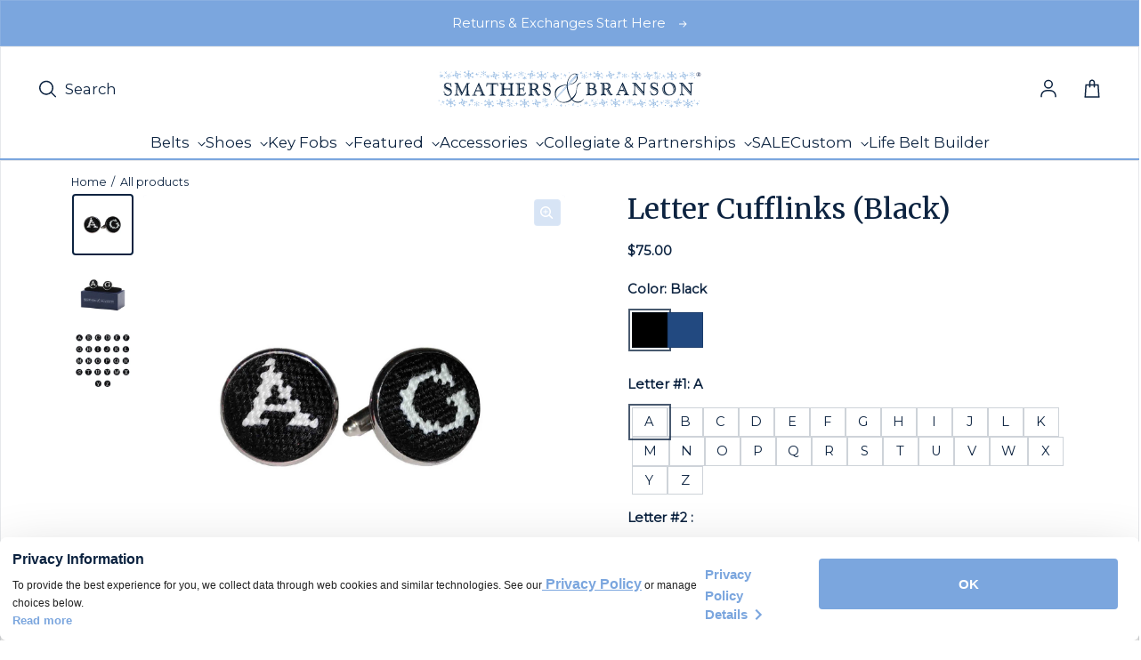

--- FILE ---
content_type: text/html; charset=utf-8
request_url: https://www.smathersandbranson.com/products/letter-black-needlepoint-cufflinks-a
body_size: 58673
content:
<!doctype html>
<html class="no-js" lang="en" dir="ltr">
  <head>
    <!-- Powered By P3 Media -->
    <meta charset="utf-8">
    <meta http-equiv="X-UA-Compatible" content="IE=edge">
    <meta name="viewport" content="width=device-width,initial-scale=1">
    <meta name="theme-color" content="#FFFFFF">
    

    <!-- Meta Pixel Code -->
    <script>
      !(function (f, b, e, v, n, t, s) {
        if (f.fbq) return;
        n = f.fbq = function () {
          n.callMethod ? n.callMethod.apply(n, arguments) : n.queue.push(arguments);
        };
        if (!f._fbq) f._fbq = n;
        n.push = n;
        n.loaded = !0;
        n.version = '2.0';
        n.queue = [];
        t = b.createElement(e);
        t.async = !0;
        t.src = v;
        s = b.getElementsByTagName(e)[0];
        s.parentNode.insertBefore(t, s);
      })(window, document, 'script', 'https://connect.facebook.net/en_US/fbevents.js');
      fbq('init', '505288416592271');
      fbq('track', 'PageView');
    </script>
    <noscript
      ><img
        height="1"
        width="1"
        style="display:none"
        src="https://www.facebook.com/tr?id=505288416592271&ev=PageView&noscript=1"
    ></noscript>
    <!-- End Meta Pixel Code --><link rel="icon" type="image/png" href="//www.smathersandbranson.com/cdn/shop/files/Favicon_Image.svg?crop=center&height=32&v=1698693460&width=32"><link rel="preconnect" href="https://cdn.shopify.com"><link rel="preconnect" href="https://fonts.shopifycdn.com" crossorigin><title>Letter Cufflinks (Black)
 &ndash; Smathers &amp; Branson</title>

    
      <meta name="description" content="Classic, curated, crafted—Smathers &amp; Branson sets the standard for hand-stitched needlepoint accessories.">
    

    

<meta property='og:site_name' content='Smathers &amp; Branson'>
<meta property='og:url' content='https://www.smathersandbranson.com/products/letter-black-needlepoint-cufflinks-a'>
<meta property='og:title' content='Letter Cufflinks (Black)'>
<meta property='og:type' content='product'>
<meta property='og:description' content='Classic, curated, crafted—Smathers &amp; Branson sets the standard for hand-stitched needlepoint accessories.'><meta property='og:image' content='http://www.smathersandbranson.com/cdn/shop/files/Letter_Black__Cufflinks_Primary_Low_Res_17fee335-108c-4bee-a385-58487586dc63.jpg?v=1698878131'>
  <meta property='og:image:secure_url' content='https://www.smathersandbranson.com/cdn/shop/files/Letter_Black__Cufflinks_Primary_Low_Res_17fee335-108c-4bee-a385-58487586dc63.jpg?v=1698878131'>
  <meta property='og:image:width' content='2048'>
  <meta property='og:image:height' content='2048'><meta property='og:price:amount' content='75.00'>
  <meta property='og:price:currency' content='USD'><meta name='twitter:card' content='summary_large_image'>
<meta name='twitter:title' content='Letter Cufflinks (Black)'>
<meta name='twitter:description' content='Classic, curated, crafted—Smathers &amp; Branson sets the standard for hand-stitched needlepoint accessories.'>


    <link rel="preload" as="script" href="//www.smathersandbranson.com/cdn/shop/t/11/assets/theme.js?v=118708593461277126711768259779">
    <link rel="preload" as="style" href="//www.smathersandbranson.com/cdn/shop/t/11/assets/theme.css?v=183470797813147320441767622689">
    <link rel="preload" as="style" href="//www.smathersandbranson.com/cdn/shop/t/11/assets/custom-styling.css?v=108081619925645572321763138094">

    <style data-shopify>@font-face {
  font-family: Merriweather;
  font-weight: 400;
  font-style: normal;
  font-display: swap;
  src: url("//www.smathersandbranson.com/cdn/fonts/merriweather/merriweather_n4.349a72bc63b970a8b7f00dc33f5bda2ec52f79cc.woff2") format("woff2"),
       url("//www.smathersandbranson.com/cdn/fonts/merriweather/merriweather_n4.5a396c75a89c25b516c9d3cb026490795288d821.woff") format("woff");
}

  @font-face {
  font-family: Montserrat;
  font-weight: 400;
  font-style: normal;
  font-display: swap;
  src: url("//www.smathersandbranson.com/cdn/fonts/montserrat/montserrat_n4.81949fa0ac9fd2021e16436151e8eaa539321637.woff2") format("woff2"),
       url("//www.smathersandbranson.com/cdn/fonts/montserrat/montserrat_n4.a6c632ca7b62da89c3594789ba828388aac693fe.woff") format("woff");
}


  :root {
    
    --font-h-family: Merriweather, serif;
    --font-h-style: normal;
    --font-h-weight: 400;
    --font-h-base-size: 0;
    --font-h-letter-spacing: 0;
    --font-h-line-height: 1;

    
    --font-b-family: Montserrat, sans-serif;
    --font-b-style: normal;
    --font-b-weight: 400;
    --font-b-base-size: 5;
    --font-b-letter-spacing: 0;
    --font-b-line-height: 1.5;

    
    --color-default-text: 12, 35, 64;
    --color-default-background: 255, 255, 255;
    --color-accent-1: 238, 243, 250;
    --color-accent-2: 199, 217, 241;
    --color-accent-3: 12, 35, 64;
    --color-soft-background-opacity: 0.04;
    --color-soft-background: var(--color-default-text), var(--color-soft-background-opacity);
    --color-overlay: 12, 35, 64;
    --color-overlay-opacity: 0.5;
    --color-gradient-text: linear-gradient(90deg, rgba(12, 35, 64, 1) 4%, rgba(43, 35, 17, 1) 99%);
    --color-gradient-background: #FFFFFF;
    --color-gradient-accent-1: linear-gradient(90deg, rgba(247, 247, 246, 1), rgba(121, 97, 75, 0) 100%);
    --color-gradient-accent-2: #c7d9f1;
    --color-gradient-accent-3: #0c2340;
    --color-pswp-background: #FFFFFF;
    --color-search-background: 255, 255, 255;
    --color-search-text: 6, 28, 47;
    --color-search-soft-background-opacity: 0.02;

    
    --container-width: 1600px;
    --container-gutter: 16px;
    --container-gap: 6px;--header-transparent-buffer: calc(var(--header-height) * var(--enable-transparent-header));
--radius: 4px;
--button-radius: 0px;
    --button-outline-opacity: 0%;
    --button-outline-blur: 0px;

    
    --animations-multiple: 3;

    
--card-badge-radius: 0px;
--sold-out-badge-foreground: 0, 22, 65;
      --sold-out-badge-background: 123, 166, 222;--custom-badge-foreground: 255, 255, 255;
      --custom-badge-background: 123, 166, 222;--new-badge-foreground: 255, 255, 255;
      --new-badge-background: 249, 205, 67;
    --section-height-xx-small: 60px;
    --section-height-x-small: 100px;
    --section-height-small: 232px;
    --section-height-medium: 364px;
    --section-height-large: 496px;
    --section-height-x-large: 628px;
    --vertical-spacer: 20px;

    --form-input-height: 50px;

    --box-shadow: rgba(0, 0, 0, 0.16) 0px 3px 6px, rgba(0, 0, 0, 0.23) 0px 3px 6px;
  }

  @media (min-width: 751px) {
    :root {
      --container-gutter: 40px;
      --container-gap: 10px;

      --section-height-xx-small: 80px;
      --section-height-x-small: 160px;
      --section-height-small: 275px;
      --section-height-medium: 390px;
      --section-height-large: 505px;
      --section-height-x-large: 620px;

      --vertical-spacer: 30px;
    }
  }

  @media (min-width: 991px) {
    :root {
      --section-height-xx-small: 115px;
      --section-height-x-small: 230px;
      --section-height-small: 410px;
      --section-height-medium: 590px;
      --section-height-large: 770px;
      --section-height-x-large: 950px;

      --vertical-spacer: 50px;
    }
  }

  
</style>
    <script>
  window.LoessTheme = {
    animations: {
      multiplier: 3
    },

    cartStrings: {
      addToCart: `Add to Cart`,
      soldOut: `Sold out`,
      unavailable: `Unavailable`,
      error: `There was an error while updating your cart. Please try again.`,
      quantityError: `You can only add {quantity} of this item to your cart.`
    },

    routes: {
      cart_add_url: '/cart/add',
      cart_change_url: '/cart/change',
      cart_update_url: '/cart/update',
      cart_url: '/cart',
      product_recommendations_url: '/recommendations/products'
    },

    scripts: {
      QRCode: `//www.smathersandbranson.com/cdn/shopifycloud/storefront/assets/themes_support/vendor/qrcode-3f2b403b.js`
    },

    strings: {
      copiedToClipboard: "The link was copied to your clipboard",
      shippingCalculatorError: "One or more errors occurred while retrieving the shipping rates:",
      shippingCalculatorMultipleResults: "There are multiple shipping rates for your address:",
      shippingCalculatorNoResults: "Sorry, we do not ship to your address.",
      shippingCalculatorOneResult: "There is one shipping rate for your address:"
    },

    styles: {
      modelViewerUiStyles: 'https://cdn.shopify.com/shopifycloud/model-viewer-ui/assets/v1.0/model-viewer-ui.css'
    }
  };
</script>


    <link href="//www.smathersandbranson.com/cdn/shop/t/11/assets/theme.css?v=183470797813147320441767622689" rel="stylesheet" type="text/css" media="all" />
    <link href="//www.smathersandbranson.com/cdn/shop/t/11/assets/custom-styling.css?v=108081619925645572321763138094" rel="stylesheet" type="text/css" media="all" />
<link rel="preload" as="font" href="//www.smathersandbranson.com/cdn/fonts/merriweather/merriweather_n4.349a72bc63b970a8b7f00dc33f5bda2ec52f79cc.woff2" type="font/woff2" crossorigin><link rel="preload" as="font" href="//www.smathersandbranson.com/cdn/fonts/montserrat/montserrat_n4.81949fa0ac9fd2021e16436151e8eaa539321637.woff2" type="font/woff2" crossorigin><link rel="stylesheet" href="https://use.fontawesome.com/releases/v5.8.1/css/solid.css">

    <script>
      if ('noModule' in HTMLScriptElement.prototype) {
        document.documentElement.className = document.documentElement.className.replace('no-js', 'js');
      }
    </script>

    <script>window.performance && window.performance.mark && window.performance.mark('shopify.content_for_header.start');</script><meta name="google-site-verification" content="wsXu5JeiS6RcdjJAMSx-HF_ihhPJtFHXkLRwi8DMAMY">
<meta id="shopify-digital-wallet" name="shopify-digital-wallet" content="/76792332592/digital_wallets/dialog">
<meta name="shopify-checkout-api-token" content="731da79c096a1fe19e92104e785aec62">
<link rel="alternate" type="application/json+oembed" href="https://www.smathersandbranson.com/products/letter-black-needlepoint-cufflinks-a.oembed">
<script async="async" src="/checkouts/internal/preloads.js?locale=en-US"></script>
<link rel="preconnect" href="https://shop.app" crossorigin="anonymous">
<script async="async" src="https://shop.app/checkouts/internal/preloads.js?locale=en-US&shop_id=76792332592" crossorigin="anonymous"></script>
<script id="apple-pay-shop-capabilities" type="application/json">{"shopId":76792332592,"countryCode":"US","currencyCode":"USD","merchantCapabilities":["supports3DS"],"merchantId":"gid:\/\/shopify\/Shop\/76792332592","merchantName":"Smathers \u0026 Branson","requiredBillingContactFields":["postalAddress","email"],"requiredShippingContactFields":["postalAddress","email"],"shippingType":"shipping","supportedNetworks":["visa","masterCard","amex","discover","elo","jcb"],"total":{"type":"pending","label":"Smathers \u0026 Branson","amount":"1.00"},"shopifyPaymentsEnabled":true,"supportsSubscriptions":true}</script>
<script id="shopify-features" type="application/json">{"accessToken":"731da79c096a1fe19e92104e785aec62","betas":["rich-media-storefront-analytics"],"domain":"www.smathersandbranson.com","predictiveSearch":true,"shopId":76792332592,"locale":"en"}</script>
<script>var Shopify = Shopify || {};
Shopify.shop = "d28de2.myshopify.com";
Shopify.locale = "en";
Shopify.currency = {"active":"USD","rate":"1.0"};
Shopify.country = "US";
Shopify.theme = {"name":"Smathers-Branson\/main","id":154046103856,"schema_name":"Upscale","schema_version":"3.0.0","theme_store_id":null,"role":"main"};
Shopify.theme.handle = "null";
Shopify.theme.style = {"id":null,"handle":null};
Shopify.cdnHost = "www.smathersandbranson.com/cdn";
Shopify.routes = Shopify.routes || {};
Shopify.routes.root = "/";</script>
<script type="module">!function(o){(o.Shopify=o.Shopify||{}).modules=!0}(window);</script>
<script>!function(o){function n(){var o=[];function n(){o.push(Array.prototype.slice.apply(arguments))}return n.q=o,n}var t=o.Shopify=o.Shopify||{};t.loadFeatures=n(),t.autoloadFeatures=n()}(window);</script>
<script>
  window.ShopifyPay = window.ShopifyPay || {};
  window.ShopifyPay.apiHost = "shop.app\/pay";
  window.ShopifyPay.redirectState = null;
</script>
<script id="shop-js-analytics" type="application/json">{"pageType":"product"}</script>
<script defer="defer" async type="module" src="//www.smathersandbranson.com/cdn/shopifycloud/shop-js/modules/v2/client.init-shop-cart-sync_IZsNAliE.en.esm.js"></script>
<script defer="defer" async type="module" src="//www.smathersandbranson.com/cdn/shopifycloud/shop-js/modules/v2/chunk.common_0OUaOowp.esm.js"></script>
<script type="module">
  await import("//www.smathersandbranson.com/cdn/shopifycloud/shop-js/modules/v2/client.init-shop-cart-sync_IZsNAliE.en.esm.js");
await import("//www.smathersandbranson.com/cdn/shopifycloud/shop-js/modules/v2/chunk.common_0OUaOowp.esm.js");

  window.Shopify.SignInWithShop?.initShopCartSync?.({"fedCMEnabled":true,"windoidEnabled":true});

</script>
<script>
  window.Shopify = window.Shopify || {};
  if (!window.Shopify.featureAssets) window.Shopify.featureAssets = {};
  window.Shopify.featureAssets['shop-js'] = {"shop-cart-sync":["modules/v2/client.shop-cart-sync_DLOhI_0X.en.esm.js","modules/v2/chunk.common_0OUaOowp.esm.js"],"init-fed-cm":["modules/v2/client.init-fed-cm_C6YtU0w6.en.esm.js","modules/v2/chunk.common_0OUaOowp.esm.js"],"shop-button":["modules/v2/client.shop-button_BCMx7GTG.en.esm.js","modules/v2/chunk.common_0OUaOowp.esm.js"],"shop-cash-offers":["modules/v2/client.shop-cash-offers_BT26qb5j.en.esm.js","modules/v2/chunk.common_0OUaOowp.esm.js","modules/v2/chunk.modal_CGo_dVj3.esm.js"],"init-windoid":["modules/v2/client.init-windoid_B9PkRMql.en.esm.js","modules/v2/chunk.common_0OUaOowp.esm.js"],"init-shop-email-lookup-coordinator":["modules/v2/client.init-shop-email-lookup-coordinator_DZkqjsbU.en.esm.js","modules/v2/chunk.common_0OUaOowp.esm.js"],"shop-toast-manager":["modules/v2/client.shop-toast-manager_Di2EnuM7.en.esm.js","modules/v2/chunk.common_0OUaOowp.esm.js"],"shop-login-button":["modules/v2/client.shop-login-button_BtqW_SIO.en.esm.js","modules/v2/chunk.common_0OUaOowp.esm.js","modules/v2/chunk.modal_CGo_dVj3.esm.js"],"avatar":["modules/v2/client.avatar_BTnouDA3.en.esm.js"],"pay-button":["modules/v2/client.pay-button_CWa-C9R1.en.esm.js","modules/v2/chunk.common_0OUaOowp.esm.js"],"init-shop-cart-sync":["modules/v2/client.init-shop-cart-sync_IZsNAliE.en.esm.js","modules/v2/chunk.common_0OUaOowp.esm.js"],"init-customer-accounts":["modules/v2/client.init-customer-accounts_DenGwJTU.en.esm.js","modules/v2/client.shop-login-button_BtqW_SIO.en.esm.js","modules/v2/chunk.common_0OUaOowp.esm.js","modules/v2/chunk.modal_CGo_dVj3.esm.js"],"init-shop-for-new-customer-accounts":["modules/v2/client.init-shop-for-new-customer-accounts_JdHXxpS9.en.esm.js","modules/v2/client.shop-login-button_BtqW_SIO.en.esm.js","modules/v2/chunk.common_0OUaOowp.esm.js","modules/v2/chunk.modal_CGo_dVj3.esm.js"],"init-customer-accounts-sign-up":["modules/v2/client.init-customer-accounts-sign-up_D6__K_p8.en.esm.js","modules/v2/client.shop-login-button_BtqW_SIO.en.esm.js","modules/v2/chunk.common_0OUaOowp.esm.js","modules/v2/chunk.modal_CGo_dVj3.esm.js"],"checkout-modal":["modules/v2/client.checkout-modal_C_ZQDY6s.en.esm.js","modules/v2/chunk.common_0OUaOowp.esm.js","modules/v2/chunk.modal_CGo_dVj3.esm.js"],"shop-follow-button":["modules/v2/client.shop-follow-button_XetIsj8l.en.esm.js","modules/v2/chunk.common_0OUaOowp.esm.js","modules/v2/chunk.modal_CGo_dVj3.esm.js"],"lead-capture":["modules/v2/client.lead-capture_DvA72MRN.en.esm.js","modules/v2/chunk.common_0OUaOowp.esm.js","modules/v2/chunk.modal_CGo_dVj3.esm.js"],"shop-login":["modules/v2/client.shop-login_ClXNxyh6.en.esm.js","modules/v2/chunk.common_0OUaOowp.esm.js","modules/v2/chunk.modal_CGo_dVj3.esm.js"],"payment-terms":["modules/v2/client.payment-terms_CNlwjfZz.en.esm.js","modules/v2/chunk.common_0OUaOowp.esm.js","modules/v2/chunk.modal_CGo_dVj3.esm.js"]};
</script>
<script>(function() {
  var isLoaded = false;
  function asyncLoad() {
    if (isLoaded) return;
    isLoaded = true;
    var urls = ["https:\/\/cdn.nfcube.com\/instafeed-abf89e62f942dad2bda46d2ae9bea51f.js?shop=d28de2.myshopify.com"];
    for (var i = 0; i < urls.length; i++) {
      var s = document.createElement('script');
      s.type = 'text/javascript';
      s.async = true;
      s.src = urls[i];
      var x = document.getElementsByTagName('script')[0];
      x.parentNode.insertBefore(s, x);
    }
  };
  if(window.attachEvent) {
    window.attachEvent('onload', asyncLoad);
  } else {
    window.addEventListener('load', asyncLoad, false);
  }
})();</script>
<script id="__st">var __st={"a":76792332592,"offset":-18000,"reqid":"5dde58a0-0cd5-4a67-b192-575764e202ad-1768518666","pageurl":"www.smathersandbranson.com\/products\/letter-black-needlepoint-cufflinks-a","u":"9f3b5149c8ee","p":"product","rtyp":"product","rid":8806326239536};</script>
<script>window.ShopifyPaypalV4VisibilityTracking = true;</script>
<script id="captcha-bootstrap">!function(){'use strict';const t='contact',e='account',n='new_comment',o=[[t,t],['blogs',n],['comments',n],[t,'customer']],c=[[e,'customer_login'],[e,'guest_login'],[e,'recover_customer_password'],[e,'create_customer']],r=t=>t.map((([t,e])=>`form[action*='/${t}']:not([data-nocaptcha='true']) input[name='form_type'][value='${e}']`)).join(','),a=t=>()=>t?[...document.querySelectorAll(t)].map((t=>t.form)):[];function s(){const t=[...o],e=r(t);return a(e)}const i='password',u='form_key',d=['recaptcha-v3-token','g-recaptcha-response','h-captcha-response',i],f=()=>{try{return window.sessionStorage}catch{return}},m='__shopify_v',_=t=>t.elements[u];function p(t,e,n=!1){try{const o=window.sessionStorage,c=JSON.parse(o.getItem(e)),{data:r}=function(t){const{data:e,action:n}=t;return t[m]||n?{data:e,action:n}:{data:t,action:n}}(c);for(const[e,n]of Object.entries(r))t.elements[e]&&(t.elements[e].value=n);n&&o.removeItem(e)}catch(o){console.error('form repopulation failed',{error:o})}}const l='form_type',E='cptcha';function T(t){t.dataset[E]=!0}const w=window,h=w.document,L='Shopify',v='ce_forms',y='captcha';let A=!1;((t,e)=>{const n=(g='f06e6c50-85a8-45c8-87d0-21a2b65856fe',I='https://cdn.shopify.com/shopifycloud/storefront-forms-hcaptcha/ce_storefront_forms_captcha_hcaptcha.v1.5.2.iife.js',D={infoText:'Protected by hCaptcha',privacyText:'Privacy',termsText:'Terms'},(t,e,n)=>{const o=w[L][v],c=o.bindForm;if(c)return c(t,g,e,D).then(n);var r;o.q.push([[t,g,e,D],n]),r=I,A||(h.body.append(Object.assign(h.createElement('script'),{id:'captcha-provider',async:!0,src:r})),A=!0)});var g,I,D;w[L]=w[L]||{},w[L][v]=w[L][v]||{},w[L][v].q=[],w[L][y]=w[L][y]||{},w[L][y].protect=function(t,e){n(t,void 0,e),T(t)},Object.freeze(w[L][y]),function(t,e,n,w,h,L){const[v,y,A,g]=function(t,e,n){const i=e?o:[],u=t?c:[],d=[...i,...u],f=r(d),m=r(i),_=r(d.filter((([t,e])=>n.includes(e))));return[a(f),a(m),a(_),s()]}(w,h,L),I=t=>{const e=t.target;return e instanceof HTMLFormElement?e:e&&e.form},D=t=>v().includes(t);t.addEventListener('submit',(t=>{const e=I(t);if(!e)return;const n=D(e)&&!e.dataset.hcaptchaBound&&!e.dataset.recaptchaBound,o=_(e),c=g().includes(e)&&(!o||!o.value);(n||c)&&t.preventDefault(),c&&!n&&(function(t){try{if(!f())return;!function(t){const e=f();if(!e)return;const n=_(t);if(!n)return;const o=n.value;o&&e.removeItem(o)}(t);const e=Array.from(Array(32),(()=>Math.random().toString(36)[2])).join('');!function(t,e){_(t)||t.append(Object.assign(document.createElement('input'),{type:'hidden',name:u})),t.elements[u].value=e}(t,e),function(t,e){const n=f();if(!n)return;const o=[...t.querySelectorAll(`input[type='${i}']`)].map((({name:t})=>t)),c=[...d,...o],r={};for(const[a,s]of new FormData(t).entries())c.includes(a)||(r[a]=s);n.setItem(e,JSON.stringify({[m]:1,action:t.action,data:r}))}(t,e)}catch(e){console.error('failed to persist form',e)}}(e),e.submit())}));const S=(t,e)=>{t&&!t.dataset[E]&&(n(t,e.some((e=>e===t))),T(t))};for(const o of['focusin','change'])t.addEventListener(o,(t=>{const e=I(t);D(e)&&S(e,y())}));const B=e.get('form_key'),M=e.get(l),P=B&&M;t.addEventListener('DOMContentLoaded',(()=>{const t=y();if(P)for(const e of t)e.elements[l].value===M&&p(e,B);[...new Set([...A(),...v().filter((t=>'true'===t.dataset.shopifyCaptcha))])].forEach((e=>S(e,t)))}))}(h,new URLSearchParams(w.location.search),n,t,e,['guest_login'])})(!0,!0)}();</script>
<script integrity="sha256-4kQ18oKyAcykRKYeNunJcIwy7WH5gtpwJnB7kiuLZ1E=" data-source-attribution="shopify.loadfeatures" defer="defer" src="//www.smathersandbranson.com/cdn/shopifycloud/storefront/assets/storefront/load_feature-a0a9edcb.js" crossorigin="anonymous"></script>
<script crossorigin="anonymous" defer="defer" src="//www.smathersandbranson.com/cdn/shopifycloud/storefront/assets/shopify_pay/storefront-65b4c6d7.js?v=20250812"></script>
<script data-source-attribution="shopify.dynamic_checkout.dynamic.init">var Shopify=Shopify||{};Shopify.PaymentButton=Shopify.PaymentButton||{isStorefrontPortableWallets:!0,init:function(){window.Shopify.PaymentButton.init=function(){};var t=document.createElement("script");t.src="https://www.smathersandbranson.com/cdn/shopifycloud/portable-wallets/latest/portable-wallets.en.js",t.type="module",document.head.appendChild(t)}};
</script>
<script data-source-attribution="shopify.dynamic_checkout.buyer_consent">
  function portableWalletsHideBuyerConsent(e){var t=document.getElementById("shopify-buyer-consent"),n=document.getElementById("shopify-subscription-policy-button");t&&n&&(t.classList.add("hidden"),t.setAttribute("aria-hidden","true"),n.removeEventListener("click",e))}function portableWalletsShowBuyerConsent(e){var t=document.getElementById("shopify-buyer-consent"),n=document.getElementById("shopify-subscription-policy-button");t&&n&&(t.classList.remove("hidden"),t.removeAttribute("aria-hidden"),n.addEventListener("click",e))}window.Shopify?.PaymentButton&&(window.Shopify.PaymentButton.hideBuyerConsent=portableWalletsHideBuyerConsent,window.Shopify.PaymentButton.showBuyerConsent=portableWalletsShowBuyerConsent);
</script>
<script data-source-attribution="shopify.dynamic_checkout.cart.bootstrap">document.addEventListener("DOMContentLoaded",(function(){function t(){return document.querySelector("shopify-accelerated-checkout-cart, shopify-accelerated-checkout")}if(t())Shopify.PaymentButton.init();else{new MutationObserver((function(e,n){t()&&(Shopify.PaymentButton.init(),n.disconnect())})).observe(document.body,{childList:!0,subtree:!0})}}));
</script>
<link id="shopify-accelerated-checkout-styles" rel="stylesheet" media="screen" href="https://www.smathersandbranson.com/cdn/shopifycloud/portable-wallets/latest/accelerated-checkout-backwards-compat.css" crossorigin="anonymous">
<style id="shopify-accelerated-checkout-cart">
        #shopify-buyer-consent {
  margin-top: 1em;
  display: inline-block;
  width: 100%;
}

#shopify-buyer-consent.hidden {
  display: none;
}

#shopify-subscription-policy-button {
  background: none;
  border: none;
  padding: 0;
  text-decoration: underline;
  font-size: inherit;
  cursor: pointer;
}

#shopify-subscription-policy-button::before {
  box-shadow: none;
}

      </style>

<script>window.performance && window.performance.mark && window.performance.mark('shopify.content_for_header.end');</script>

    <script type="text/javascript">
      (function (c, l, a, r, i, t, y) {
        c[a] =
          c[a] ||
          function () {
            (c[a].q = c[a].q || []).push(arguments);
          };
        t = l.createElement(r);
        t.async = 1;
        t.src = 'https://www.clarity.ms/tag/' + i;
        y = l.getElementsByTagName(r)[0];
        y.parentNode.insertBefore(t, y);
      })(window, document, 'clarity', 'script', 'jmvfwigswy');
    </script>

    <!-- Hotjar Tracking code -->
    <script>
      (function (c, s, q, u, a, r, e) {
        c.hj =
          c.hj ||
          function () {
            (c.hj.q = c.hj.q || []).push(arguments);
          };
        c._hjSettings = { hjid: a };
        r = s.getElementsByTagName('head')[0];
        e = s.createElement('script');
        e.async = true;
        e.src = q + c._hjSettings.hjid + u;
        r.appendChild(e);
      })(window, document, 'https://static.hj.contentsquare.net/c/csq-', '.js', 6369082);
    </script>
    <!-- End Hotjar Tracking code -->

    <!-- Twitter conversion tracking base code -->
    <script>
      !(function (e, t, n, s, u, a) {
        e.twq ||
          ((s = e.twq =
            function () {
              s.exe ? s.exe.apply(s, arguments) : s.queue.push(arguments);
            }),
          (s.version = '1.1'),
          (s.queue = []),
          (u = t.createElement(n)),
          (u.async = !0),
          (u.src = 'https://static.ads-twitter.com/uwt.js'),
          (a = t.getElementsByTagName(n)[0]),
          a.parentNode.insertBefore(u, a));
      })(window, document, 'script');
      twq('config', 'pcn8m');
    </script>
    <!-- End Twitter conversion tracking base code -->

    <!-- Start WKND tag. Deploy at the beginning of document head. -->
    <!-- Tag for Smathers & Branson (smathersandbranson.com) -->
    <script>
      (function (d) {
        var e = d.createElement('script');
        e.src = d.location.protocol + '//tag.wknd.ai/5732/i.js';
        e.async = true;
        d.getElementsByTagName('head')[0].appendChild(e);
      })(document);
    </script>
    <!-- End WKND tag -->

    <!-- Google Analytics 4 -->
    


  <!-- Preconnect to Google Tag Manager -->
  <link rel="preconnect" href="https://www.googletagmanager.com">
  <link rel="dns-prefetch" href="https://www.googletagmanager.com">

  <!-- Google tag (gtag.js) -->
  <script async src="https://www.googletagmanager.com/gtag/js?id=G-W8PGEWELNW"></script>
  <script>
    window.dataLayer = window.dataLayer || [];
    function gtag() {
      dataLayer.push(arguments);
    }
    gtag('js', new Date());

    // Configure GA4
    gtag('config', 'G-W8PGEWELNW', {
      send_page_view: true,
    });

    console.log('✅ GA4 config initialized:', 'G-W8PGEWELNW');
  </script>

  
    <!-- Enhanced Ecommerce - View Item Event -->
    <script>
      // Wait for DOM to be fully loaded
      if (document.readyState === 'loading') {
        document.addEventListener('DOMContentLoaded', sendViewItemEvent);
      } else {
        sendViewItemEvent();
      }

      function sendViewItemEvent() {
        // Check if gtag is available
        if (typeof gtag === 'undefined') {
          console.error('❌ gtag not loaded, view_item not sent');
          return;
        }

        var eventData = {
          currency: 'USD',
          value: 75.0,
          ecomm_prodid: ['8806326239536'],
          ecomm_totalvalue: 75.0,
          ecomm_pagetype: 'product',
          items: [{
            item_id: '8806326239536',
            item_name: "Letter Cufflinks (Black)",
            price: 75.0,
            
            brand: "Smathers \u0026 Branson",
            
            
            category: "Cufflinks",
            
            
            variant: "CL-Letter1-AA",
            
            quantity: 1
          }]
        };

        gtag('event', 'view_item', eventData);
        console.log('view item');
      }
    </script>
  

  


    


<script>
    (function() {
      // Wait for gtag to be available
      function waitForGtag(callback) {
        if (typeof gtag !== 'undefined') {
          callback();
        } else {
          setTimeout(function() { waitForGtag(callback); }, 100);
        }
      }

      waitForGtag(function() {
        var lastCartItemCount = 0;
        var lastCartItems = [];

        // Listen for cart update events (Loess theme uses this)
        document.documentElement.addEventListener('cart:updated', function(e) {
          // Fetch current cart state
          fetch('/cart.js')
            .then(function(response) { return response.json(); })
            .then(function(cart) {
              var currentItemCount = cart.item_count;

              // Check if items were added (item count increased)
              if (currentItemCount > lastCartItemCount) {
                // Find newly added items
                var newItems = cart.items.filter(function(item) {
                  var existingItem = lastCartItems.find(function(old) {
                    return old.id === item.id;
                  });

                  if (!existingItem) {
                    return true; // Completely new item
                  }

                  // Item quantity increased
                  return item.quantity > existingItem.quantity;
                });

                // Send add_to_cart for each new item
                newItems.forEach(function(item) {
                  var addedQuantity = item.quantity;

                  // If item existed before, calculate difference
                  var existingItem = lastCartItems.find(function(old) {
                    return old.id === item.id;
                  });
                  if (existingItem) {
                    addedQuantity = item.quantity - existingItem.quantity;
                  }

                  gtag('event', 'add_to_cart', {
                    currency: 'USD',
                    value: (item.price / 100) * addedQuantity,
                    ecomm_prodid: [item.product_id.toString()],
                    ecomm_totalvalue: (item.price / 100) * addedQuantity,
                    ecomm_pagetype: 'cart',
                    items: [{
                      item_id: item.product_id.toString(),
                      item_name: item.product_title,
                      price: item.price / 100,
                      quantity: addedQuantity,
                      brand: item.vendor || '',
                      category: item.product_type || '',
                      variant: item.variant_title && item.variant_title !== 'Default Title' ? item.variant_title : (item.sku || '')
                    }]
                  });

                  console.log('added to cart');
                });
              }

              // Update tracking state
              lastCartItemCount = currentItemCount;
              lastCartItems = JSON.parse(JSON.stringify(cart.items)); // Deep copy
            })
            .catch(function(err) {
              console.error('Error fetching cart:', err);
            });
        });

        // Initialize cart state
        fetch('/cart.js')
          .then(function(response) { return response.json(); })
          .then(function(cart) {
            lastCartItemCount = cart.item_count;
            lastCartItems = JSON.parse(JSON.stringify(cart.items));
          })
          .catch(function(err) {
            console.error('Error loading initial cart:', err);
          });
      });
    })();
  </script><script>
    (function() {
      if (typeof gtag === 'undefined') {
        return;
      }

      var checkoutSent = false;

      function sendBeginCheckout() {
        if (checkoutSent) {
          return;
        }

        // Set flag immediately to prevent duplicate calls
        checkoutSent = true;

        fetch('/cart.js')
          .then(function(response) { return response.json(); })
          .then(function(cart) {
            if (!cart.items || cart.items.length === 0) {
              return;
            }

            // Calculate value: subtotal - discounts (excluding shipping and taxes)
            var subtotal = cart.items_subtotal_price / 100;
            var discounts = cart.total_discount / 100;
            var value = subtotal - discounts;

            // Build items array with full parameters
            var items = cart.items.map(function(item) {
              return {
                item_id: item.product_id.toString(),
                item_name: item.product_title,
                price: item.price / 100,
                quantity: item.quantity,
                brand: item.vendor || '',
                category: item.product_type || '',
                variant: item.variant_title && item.variant_title !== 'Default Title' ? item.variant_title : (item.sku || '')
              };
            });

            // Build ecomm_prodid array
            var ecommProdIds = cart.items.map(function(item) {
              return item.product_id.toString();
            });

            // Get coupon code if exists
            var couponCode = cart.cart_level_discount_applications && cart.cart_level_discount_applications.length > 0
              ? cart.cart_level_discount_applications[0].title
              : '';

            var eventData = {
              currency: 'USD',
              value: value,
              ecomm_prodid: ecommProdIds,
              ecomm_totalvalue: value,
              ecomm_pagetype: 'cart',
              items: items
            };

            // Add coupon if exists
            if (couponCode) {
              eventData.coupon = couponCode;
            }

            gtag('event', 'begin_checkout', eventData);

            console.log('checkout started');
          })
          .catch(function(err) {
            console.error('Error fetching cart:', err);
          });
      }

      // Wait for DOM to be ready
      function initCheckoutTracking() {
        // Listen for checkout button clicks (works for both cart page and drawer)
        document.addEventListener('click', function(e) {
          var btn = e.target.closest(
            'button[name="checkout"], ' +
            'input[name="checkout"], ' +
            'a[href*="/checkout"], ' +
            'a[href*="/checkouts/"], ' +
            '[data-checkout], ' +
            '.cart__checkout, ' +
            '#checkout, ' +
            '[id*="checkout"]'
          );

          if (btn) {
            sendBeginCheckout();
          }
        });

        // Listen for form submit (cart page)
        document.addEventListener('submit', function(e) {
          var form = e.target;
          if (form.action && (form.action.includes('checkout') || form.action.includes('/cart'))) {
            // Check if it's actually a checkout submit (not just update cart)
            var submitBtn = document.activeElement;
            if (submitBtn && (
              submitBtn.name === 'checkout' ||
              submitBtn.getAttribute('name') === 'checkout' ||
              submitBtn.classList.contains('checkout')
            )) {
              sendBeginCheckout();
            }
          }
        });

        // Reset flag when cart is updated (allows re-tracking if user modifies cart)
        document.addEventListener('cart:updated', function() {
          checkoutSent = false;
        });
      }

      // Initialize when DOM is ready
      if (document.readyState === 'loading') {
        document.addEventListener('DOMContentLoaded', initCheckoutTracking);
      } else {
        initCheckoutTracking();
      }
    })();
  </script>



    <!-- End Google Analytics 4 -->


    

    

   
 
    


    
    

    
    

    <script id="usercentrics-cmp" src="https://web.cmp.usercentrics.eu/ui/loader.js" data-ruleset-id="zoXI1KUTgKB13e" async></script>


  <!-- BEGIN app block: shopify://apps/gorgias-live-chat-helpdesk/blocks/gorgias/a66db725-7b96-4e3f-916e-6c8e6f87aaaa -->
<script defer data-gorgias-loader-chat src="https://config.gorgias.chat/bundle-loader/shopify/d28de2.myshopify.com"></script>


<script defer data-gorgias-loader-convert  src="https://cdn.9gtb.com/loader.js"></script>


<script defer data-gorgias-loader-mailto-replace  src="https://config.gorgias.help/api/contact-forms/replace-mailto-script.js?shopName=d28de2"></script>


<!-- END app block --><!-- BEGIN app block: shopify://apps/okendo/blocks/theme-settings/bb689e69-ea70-4661-8fb7-ad24a2e23c29 --><!-- BEGIN app snippet: header-metafields -->










    <style data-oke-reviews-version="0.83.14" type="text/css" data-href="https://d3hw6dc1ow8pp2.cloudfront.net/reviews-widget-plus/css/okendo-reviews-styles.18e725f4.css"></style><style data-oke-reviews-version="0.83.14" type="text/css" data-href="https://d3hw6dc1ow8pp2.cloudfront.net/reviews-widget-plus/css/modules/okendo-star-rating.4cb378a8.css"></style><style data-oke-reviews-version="0.83.14" type="text/css" data-href="https://d3hw6dc1ow8pp2.cloudfront.net/reviews-widget-plus/css/modules/okendo-reviews-keywords.0942444f.css"></style><style data-oke-reviews-version="0.83.14" type="text/css" data-href="https://d3hw6dc1ow8pp2.cloudfront.net/reviews-widget-plus/css/modules/okendo-reviews-summary.a0c9d7d6.css"></style><style type="text/css">.okeReviews[data-oke-container],div.okeReviews{font-size:14px;font-size:var(--oke-text-regular);font-weight:400;font-family:var(--oke-text-fontFamily);line-height:1.6}.okeReviews[data-oke-container] *,.okeReviews[data-oke-container] :after,.okeReviews[data-oke-container] :before,div.okeReviews *,div.okeReviews :after,div.okeReviews :before{box-sizing:border-box}.okeReviews[data-oke-container] h1,.okeReviews[data-oke-container] h2,.okeReviews[data-oke-container] h3,.okeReviews[data-oke-container] h4,.okeReviews[data-oke-container] h5,.okeReviews[data-oke-container] h6,div.okeReviews h1,div.okeReviews h2,div.okeReviews h3,div.okeReviews h4,div.okeReviews h5,div.okeReviews h6{font-size:1em;font-weight:400;line-height:1.4;margin:0}.okeReviews[data-oke-container] ul,div.okeReviews ul{padding:0;margin:0}.okeReviews[data-oke-container] li,div.okeReviews li{list-style-type:none;padding:0}.okeReviews[data-oke-container] p,div.okeReviews p{line-height:1.8;margin:0 0 4px}.okeReviews[data-oke-container] p:last-child,div.okeReviews p:last-child{margin-bottom:0}.okeReviews[data-oke-container] a,div.okeReviews a{text-decoration:none;color:inherit}.okeReviews[data-oke-container] button,div.okeReviews button{border-radius:0;border:0;box-shadow:none;margin:0;width:auto;min-width:auto;padding:0;background-color:transparent;min-height:auto}.okeReviews[data-oke-container] button,.okeReviews[data-oke-container] input,.okeReviews[data-oke-container] select,.okeReviews[data-oke-container] textarea,div.okeReviews button,div.okeReviews input,div.okeReviews select,div.okeReviews textarea{font-family:inherit;font-size:1em}.okeReviews[data-oke-container] label,.okeReviews[data-oke-container] select,div.okeReviews label,div.okeReviews select{display:inline}.okeReviews[data-oke-container] select,div.okeReviews select{width:auto}.okeReviews[data-oke-container] article,.okeReviews[data-oke-container] aside,div.okeReviews article,div.okeReviews aside{margin:0}.okeReviews[data-oke-container] table,div.okeReviews table{background:transparent;border:0;border-collapse:collapse;border-spacing:0;font-family:inherit;font-size:1em;table-layout:auto}.okeReviews[data-oke-container] table td,.okeReviews[data-oke-container] table th,.okeReviews[data-oke-container] table tr,div.okeReviews table td,div.okeReviews table th,div.okeReviews table tr{border:0;font-family:inherit;font-size:1em}.okeReviews[data-oke-container] table td,.okeReviews[data-oke-container] table th,div.okeReviews table td,div.okeReviews table th{background:transparent;font-weight:400;letter-spacing:normal;padding:0;text-align:left;text-transform:none;vertical-align:middle}.okeReviews[data-oke-container] table tr:hover td,.okeReviews[data-oke-container] table tr:hover th,div.okeReviews table tr:hover td,div.okeReviews table tr:hover th{background:transparent}.okeReviews[data-oke-container] fieldset,div.okeReviews fieldset{border:0;padding:0;margin:0;min-width:0}.okeReviews[data-oke-container] img,.okeReviews[data-oke-container] svg,div.okeReviews img,div.okeReviews svg{max-width:none}.okeReviews[data-oke-container] div:empty,div.okeReviews div:empty{display:block}.okeReviews[data-oke-container] .oke-icon:before,div.okeReviews .oke-icon:before{font-family:oke-widget-icons!important;font-style:normal;font-weight:400;font-variant:normal;text-transform:none;line-height:1;-webkit-font-smoothing:antialiased;-moz-osx-font-smoothing:grayscale;color:inherit}.okeReviews[data-oke-container] .oke-icon--select-arrow:before,div.okeReviews .oke-icon--select-arrow:before{content:""}.okeReviews[data-oke-container] .oke-icon--loading:before,div.okeReviews .oke-icon--loading:before{content:""}.okeReviews[data-oke-container] .oke-icon--pencil:before,div.okeReviews .oke-icon--pencil:before{content:""}.okeReviews[data-oke-container] .oke-icon--filter:before,div.okeReviews .oke-icon--filter:before{content:""}.okeReviews[data-oke-container] .oke-icon--play:before,div.okeReviews .oke-icon--play:before{content:""}.okeReviews[data-oke-container] .oke-icon--tick-circle:before,div.okeReviews .oke-icon--tick-circle:before{content:""}.okeReviews[data-oke-container] .oke-icon--chevron-left:before,div.okeReviews .oke-icon--chevron-left:before{content:""}.okeReviews[data-oke-container] .oke-icon--chevron-right:before,div.okeReviews .oke-icon--chevron-right:before{content:""}.okeReviews[data-oke-container] .oke-icon--thumbs-down:before,div.okeReviews .oke-icon--thumbs-down:before{content:""}.okeReviews[data-oke-container] .oke-icon--thumbs-up:before,div.okeReviews .oke-icon--thumbs-up:before{content:""}.okeReviews[data-oke-container] .oke-icon--close:before,div.okeReviews .oke-icon--close:before{content:""}.okeReviews[data-oke-container] .oke-icon--chevron-up:before,div.okeReviews .oke-icon--chevron-up:before{content:""}.okeReviews[data-oke-container] .oke-icon--chevron-down:before,div.okeReviews .oke-icon--chevron-down:before{content:""}.okeReviews[data-oke-container] .oke-icon--star:before,div.okeReviews .oke-icon--star:before{content:""}.okeReviews[data-oke-container] .oke-icon--magnifying-glass:before,div.okeReviews .oke-icon--magnifying-glass:before{content:""}@font-face{font-family:oke-widget-icons;src:url(https://d3hw6dc1ow8pp2.cloudfront.net/reviews-widget-plus/fonts/oke-widget-icons.ttf) format("truetype"),url(https://d3hw6dc1ow8pp2.cloudfront.net/reviews-widget-plus/fonts/oke-widget-icons.woff) format("woff"),url(https://d3hw6dc1ow8pp2.cloudfront.net/reviews-widget-plus/img/oke-widget-icons.bc0d6b0a.svg) format("svg");font-weight:400;font-style:normal;font-display:swap}.okeReviews[data-oke-container] .oke-button,div.okeReviews .oke-button{display:inline-block;border-style:solid;border-color:var(--oke-button-borderColor);border-width:var(--oke-button-borderWidth);background-color:var(--oke-button-backgroundColor);line-height:1;padding:12px 24px;margin:0;border-radius:var(--oke-button-borderRadius);color:var(--oke-button-textColor);text-align:center;position:relative;font-weight:var(--oke-button-fontWeight);font-size:var(--oke-button-fontSize);font-family:var(--oke-button-fontFamily);outline:0}.okeReviews[data-oke-container] .oke-button-text,.okeReviews[data-oke-container] .oke-button .oke-icon,div.okeReviews .oke-button-text,div.okeReviews .oke-button .oke-icon{line-height:1}.okeReviews[data-oke-container] .oke-button.oke-is-loading,div.okeReviews .oke-button.oke-is-loading{position:relative}.okeReviews[data-oke-container] .oke-button.oke-is-loading:before,div.okeReviews .oke-button.oke-is-loading:before{font-family:oke-widget-icons!important;font-style:normal;font-weight:400;font-variant:normal;text-transform:none;line-height:1;-webkit-font-smoothing:antialiased;-moz-osx-font-smoothing:grayscale;content:"";color:undefined;font-size:12px;display:inline-block;animation:oke-spin 1s linear infinite;position:absolute;width:12px;height:12px;top:0;left:0;bottom:0;right:0;margin:auto}.okeReviews[data-oke-container] .oke-button.oke-is-loading>*,div.okeReviews .oke-button.oke-is-loading>*{opacity:0}.okeReviews[data-oke-container] .oke-button.oke-is-active,div.okeReviews .oke-button.oke-is-active{background-color:var(--oke-button-backgroundColorActive);color:var(--oke-button-textColorActive);border-color:var(--oke-button-borderColorActive)}.okeReviews[data-oke-container] .oke-button:not(.oke-is-loading),div.okeReviews .oke-button:not(.oke-is-loading){cursor:pointer}.okeReviews[data-oke-container] .oke-button:not(.oke-is-loading):not(.oke-is-active):hover,div.okeReviews .oke-button:not(.oke-is-loading):not(.oke-is-active):hover{background-color:var(--oke-button-backgroundColorHover);color:var(--oke-button-textColorHover);border-color:var(--oke-button-borderColorHover);box-shadow:0 0 0 2px var(--oke-button-backgroundColorHover)}.okeReviews[data-oke-container] .oke-button:not(.oke-is-loading):not(.oke-is-active):active,.okeReviews[data-oke-container] .oke-button:not(.oke-is-loading):not(.oke-is-active):hover:active,div.okeReviews .oke-button:not(.oke-is-loading):not(.oke-is-active):active,div.okeReviews .oke-button:not(.oke-is-loading):not(.oke-is-active):hover:active{background-color:var(--oke-button-backgroundColorActive);color:var(--oke-button-textColorActive);border-color:var(--oke-button-borderColorActive)}.okeReviews[data-oke-container] .oke-title,div.okeReviews .oke-title{font-weight:var(--oke-title-fontWeight);font-size:var(--oke-title-fontSize);font-family:var(--oke-title-fontFamily)}.okeReviews[data-oke-container] .oke-bodyText,div.okeReviews .oke-bodyText{font-weight:var(--oke-bodyText-fontWeight);font-size:var(--oke-bodyText-fontSize);font-family:var(--oke-bodyText-fontFamily)}.okeReviews[data-oke-container] .oke-linkButton,div.okeReviews .oke-linkButton{cursor:pointer;font-weight:700;pointer-events:auto;text-decoration:underline}.okeReviews[data-oke-container] .oke-linkButton:hover,div.okeReviews .oke-linkButton:hover{text-decoration:none}.okeReviews[data-oke-container] .oke-readMore,div.okeReviews .oke-readMore{cursor:pointer;color:inherit;text-decoration:underline}.okeReviews[data-oke-container] .oke-select,div.okeReviews .oke-select{cursor:pointer;background-repeat:no-repeat;background-position-x:100%;background-position-y:50%;border:none;padding:0 24px 0 12px;-moz-appearance:none;appearance:none;color:inherit;-webkit-appearance:none;background-color:transparent;background-image:url("data:image/svg+xml;charset=utf-8,%3Csvg fill='currentColor' xmlns='http://www.w3.org/2000/svg' viewBox='0 0 24 24'%3E%3Cpath d='M7 10l5 5 5-5z'/%3E%3Cpath d='M0 0h24v24H0z' fill='none'/%3E%3C/svg%3E");outline-offset:4px}.okeReviews[data-oke-container] .oke-select:disabled,div.okeReviews .oke-select:disabled{background-color:transparent;background-image:url("data:image/svg+xml;charset=utf-8,%3Csvg fill='%239a9db1' xmlns='http://www.w3.org/2000/svg' viewBox='0 0 24 24'%3E%3Cpath d='M7 10l5 5 5-5z'/%3E%3Cpath d='M0 0h24v24H0z' fill='none'/%3E%3C/svg%3E")}.okeReviews[data-oke-container] .oke-loader,div.okeReviews .oke-loader{position:relative}.okeReviews[data-oke-container] .oke-loader:before,div.okeReviews .oke-loader:before{font-family:oke-widget-icons!important;font-style:normal;font-weight:400;font-variant:normal;text-transform:none;line-height:1;-webkit-font-smoothing:antialiased;-moz-osx-font-smoothing:grayscale;content:"";color:var(--oke-text-secondaryColor);font-size:12px;display:inline-block;animation:oke-spin 1s linear infinite;position:absolute;width:12px;height:12px;top:0;left:0;bottom:0;right:0;margin:auto}.okeReviews[data-oke-container] .oke-a11yText,div.okeReviews .oke-a11yText{border:0;clip:rect(0 0 0 0);height:1px;margin:-1px;overflow:hidden;padding:0;position:absolute;width:1px}.okeReviews[data-oke-container] .oke-hidden,div.okeReviews .oke-hidden{display:none}.okeReviews[data-oke-container] .oke-modal,div.okeReviews .oke-modal{bottom:0;left:0;overflow:auto;position:fixed;right:0;top:0;z-index:2147483647;max-height:100%;background-color:rgba(0,0,0,.5);padding:40px 0 32px}@media only screen and (min-width:1024px){.okeReviews[data-oke-container] .oke-modal,div.okeReviews .oke-modal{display:flex;align-items:center;padding:48px 0}}.okeReviews[data-oke-container] .oke-modal ::-moz-selection,div.okeReviews .oke-modal ::-moz-selection{background-color:rgba(39,45,69,.2)}.okeReviews[data-oke-container] .oke-modal ::selection,div.okeReviews .oke-modal ::selection{background-color:rgba(39,45,69,.2)}.okeReviews[data-oke-container] .oke-modal,.okeReviews[data-oke-container] .oke-modal p,div.okeReviews .oke-modal,div.okeReviews .oke-modal p{color:#272d45}.okeReviews[data-oke-container] .oke-modal-content,div.okeReviews .oke-modal-content{background-color:#fff;margin:auto;position:relative;will-change:transform,opacity;width:calc(100% - 64px)}@media only screen and (min-width:1024px){.okeReviews[data-oke-container] .oke-modal-content,div.okeReviews .oke-modal-content{max-width:1000px}}.okeReviews[data-oke-container] .oke-modal-close,div.okeReviews .oke-modal-close{cursor:pointer;position:absolute;width:32px;height:32px;top:-32px;padding:4px;right:-4px;line-height:1}.okeReviews[data-oke-container] .oke-modal-close:before,div.okeReviews .oke-modal-close:before{font-family:oke-widget-icons!important;font-style:normal;font-weight:400;font-variant:normal;text-transform:none;line-height:1;-webkit-font-smoothing:antialiased;-moz-osx-font-smoothing:grayscale;content:"";color:#fff;font-size:24px;display:inline-block;width:24px;height:24px}.okeReviews[data-oke-container] .oke-modal-overlay,div.okeReviews .oke-modal-overlay{background-color:rgba(43,46,56,.9)}@media only screen and (min-width:1024px){.okeReviews[data-oke-container] .oke-modal--large .oke-modal-content,div.okeReviews .oke-modal--large .oke-modal-content{max-width:1200px}}.okeReviews[data-oke-container] .oke-modal .oke-helpful,.okeReviews[data-oke-container] .oke-modal .oke-helpful-vote-button,.okeReviews[data-oke-container] .oke-modal .oke-reviewContent-date,div.okeReviews .oke-modal .oke-helpful,div.okeReviews .oke-modal .oke-helpful-vote-button,div.okeReviews .oke-modal .oke-reviewContent-date{color:#676986}.oke-modal .okeReviews[data-oke-container].oke-w,.oke-modal div.okeReviews.oke-w{color:#272d45}.okeReviews[data-oke-container] .oke-tag,div.okeReviews .oke-tag{align-items:center;color:#272d45;display:flex;font-size:var(--oke-text-small);font-weight:600;text-align:left;position:relative;z-index:2;background-color:#f4f4f6;padding:4px 6px;border:none;border-radius:4px;gap:6px;line-height:1}.okeReviews[data-oke-container] .oke-tag svg,div.okeReviews .oke-tag svg{fill:currentColor;height:1rem}.okeReviews[data-oke-container] .hooper,div.okeReviews .hooper{height:auto}.okeReviews--left{text-align:left}.okeReviews--right{text-align:right}.okeReviews--center{text-align:center}.okeReviews :not([tabindex="-1"]):focus-visible{outline:5px auto highlight;outline:5px auto -webkit-focus-ring-color}.is-oke-modalOpen{overflow:hidden!important}img.oke-is-error{background-color:var(--oke-shadingColor);background-size:cover;background-position:50% 50%;box-shadow:inset 0 0 0 1px var(--oke-border-color)}@keyframes oke-spin{0%{transform:rotate(0deg)}to{transform:rotate(1turn)}}@keyframes oke-fade-in{0%{opacity:0}to{opacity:1}}
.oke-stars{line-height:1;position:relative;display:inline-block}.oke-stars-background svg{overflow:visible}.oke-stars-foreground{overflow:hidden;position:absolute;top:0;left:0}.oke-sr{display:inline-block;padding-top:var(--oke-starRating-spaceAbove);padding-bottom:var(--oke-starRating-spaceBelow)}.oke-sr .oke-is-clickable{cursor:pointer}.oke-sr--hidden{display:none}.oke-sr-count,.oke-sr-rating,.oke-sr-stars{display:inline-block;vertical-align:middle}.oke-sr-stars{line-height:1;margin-right:8px}.oke-sr-rating{display:none}.oke-sr-count--brackets:before{content:"("}.oke-sr-count--brackets:after{content:")"}
.oke-rk{display:block}.okeReviews[data-oke-container] .oke-reviewsKeywords-heading,div.okeReviews .oke-reviewsKeywords-heading{font-weight:700;margin-bottom:8px}.okeReviews[data-oke-container] .oke-reviewsKeywords-heading-skeleton,div.okeReviews .oke-reviewsKeywords-heading-skeleton{height:calc(var(--oke-button-fontSize) + 4px);width:150px}.okeReviews[data-oke-container] .oke-reviewsKeywords-list,div.okeReviews .oke-reviewsKeywords-list{display:inline-flex;align-items:center;flex-wrap:wrap;gap:4px}.okeReviews[data-oke-container] .oke-reviewsKeywords-list-category,div.okeReviews .oke-reviewsKeywords-list-category{background-color:var(--oke-filter-backgroundColor);color:var(--oke-filter-textColor);border:1px solid var(--oke-filter-borderColor);border-radius:var(--oke-filter-borderRadius);padding:6px 16px;transition:background-color .1s ease-out,border-color .1s ease-out;white-space:nowrap}.okeReviews[data-oke-container] .oke-reviewsKeywords-list-category.oke-is-clickable,div.okeReviews .oke-reviewsKeywords-list-category.oke-is-clickable{cursor:pointer}.okeReviews[data-oke-container] .oke-reviewsKeywords-list-category.oke-is-active,div.okeReviews .oke-reviewsKeywords-list-category.oke-is-active{background-color:var(--oke-filter-backgroundColorActive);color:var(--oke-filter-textColorActive);border-color:var(--oke-filter-borderColorActive)}.okeReviews[data-oke-container] .oke-reviewsKeywords .oke-translateButton,div.okeReviews .oke-reviewsKeywords .oke-translateButton{margin-top:12px}
.oke-rs{display:block}.oke-rs .oke-reviewsSummary.oke-is-preRender .oke-reviewsSummary-summary{-webkit-mask:linear-gradient(180deg,#000 0,#000 40%,transparent 95%,transparent 0) 100% 50%/100% 100% repeat-x;mask:linear-gradient(180deg,#000 0,#000 40%,transparent 95%,transparent 0) 100% 50%/100% 100% repeat-x;max-height:150px}.okeReviews[data-oke-container] .oke-reviewsSummary .oke-tooltip,div.okeReviews .oke-reviewsSummary .oke-tooltip{display:inline-block;font-weight:400}.okeReviews[data-oke-container] .oke-reviewsSummary .oke-tooltip-trigger,div.okeReviews .oke-reviewsSummary .oke-tooltip-trigger{height:15px;width:15px;overflow:hidden;transform:translateY(-10%)}.okeReviews[data-oke-container] .oke-reviewsSummary-heading,div.okeReviews .oke-reviewsSummary-heading{align-items:center;-moz-column-gap:4px;column-gap:4px;display:inline-flex;font-weight:700;margin-bottom:8px}.okeReviews[data-oke-container] .oke-reviewsSummary-heading-skeleton,div.okeReviews .oke-reviewsSummary-heading-skeleton{height:calc(var(--oke-button-fontSize) + 4px);width:150px}.okeReviews[data-oke-container] .oke-reviewsSummary-icon,div.okeReviews .oke-reviewsSummary-icon{fill:currentColor;font-size:14px}.okeReviews[data-oke-container] .oke-reviewsSummary-icon svg,div.okeReviews .oke-reviewsSummary-icon svg{vertical-align:baseline}.okeReviews[data-oke-container] .oke-reviewsSummary-summary.oke-is-truncated,div.okeReviews .oke-reviewsSummary-summary.oke-is-truncated{display:-webkit-box;-webkit-box-orient:vertical;overflow:hidden;text-overflow:ellipsis}</style>

    <script type="application/json" id="oke-reviews-settings">{"subscriberId":"e633da63-7edf-46d7-b8b1-84fc1f00159c","analyticsSettings":{"isWidgetOnScreenTrackingEnabled":true,"provider":"gtag"},"locale":"en","localeAndVariant":{"code":"en"},"matchCustomerLocale":false,"widgetSettings":{"global":{"dateSettings":{"format":{"type":"hidden"}},"hideOkendoBranding":true,"stars":{"backgroundColor":"#EEF3FA","foregroundColor":"#7BA6DE","interspace":2,"shape":{"type":"thin"},"showBorder":false},"showIncentiveIndicator":false,"searchEnginePaginationEnabled":false,"font":{"fontType":"inherit-from-page"}},"homepageCarousel":{"slidesPerPage":{"large":3,"medium":2},"totalSlides":12,"scrollBehaviour":"slide","style":{"showDates":true,"border":{"color":"#E5E5EB","width":{"value":1,"unit":"px"}},"headingFont":{"hasCustomFontSettings":false},"bodyFont":{"hasCustomFontSettings":false},"arrows":{"color":"#676986","size":{"value":24,"unit":"px"},"enabled":true},"avatar":{"backgroundColor":"#E5E5EB","placeholderTextColor":"#2C3E50","size":{"value":48,"unit":"px"},"enabled":true},"media":{"size":{"value":80,"unit":"px"},"imageGap":{"value":4,"unit":"px"},"enabled":true},"stars":{"height":{"value":18,"unit":"px"}},"productImageSize":{"value":48,"unit":"px"},"layout":{"name":"default","reviewDetailsPosition":"below","showProductName":false,"showAttributeBars":false,"showProductVariantName":false,"showProductDetails":"only-when-grouped"},"highlightColor":"#0E7A82","spaceAbove":{"value":20,"unit":"px"},"text":{"primaryColor":"#2C3E50","fontSizeRegular":{"value":14,"unit":"px"},"fontSizeSmall":{"value":12,"unit":"px"},"secondaryColor":"#676986"},"spaceBelow":{"value":20,"unit":"px"}},"defaultSort":"rating desc","autoPlay":false,"truncation":{"bodyMaxLines":4,"enabled":true,"truncateAll":false}},"mediaCarousel":{"minimumImages":1,"linkText":"Read More","autoPlay":false,"slideSize":"medium","arrowPosition":"outside"},"mediaGrid":{"gridStyleDesktop":{"layout":"default-desktop"},"gridStyleMobile":{"layout":"default-mobile"},"showMoreArrow":{"arrowColor":"#676986","enabled":true,"backgroundColor":"#f4f4f6"},"linkText":"Read More","infiniteScroll":false,"gapSize":{"value":10,"unit":"px"}},"questions":{"initialPageSize":6,"loadMorePageSize":6},"reviewsBadge":{"layout":"large","colorScheme":"dark"},"reviewsTab":{"enabled":false},"reviewsWidget":{"tabs":{"reviews":true,"questions":false},"header":{"columnDistribution":"space-between","verticalAlignment":"top","blocks":[{"columnWidth":"one-third","modules":[{"name":"rating-average","layout":"one-line"},{"name":"rating-breakdown","backgroundColor":"#F4F4F6","shadingColor":"#9A9DB1","stretchMode":"contain"}],"textAlignment":"left"},{"columnWidth":"two-thirds","modules":[{"name":"recommended"},{"name":"media-carousel","imageGap":{"value":4,"unit":"px"},"imageHeight":{"value":120,"unit":"px"}}],"textAlignment":"left"}]},"style":{"showDates":true,"border":{"color":"#E5E5EB","width":{"value":1,"unit":"px"}},"bodyFont":{"hasCustomFontSettings":false},"headingFont":{"hasCustomFontSettings":false},"filters":{"backgroundColorActive":"#C7D9F1","backgroundColor":"#FFFFFF","borderColor":"#EEF3FA","borderRadius":{"value":100,"unit":"px"},"borderColorActive":"#C7D9F1","textColorActive":"#FFFFFF","textColor":"#0C2340","searchHighlightColor":"#B2F9E9"},"avatar":{"backgroundColor":"#E5E5EB","placeholderTextColor":"#2C3E50","size":{"value":48,"unit":"px"},"enabled":true},"stars":{"height":{"value":18,"unit":"px"}},"shadingColor":"#F7F7F8","productImageSize":{"value":48,"unit":"px"},"button":{"backgroundColorActive":"#0C2340","borderColorHover":"#C7D9F1","backgroundColor":"#EEF3FA","borderColor":"#C7D9F1","backgroundColorHover":"#EEF3FA","textColorHover":"#0C2340","borderRadius":{"value":4,"unit":"px"},"borderWidth":{"value":1,"unit":"px"},"borderColorActive":"#0C2340","textColorActive":"#FFFFFF","textColor":"#0C2340","font":{"hasCustomFontSettings":false}},"highlightColor":"#0C2340","spaceAbove":{"value":20,"unit":"px"},"text":{"primaryColor":"#0C2340","fontSizeRegular":{"value":14,"unit":"px"},"fontSizeLarge":{"value":20,"unit":"px"},"fontSizeSmall":{"value":12,"unit":"px"},"secondaryColor":"#7BA6DE"},"spaceBelow":{"value":20,"unit":"px"},"attributeBar":{"style":"default","backgroundColor":"#C7D9F1","shadingColor":"#7BA6DE","markerColor":"#7BA6DE"}},"showWhenEmpty":false,"reviews":{"list":{"layout":{"collapseReviewerDetails":false,"columnAmount":4,"name":"default","showAttributeBars":false,"borderStyle":"full","showProductVariantName":false,"showProductDetails":"only-when-grouped"},"loyalty":{"maxInitialAchievements":3},"initialPageSize":5,"replyTruncation":{"bodyMaxLines":4,"enabled":true},"media":{"layout":"featured","size":{"value":200,"unit":"px"}},"truncation":{"bodyMaxLines":4,"truncateAll":false,"enabled":true},"loadMorePageSize":5},"controls":{"filterMode":"closed","freeTextSearchEnabled":false,"keywordsFilterEnabled":true,"writeReviewButtonEnabled":false,"defaultSort":"has_media desc"}}},"starRatings":{"showWhenEmpty":false,"style":{"spaceAbove":{"value":0,"unit":"px"},"text":{"content":"review-count","style":"number-only","brackets":false},"singleStar":false,"height":{"value":18,"unit":"px"},"spaceBelow":{"value":0,"unit":"px"}},"clickBehavior":"scroll-to-widget"}},"features":{"attributeFiltersEnabled":true,"recorderPlusEnabled":true,"recorderQandaPlusEnabled":true,"reviewsKeywordsEnabled":true}}</script>
            <style id="oke-css-vars">:root{--oke-widget-spaceAbove:20px;--oke-widget-spaceBelow:20px;--oke-starRating-spaceAbove:0;--oke-starRating-spaceBelow:0;--oke-button-backgroundColor:#eef3fa;--oke-button-backgroundColorHover:#eef3fa;--oke-button-backgroundColorActive:#0c2340;--oke-button-textColor:#0c2340;--oke-button-textColorHover:#0c2340;--oke-button-textColorActive:#fff;--oke-button-borderColor:#c7d9f1;--oke-button-borderColorHover:#c7d9f1;--oke-button-borderColorActive:#0c2340;--oke-button-borderRadius:4px;--oke-button-borderWidth:1px;--oke-button-fontWeight:700;--oke-button-fontSize:var(--oke-text-regular,14px);--oke-button-fontFamily:inherit;--oke-border-color:#e5e5eb;--oke-border-width:1px;--oke-text-primaryColor:#0c2340;--oke-text-secondaryColor:#7ba6de;--oke-text-small:12px;--oke-text-regular:14px;--oke-text-large:20px;--oke-text-fontFamily:inherit;--oke-avatar-size:48px;--oke-avatar-backgroundColor:#e5e5eb;--oke-avatar-placeholderTextColor:#2c3e50;--oke-highlightColor:#0c2340;--oke-shadingColor:#f7f7f8;--oke-productImageSize:48px;--oke-attributeBar-shadingColor:#7ba6de;--oke-attributeBar-borderColor:undefined;--oke-attributeBar-backgroundColor:#c7d9f1;--oke-attributeBar-markerColor:#7ba6de;--oke-filter-backgroundColor:#fff;--oke-filter-backgroundColorActive:#c7d9f1;--oke-filter-borderColor:#eef3fa;--oke-filter-borderColorActive:#c7d9f1;--oke-filter-textColor:#0c2340;--oke-filter-textColorActive:#fff;--oke-filter-borderRadius:100px;--oke-filter-searchHighlightColor:#b2f9e9;--oke-mediaGrid-chevronColor:#676986;--oke-stars-foregroundColor:#7ba6de;--oke-stars-backgroundColor:#eef3fa;--oke-stars-borderWidth:0}.oke-w,oke-modal{--oke-title-fontWeight:600;--oke-title-fontSize:var(--oke-text-regular,14px);--oke-title-fontFamily:inherit;--oke-bodyText-fontWeight:400;--oke-bodyText-fontSize:var(--oke-text-regular,14px);--oke-bodyText-fontFamily:inherit}</style>
            
            <template id="oke-reviews-body-template"><svg id="oke-star-symbols" style="display:none!important" data-oke-id="oke-star-symbols"><symbol id="oke-star-empty" style="overflow:visible;"><path id="star-thin--empty" fill="var(--oke-stars-backgroundColor)" stroke="var(--oke-stars-borderColor)" stroke-width="var(--oke-stars-borderWidth)" d="M9.944 6.4L8 0L6.056 6.4H0L4.944 9.928L3.064 16L8 12.248L12.944 16L11.064 9.928L16 6.4H9.944Z"/></symbol><symbol id="oke-star-filled" style="overflow:visible;"><path id="star-thin--filled" fill="var(--oke-stars-foregroundColor)" stroke="var(--oke-stars-borderColor)" stroke-width="var(--oke-stars-borderWidth)" d="M9.944 6.4L8 0L6.056 6.4H0L4.944 9.928L3.064 16L8 12.248L12.944 16L11.064 9.928L16 6.4H9.944Z"/></symbol></svg></template><script>document.addEventListener('readystatechange',() =>{Array.from(document.getElementById('oke-reviews-body-template')?.content.children)?.forEach(function(child){if(!Array.from(document.body.querySelectorAll('[data-oke-id='.concat(child.getAttribute('data-oke-id'),']'))).length){document.body.prepend(child)}})},{once:true});</script>













<!-- END app snippet -->

<!-- BEGIN app snippet: widget-plus-initialisation-script -->




    <script async id="okendo-reviews-script" src="https://d3hw6dc1ow8pp2.cloudfront.net/reviews-widget-plus/js/okendo-reviews.js"></script>

<!-- END app snippet -->


<!-- END app block --><!-- BEGIN app block: shopify://apps/triplewhale/blocks/triple_pixel_snippet/483d496b-3f1a-4609-aea7-8eee3b6b7a2a --><link rel='preconnect dns-prefetch' href='https://api.config-security.com/' crossorigin />
<link rel='preconnect dns-prefetch' href='https://conf.config-security.com/' crossorigin />
<script>
/* >> TriplePixel :: start*/
window.TriplePixelData={TripleName:"d28de2.myshopify.com",ver:"2.16",plat:"SHOPIFY",isHeadless:false,src:'SHOPIFY_EXT',product:{id:"8806326239536",name:`Letter Cufflinks (Black)`,price:"75.00",variant:"47052996215088"},search:"",collection:"",cart:"",template:"product",curr:"USD" || "USD"},function(W,H,A,L,E,_,B,N){function O(U,T,P,H,R){void 0===R&&(R=!1),H=new XMLHttpRequest,P?(H.open("POST",U,!0),H.setRequestHeader("Content-Type","text/plain")):H.open("GET",U,!0),H.send(JSON.stringify(P||{})),H.onreadystatechange=function(){4===H.readyState&&200===H.status?(R=H.responseText,U.includes("/first")?eval(R):P||(N[B]=R)):(299<H.status||H.status<200)&&T&&!R&&(R=!0,O(U,T-1,P))}}if(N=window,!N[H+"sn"]){N[H+"sn"]=1,L=function(){return Date.now().toString(36)+"_"+Math.random().toString(36)};try{A.setItem(H,1+(0|A.getItem(H)||0)),(E=JSON.parse(A.getItem(H+"U")||"[]")).push({u:location.href,r:document.referrer,t:Date.now(),id:L()}),A.setItem(H+"U",JSON.stringify(E))}catch(e){}var i,m,p;A.getItem('"!nC`')||(_=A,A=N,A[H]||(E=A[H]=function(t,e,i){return void 0===i&&(i=[]),"State"==t?E.s:(W=L(),(E._q=E._q||[]).push([W,t,e].concat(i)),W)},E.s="Installed",E._q=[],E.ch=W,B="configSecurityConfModel",N[B]=1,O("https://conf.config-security.com/model",5),i=L(),m=A[atob("c2NyZWVu")],_.setItem("di_pmt_wt",i),p={id:i,action:"profile",avatar:_.getItem("auth-security_rand_salt_"),time:m[atob("d2lkdGg=")]+":"+m[atob("aGVpZ2h0")],host:A.TriplePixelData.TripleName,plat:A.TriplePixelData.plat,url:window.location.href.slice(0,500),ref:document.referrer,ver:A.TriplePixelData.ver},O("https://api.config-security.com/event",5,p),O("https://api.config-security.com/first?host=".concat(p.host,"&plat=").concat(p.plat),5)))}}("","TriplePixel",localStorage);
/* << TriplePixel :: end*/
</script>



<!-- END app block --><!-- BEGIN app block: shopify://apps/klaviyo-email-marketing-sms/blocks/klaviyo-onsite-embed/2632fe16-c075-4321-a88b-50b567f42507 -->












  <script async src="https://static.klaviyo.com/onsite/js/KRNfm9/klaviyo.js?company_id=KRNfm9"></script>
  <script>!function(){if(!window.klaviyo){window._klOnsite=window._klOnsite||[];try{window.klaviyo=new Proxy({},{get:function(n,i){return"push"===i?function(){var n;(n=window._klOnsite).push.apply(n,arguments)}:function(){for(var n=arguments.length,o=new Array(n),w=0;w<n;w++)o[w]=arguments[w];var t="function"==typeof o[o.length-1]?o.pop():void 0,e=new Promise((function(n){window._klOnsite.push([i].concat(o,[function(i){t&&t(i),n(i)}]))}));return e}}})}catch(n){window.klaviyo=window.klaviyo||[],window.klaviyo.push=function(){var n;(n=window._klOnsite).push.apply(n,arguments)}}}}();</script>

  
    <script id="viewed_product">
      if (item == null) {
        var _learnq = _learnq || [];

        var MetafieldReviews = null
        var MetafieldYotpoRating = null
        var MetafieldYotpoCount = null
        var MetafieldLooxRating = null
        var MetafieldLooxCount = null
        var okendoProduct = null
        var okendoProductReviewCount = null
        var okendoProductReviewAverageValue = null
        try {
          // The following fields are used for Customer Hub recently viewed in order to add reviews.
          // This information is not part of __kla_viewed. Instead, it is part of __kla_viewed_reviewed_items
          MetafieldReviews = {};
          MetafieldYotpoRating = null
          MetafieldYotpoCount = null
          MetafieldLooxRating = null
          MetafieldLooxCount = null

          okendoProduct = null
          // If the okendo metafield is not legacy, it will error, which then requires the new json formatted data
          if (okendoProduct && 'error' in okendoProduct) {
            okendoProduct = null
          }
          okendoProductReviewCount = okendoProduct ? okendoProduct.reviewCount : null
          okendoProductReviewAverageValue = okendoProduct ? okendoProduct.reviewAverageValue : null
        } catch (error) {
          console.error('Error in Klaviyo onsite reviews tracking:', error);
        }

        var item = {
          Name: "Letter Cufflinks (Black)",
          ProductID: 8806326239536,
          Categories: ["Cufflink Sets","Cufflinks","Discount Eligible","Gifts for Dad","Gifts Under $100","Gifts Under $85","Holiday Gifting","Kentucky Derby Inspired","Mardis Gras","Monograms","Okendo- Do Not Send","Personalized Gifts","Stocking Stuffers","Top Products","Wedding Gift Guide"],
          ImageURL: "https://www.smathersandbranson.com/cdn/shop/files/Letter_Black__Cufflinks_Primary_Low_Res_17fee335-108c-4bee-a385-58487586dc63_grande.jpg?v=1698878131",
          URL: "https://www.smathersandbranson.com/products/letter-black-needlepoint-cufflinks-a",
          Brand: "Smathers \u0026 Branson",
          Price: "$75.00",
          Value: "75.00",
          CompareAtPrice: "$0.00"
        };
        _learnq.push(['track', 'Viewed Product', item]);
        _learnq.push(['trackViewedItem', {
          Title: item.Name,
          ItemId: item.ProductID,
          Categories: item.Categories,
          ImageUrl: item.ImageURL,
          Url: item.URL,
          Metadata: {
            Brand: item.Brand,
            Price: item.Price,
            Value: item.Value,
            CompareAtPrice: item.CompareAtPrice
          },
          metafields:{
            reviews: MetafieldReviews,
            yotpo:{
              rating: MetafieldYotpoRating,
              count: MetafieldYotpoCount,
            },
            loox:{
              rating: MetafieldLooxRating,
              count: MetafieldLooxCount,
            },
            okendo: {
              rating: okendoProductReviewAverageValue,
              count: okendoProductReviewCount,
            }
          }
        }]);
      }
    </script>
  




  <script>
    window.klaviyoReviewsProductDesignMode = false
  </script>







<!-- END app block --><!-- BEGIN app block: shopify://apps/hulk-form-builder/blocks/app-embed/b6b8dd14-356b-4725-a4ed-77232212b3c3 --><!-- BEGIN app snippet: hulkapps-formbuilder-theme-ext --><script type="text/javascript">
  
  if (typeof window.formbuilder_customer != "object") {
        window.formbuilder_customer = {}
  }

  window.hulkFormBuilder = {
    form_data: {"form_d81AKDyNDE7BzEflWtGWsg":{"uuid":"d81AKDyNDE7BzEflWtGWsg","form_name":"Wholesale Inquiry","form_data":{"div_back_gradient_1":"#fff","div_back_gradient_2":"#fff","back_color":"#dbe8f8","form_title":"","form_submit":"Submit","after_submit":"hideAndmessage","after_submit_msg":"\u003cp\u003e\u003cspan style=\"color:#0c2340;\"\u003e\u003cspan style=\"font-family:Georgia;\"\u003eThank you! A member from our team will be in touch.\u003c\/span\u003e\u003c\/span\u003e\u003c\/p\u003e\n","captcha_enable":"no","label_style":"blockLabels","input_border_radius":"11","back_type":"transparent","input_back_color":"#fff","input_back_color_hover":"#ffffff","back_shadow":"none","label_font_clr":"#0c2340","input_font_clr":"#0c2340","button_align":"centerBtn","button_clr":"#fff","button_back_clr":"#011640","button_border_radius":"25","form_width":"600px","form_border_size":0,"form_border_clr":"#0c2340","form_border_radius":0,"label_font_size":"14","input_font_size":"14","button_font_size":"16","form_padding":0,"input_border_color":"#7ba6de","input_border_color_hover":"#0c2340","btn_border_clr":"transparent","btn_border_size":"1","form_name":"Wholesale Inquiry","":"sales@smathersandbranson.com","form_emails":"sales@smathersandbranson.com","admin_email_subject":"","admin_email_message":"","form_access_message":"\u003cp\u003ePlease login to access the form\u003cbr\u003eDo not have an account? Create account\u003c\/p\u003e","notification_email_send":true,"pass_referrer_url_on_email":"yes","label_fonts_type":"Google Fonts","label_font_family":"Montserrat","input_font_family":"Montserrat","form_banner_alignment":"center","advance_css":".dropzone{\n  border:;\n  min-height: 15px;\n}\n\n.dz-default.dz-message img, .dz-default.dz-message span, .dz-default.dz-message p, .dz-default.dz-message br{\n   display:;\n}\n\n.dz-default.dz-message{\n  margin: 0;\n}\n\n#file-dropzone-10{\n min-height: 15px;\n width: 100%;\n}\n\n.browse-files-btn{\n     background-color: #011640;\n    color: #fff;\n    pointer-events: none;\n    padding: 6px 12px;\n    border: none;\n    border-radius: 25px;\n}\n\n#pls_hld_10{\n     margin-top: -12px !important;\n}\n\n.formElement_10{\n       margin-right: 1px;\n}","send_response":"yes","auto_responder_sendemail":"sales@smathersandbranson.com","auto_responder_sendname":"Smathers \u0026 Branson","auto_responder_subject":"Thanks for contacting Smathers \u0026 Branson!","auto_responder_message":"\u003cp\u003eThank you for contacting us!\u0026nbsp; Our team will review your request and be in touch with you shortly.\u003c\/p\u003e\n\n\u003cp\u003eBest,\u003c\/p\u003e\n\n\u003cp\u003eS\u0026amp;B Team\u003c\/p\u003e\n","label_system_font_family":"Georgia","input_fonts_type":"Google Fonts","input_system_font_family":"Georgia","admin_email_date_timezone":"yes","banner_img_width":"400","banner_img_height":"50","admin_email_response":"yes","admin_email_date_default":"yes","admin_sendemail":"yes","admin_email_sendemail":"custom@smathersandbranson.com","capture_form_submission_counts":"no","custom_count_number":"","record_referrer_url":"yes","formElements":[{"Conditions":{},"type":"text","position":0,"label":"Store or Club Name","halfwidth":"no","page_number":1,"required":"yes"},{"type":"text","position":1,"label":"Buyer′s Name","customClass":"","halfwidth":"no","Conditions":{},"required":"yes","centerfield":"no","page_number":1},{"type":"email","position":2,"label":"Email","required":"yes","email_confirm":"yes","Conditions":{},"centerfield":"no","page_number":1},{"Conditions":{},"type":"text","position":3,"label":"Retype Email","centerfield":"no","required":"yes","page_number":1},{"Conditions":{},"type":"address","position":4,"label":"Store Address","page_number":1,"required":"yes"},{"Conditions":{},"type":"phone","position":5,"label":"Phone number","required":"yes","page_number":1},{"Conditions":{},"type":"space","position":6,"label":"Label (9)","page_number":1},{"Conditions":{},"type":"textarea","position":7,"label":"What products are you interested in?","page_number":1},{"Conditions":{},"type":"textarea","position":8,"label":"How did you hear about us?","page_number":1},{"Conditions":{},"type":"textarea","position":9,"label":"What Trade Shows do you attend?","page_number":1}]},"is_spam_form":false,"shop_uuid":"IP_KBZ5B4CMTovzE-QP91A","shop_timezone":"America\/New_York","shop_id":89562,"shop_is_after_submit_enabled":true,"shop_shopify_plan":"shopify_plus","shop_shopify_domain":"d28de2.myshopify.com","shop_remove_watermark":false,"shop_created_at":"2023-08-15T13:20:08.591-05:00"},"form_HtrzpQWnvSyaxXSU3rdftA":{"uuid":"HtrzpQWnvSyaxXSU3rdftA","form_name":"Custom Needlepoint","form_data":{"div_back_gradient_1":"#fff","div_back_gradient_2":"#fff","back_color":"#dbe8f8","form_title":"","form_submit":"Submit","after_submit":"hideAndmessage","after_submit_msg":"\u003ch2 style=\"text-align: center;\"\u003e\u003cspan style=\"font-family:Arial;\"\u003e\u003cspan style=\"color:#0c2340;\"\u003eThank you for submitting your custom design request!\u003c\/span\u003e\u003c\/span\u003e\u003c\/h2\u003e\n\n\u003cp style=\"text-align: center;\"\u003e\u003cspan style=\"color:#7ba6de;\"\u003e\u003cspan style=\"font-family:Arial;\"\u003eWithin two business days, our custom design manager will reply to your request with more information regarding your design, pricing, and next steps.\u003c\/span\u003e\u003c\/span\u003e\u003c\/p\u003e\n\n\u003cp style=\"text-align: center;\"\u003e\u003cspan style=\"color:#7ba6de;\"\u003e\u003cspan style=\"font-family:Arial;\"\u003eFor any custom design related questions, please contact custom@smathersandbranson.com\u0026nbsp;\u003c\/span\u003e\u003c\/span\u003e\u003c\/p\u003e\n","captcha_enable":"no","label_style":"inlineLabels","input_border_radius":"11","back_type":"transparent","input_back_color":"#fff","input_back_color_hover":"#ffffff","back_shadow":"none","label_font_clr":"#0c2340","input_font_clr":"#0c2340","button_align":"centerBtn","button_clr":"#fff","button_back_clr":"#011640","button_border_radius":"25","form_width":"600px","form_border_size":0,"form_border_clr":"#0c2340","form_border_radius":0,"label_font_size":"14","input_font_size":"14","button_font_size":"16","form_padding":0,"input_border_color":"#7ba6de","input_border_color_hover":"#0c2340","btn_border_clr":"transparent","btn_border_size":"1","form_name":"Custom Needlepoint","":"custom@smathersandbranson.com","form_access_message":"\u003cp\u003ePlease login to access the form\u003cbr\u003eDo not have an account? Create account\u003c\/p\u003e","label_fonts_type":"Google Fonts","label_font_family":"Montserrat","input_font_family":"Montserrat","form_banner_alignment":"center","advance_css":".dropzone{\n  border:;\n  min-height: 15px;\n}\n\n.dz-default.dz-message img, .dz-default.dz-message span, .dz-default.dz-message p, .dz-default.dz-message br{\n   display:;\n}\n\n.dz-default.dz-message{\n  margin: 0;\n}\n\n#file-dropzone-10{\n min-height: 15px;\n width: 100%;\n}\n\n.browse-files-btn{\n     background-color: #011640;\n    color: #fff;\n    pointer-events: none;\n    padding: 6px 12px;\n    border: none;\n    border-radius: 25px;\n}\n\n#pls_hld_10{\n     margin-top: -12px !important;\n}\n\n.formElement_10{\n       margin-right: 1px;\n}","label_system_font_family":"Georgia","input_fonts_type":"Google Fonts","input_system_font_family":"Georgia","banner_img_width":"400","banner_img_height":"50","admin_email_response":"yes","admin_email_date_default":"yes","admin_sendemail":"yes","admin_email_sendemail":"custom@smathersandbranson.com","formElements":[{"type":"text","position":0,"label":"Name","customClass":"","halfwidth":"no","Conditions":{},"required":"yes","centerfield":"no","page_number":1},{"type":"email","position":1,"label":"Email","required":"yes","email_confirm":"yes","Conditions":{},"centerfield":"no","page_number":1},{"Conditions":{},"type":"text","position":2,"label":"Retype email","centerfield":"no","required":"yes","page_number":1},{"Conditions":{},"type":"phone","position":3,"label":"Phone number","required":"yes","page_number":1},{"Conditions":{},"type":"text","position":4,"label":"City \/ State","required":"yes","centerfield":"no","halfwidth":"no","page_number":1},{"Conditions":{},"type":"textarea","position":5,"label":"Approximately what quantity of each product are you looking for?*","required":"yes","page_number":1},{"Conditions":{},"type":"textarea","position":6,"label":" Please list the Smathers \u0026 Branson products of interest. ","required":"yes","page_number":1},{"Conditions":{},"type":"text","position":7,"label":"Do you need it by a certain date? If so, please list the date.","infoMessage":"We are able to have a digital mock up to you 1-2 weeks after payment is received, but production of finished items will take 12-18 weeks","page_number":1},{"Conditions":{},"type":"textarea","position":8,"label":"Please provide a description of the needlepoint design you would like on the product.","required":"yes","page_number":1},{"Conditions":{},"type":"file","position":9,"label":"Attach Any Images Here","enable_drag_and_drop":"yes","halfwidth":"no","required":"no","imageMultiple":"yes","page_number":1,"imagenoMultiple":"5","browse_btn":"Browse for Files"},{"Conditions":{},"type":"text","position":10,"label":"Describe the attached images.","halfwidth":"no","page_number":1,"required":"no","infoMessage":"For example, list the Company\/Organization Name, Breed of Dog, Type of Boat etc."},{"Conditions":{},"type":"textarea","position":11,"label":"Let us know if you have any additional design notes or questions.","page_number":1}]},"is_spam_form":false,"shop_uuid":"IP_KBZ5B4CMTovzE-QP91A","shop_timezone":"America\/New_York","shop_id":89562,"shop_is_after_submit_enabled":true,"shop_shopify_plan":"shopify_plus","shop_shopify_domain":"d28de2.myshopify.com"},"form_vwObfNL2uF4u_-t9hQeSEQ":{"uuid":"vwObfNL2uF4u_-t9hQeSEQ","form_name":"Lifebelt Shared URL","form_data":{"div_back_gradient_1":"#fff","div_back_gradient_2":"#fff","back_color":"#fff","form_title":"","form_submit":"Submit","after_submit":"hideAndmessage","after_submit_msg":"","captcha_enable":"no","label_style":"blockLabels","input_border_radius":"2","back_type":"transparent","input_back_color":"#fff","input_back_color_hover":"#fff","back_shadow":"none","label_font_clr":"#333333","input_font_clr":"#333333","button_align":"leftBtn","button_clr":"#fff","button_back_clr":"#333333","button_border_radius":"2","form_width":"600px","form_border_size":"2","form_border_clr":"#c7c7c7","form_border_radius":"1","label_font_size":"14","input_font_size":"12","button_font_size":"16","form_padding":"35","input_border_color":"#ccc","input_border_color_hover":"#ccc","btn_border_clr":"#333333","btn_border_size":"1","form_name":"Lifebelt Shared URL","":"","form_emails":"","admin_email_subject":"New form submission received.","admin_email_message":"Hi [first-name of store owner],\u003cbr\u003eSomeone just submitted a response to your form.\u003cbr\u003ePlease find the details below:","form_access_message":"\u003cp\u003ePlease login to access the form\u003cbr\u003eDo not have an account? Create account\u003c\/p\u003e","send_response":"no","auto_responder_message":"\u003ch2 data-renderer-start-pos=\"643\"\u003e\u003cspan style=\"color:#0c2340;\"\u003e\u003cspan style=\"font-family:Georgia;\"\u003e\u003cstrong\u003eThank you for creating a Life Belt design! \u003c\/strong\u003e\u003c\/span\u003e\u003c\/span\u003e\u003c\/h2\u003e\n\n\u003cp data-renderer-start-pos=\"643\"\u003e\u003cspan style=\"color:#0c2340;\"\u003eClick \u003c\/span\u003e\u003cu\u003e\u003cstrong\u003e\u003ca data-renderer-mark=\"true\" data-testid=\"link-with-safety\" href=\"https:\/\/{{shared_url}}\" title=\"http:\/\/lifebelt.smathersandbranson.com\/?share=1728337875191\"\u003e\u003cspan style=\"color:#2980b9;\"\u003ethis link\u003c\/span\u003e\u003c\/a\u003e\u003c\/strong\u003e\u003c\/u\u003e\u003cspan style=\"color:#0c2340;\"\u003e to go to your design. From there you can checkout as is or edit your design before proceeding.\u003c\/span\u003e\u003c\/p\u003e\n","auto_responder_subject":"Life Belt Builder Design Link","auto_responder_sendname":"Smathers \u0026 Branson","auto_responder_footer_message":"\u003cp\u003e\u0026nbsp;\u003c\/p\u003e\n\n\u003cp\u003e\u0026nbsp;\u003c\/p\u003e\n\n\u003cp\u003e\u0026nbsp;\u003c\/p\u003e\n\n\u003cp\u003e\u0026nbsp;\u003c\/p\u003e\n\n\u003cp\u003e\u0026nbsp;\u003c\/p\u003e\n\n\u003cp\u003e\u003cspan style=\"color:#0c2340;\"\u003eSmathers \u0026amp; Branson\u003c\/span\u003e\u003c\/p\u003e\n\n\u003cp\u003e\u003cspan style=\"color:#0c2340;\"\u003e\u0026nbsp;1-844-952-7319\u003c\/span\u003e\u003c\/p\u003e\n\n\u003cp\u003e\u003cspan style=\"color:#0c2340;\"\u003e1570 East Jefferson Street | Rockville | Maryland | 20852\u003c\/span\u003e\u003c\/p\u003e\n\n\u003cp\u003e\u0026nbsp;\u003c\/p\u003e\n","auto_responder_sendemail":"lifebelts@smathersandbranson.com","formElements":[{"type":"email","position":0,"label":"email","required":"yes","email_confirm":"yes","Conditions":{},"page_number":1},{"Conditions":{},"type":"text","position":1,"label":"shared_url","page_number":1}]},"is_spam_form":false,"shop_uuid":"IP_KBZ5B4CMTovzE-QP91A","shop_timezone":"America\/New_York","shop_id":89562,"shop_is_after_submit_enabled":true,"shop_shopify_plan":"shopify_plus","shop_shopify_domain":"d28de2.myshopify.com","shop_remove_watermark":false,"shop_created_at":"2023-08-15T13:20:08.591-05:00"},"form__yUI6E_N33mMocUxDL4law":{"uuid":"_yUI6E_N33mMocUxDL4law","form_name":"Custom Request","form_data":{"div_back_gradient_1":"#fff","div_back_gradient_2":"#fff","back_color":"#dbe8f8","form_title":"","form_submit":"Submit","after_submit":"hideAndmessage","after_submit_msg":"","captcha_enable":"no","label_style":"inlineLabels","input_border_radius":"11","back_type":"transparent","input_back_color":"#fff","input_back_color_hover":"#ffffff","back_shadow":"none","label_font_clr":"#0c2340","input_font_clr":"#0c2340","button_align":"centerBtn","button_clr":"#fff","button_back_clr":"#011640","button_border_radius":"25","form_width":"600px","form_border_size":0,"form_border_clr":"#0c2340","form_border_radius":0,"label_font_size":"14","input_font_size":"14","button_font_size":"16","form_padding":0,"input_border_color":"#7ba6de","input_border_color_hover":"#0c2340","btn_border_clr":"transparent","btn_border_size":"1","form_name":"Custom Request","":"custom@smathersandbranson.com","form_emails":"custom@smathersandbranson.com","admin_email_subject":"","admin_email_message":"","form_access_message":"\u003cp\u003ePlease login to access the form\u003cbr\u003eDo not have an account? Create account\u003c\/p\u003e","notification_email_send":true,"pass_referrer_url_on_email":false,"label_fonts_type":"Google Fonts","label_font_family":"Montserrat","input_font_family":"Montserrat","form_banner_alignment":"center","advance_css":".dropzone{\n  border:;\n  min-height: 15px;\n}\n\n.dz-default.dz-message img, .dz-default.dz-message span, .dz-default.dz-message p, .dz-default.dz-message br{\n   display:;\n}\n\n.dz-default.dz-message{\n  margin: 0;\n}\n\n#file-dropzone-10{\n min-height: 15px;\n width: 100%;\n}\n\n.browse-files-btn{\n     background-color: #011640;\n    color: #fff;\n    pointer-events: none;\n    padding: 6px 12px;\n    border: none;\n    border-radius: 25px;\n}\n\n#pls_hld_10{\n     margin-top: -12px !important;\n}\n\n.formElement_10{\n       margin-right: 1px;\n}","send_response":"yes","auto_responder_sendemail":"custom@smathersandbranson.com","auto_responder_sendname":"Smathers \u0026 Branson","auto_responder_subject":"Thanks for contacting Smathers \u0026 Branson!","auto_responder_message":"\u003cp\u003eThank you for contacting us!\u0026nbsp; Our team will review your request and be in touch with you shortly.\u003c\/p\u003e\n\n\u003cp\u003eBest,\u003c\/p\u003e\n\n\u003cp\u003eS\u0026amp;B Team\u003c\/p\u003e\n","label_system_font_family":"Georgia","input_fonts_type":"Google Fonts","input_system_font_family":"Georgia","admin_email_date_timezone":"yes","banner_img_width":"400","banner_img_height":"50","admin_email_response":"yes","admin_email_date_default":"yes","admin_sendemail":"yes","admin_email_sendemail":"custom@smathersandbranson.com","formElements":[{"type":"text","position":0,"label":"Name","customClass":"","halfwidth":"no","Conditions":{},"required":"yes","centerfield":"no","page_number":1},{"Conditions":{},"type":"phone","position":1,"label":"Phone number","required":"yes","page_number":1},{"Conditions":{},"type":"text","position":2,"label":"City \/ State","required":"yes","centerfield":"no","halfwidth":"no","page_number":1},{"type":"email","position":3,"label":"Email","required":"yes","email_confirm":"yes","Conditions":{},"centerfield":"no","page_number":1},{"Conditions":{},"type":"text","position":4,"label":"Retype email","centerfield":"no","required":"yes","page_number":1},{"type":"textarea","position":5,"label":"Please list the Smathers \u0026 Branson products of interest. Example: Belt, Key Fob etc.","required":"yes","Conditions":{},"page_number":1},{"Conditions":{},"type":"textarea","position":6,"label":"Please provide a description of the needlepoint design you would like on the product.","required":"yes","page_number":1},{"Conditions":{},"type":"textarea","position":7,"label":"Approximately what quantity of each product are you looking for?*","required":"yes","page_number":1},{"Conditions":{},"type":"textarea","position":8,"label":"Do you need your order by a certain date? If so, when?","required":"yes","page_number":1},{"Conditions":{},"type":"file","position":9,"label":"Attach Any Images Here","enable_drag_and_drop":"yes","halfwidth":"no","required":"no","imageMultiple":"yes","page_number":1,"imagenoMultiple":"5","browse_btn":"Browse for Files"},{"Conditions":{},"type":"text","position":10,"label":"Describe the attached images.","halfwidth":"no","page_number":1,"required":"no","infoMessage":"For example, list the Company\/Organization Name, Breed of Dog, Type of Boat etc."}]},"is_spam_form":false,"shop_uuid":"IP_KBZ5B4CMTovzE-QP91A","shop_timezone":"America\/New_York","shop_id":89562,"shop_is_after_submit_enabled":true,"shop_shopify_plan":"shopify_plus","shop_shopify_domain":"d28de2.myshopify.com","shop_remove_watermark":false,"shop_created_at":"2023-08-15T13:20:08.591-05:00"}},
    shop_data: {"shop_IP_KBZ5B4CMTovzE-QP91A":{"shop_uuid":"IP_KBZ5B4CMTovzE-QP91A","shop_timezone":"America\/New_York","shop_id":89562,"shop_is_after_submit_enabled":true,"shop_shopify_plan":"Shopify Plus","shop_shopify_domain":"d28de2.myshopify.com","shop_created_at":"2023-08-15T13:20:08.591-05:00","is_skip_metafield":false,"shop_deleted":false,"shop_disabled":false}},
    settings_data: {"shop_settings":{"shop_customise_msgs":[],"default_customise_msgs":{"is_required":"is required","thank_you":"Thank you! The form was submitted successfully.","processing":"Processing...","valid_data":"Please provide valid data","valid_email":"Provide valid email format","valid_tags":"HTML Tags are not allowed","valid_phone":"Provide valid phone number","valid_captcha":"Please provide valid captcha response","valid_url":"Provide valid URL","only_number_alloud":"Provide valid number in","number_less":"must be less than","number_more":"must be more than","image_must_less":"Image must be less than 20MB","image_number":"Images allowed","image_extension":"Invalid extension! Please provide image file","error_image_upload":"Error in image upload. Please try again.","error_file_upload":"Error in file upload. Please try again.","your_response":"Your response","error_form_submit":"Error occur.Please try again after sometime.","email_submitted":"Form with this email is already submitted","invalid_email_by_zerobounce":"The email address you entered appears to be invalid. Please check it and try again.","download_file":"Download file","card_details_invalid":"Your card details are invalid","card_details":"Card details","please_enter_card_details":"Please enter card details","card_number":"Card number","exp_mm":"Exp MM","exp_yy":"Exp YY","crd_cvc":"CVV","payment_value":"Payment amount","please_enter_payment_amount":"Please enter payment amount","address1":"Address line 1","address2":"Address line 2","city":"City","province":"Province","zipcode":"Zip code","country":"Country","blocked_domain":"This form does not accept addresses from","file_must_less":"File must be less than 20MB","file_extension":"Invalid extension! Please provide file","only_file_number_alloud":"files allowed","previous":"Previous","next":"Next","must_have_a_input":"Please enter at least one field.","please_enter_required_data":"Please enter required data","atleast_one_special_char":"Include at least one special character","atleast_one_lowercase_char":"Include at least one lowercase character","atleast_one_uppercase_char":"Include at least one uppercase character","atleast_one_number":"Include at least one number","must_have_8_chars":"Must have 8 characters long","be_between_8_and_12_chars":"Be between 8 and 12 characters long","please_select":"Please Select","phone_submitted":"Form with this phone number is already submitted","user_res_parse_error":"Error while submitting the form","valid_same_values":"values must be same","product_choice_clear_selection":"Clear Selection","picture_choice_clear_selection":"Clear Selection","remove_all_for_file_image_upload":"Remove All","invalid_file_type_for_image_upload":"You can't upload files of this type.","invalid_file_type_for_signature_upload":"You can't upload files of this type.","max_files_exceeded_for_file_upload":"You can not upload any more files.","max_files_exceeded_for_image_upload":"You can not upload any more files.","file_already_exist":"File already uploaded","max_limit_exceed":"You have added the maximum number of text fields.","cancel_upload_for_file_upload":"Cancel upload","cancel_upload_for_image_upload":"Cancel upload","cancel_upload_for_signature_upload":"Cancel upload"},"shop_blocked_domains":[]}},
    features_data: {"shop_plan_features":{"shop_plan_features":["unlimited-forms","full-design-customization","export-form-submissions","multiple-recipients-for-form-submissions","multiple-admin-notifications","enable-captcha","unlimited-file-uploads","save-submitted-form-data","set-auto-response-message","conditional-logic","form-banner","save-as-draft-facility","include-user-response-in-admin-email","disable-form-submission","mail-platform-integration","stripe-payment-integration","pre-built-templates","create-customer-account-on-shopify","google-analytics-3-by-tracking-id","facebook-pixel-id","bing-uet-pixel-id","advanced-js","advanced-css","api-available","customize-form-message","hidden-field","restrict-from-submissions-per-one-user","utm-tracking","ratings","privacy-notices","heading","paragraph","shopify-flow-trigger","domain-setup","block-domain","address","html-code","form-schedule","after-submit-script","customize-form-scrolling","on-form-submission-record-the-referrer-url","password","duplicate-the-forms","include-user-response-in-auto-responder-email","elements-add-ons","admin-and-auto-responder-email-with-tokens","email-export","premium-support","google-analytics-4-by-measurement-id","google-ads-for-tracking-conversion","validation-field","file-upload","load_form_as_popup","advanced_conditional_logic"]}},
    shop: null,
    shop_id: null,
    plan_features: null,
    validateDoubleQuotes: false,
    assets: {
      extraFunctions: "https://cdn.shopify.com/extensions/019bb5ee-ec40-7527-955d-c1b8751eb060/form-builder-by-hulkapps-50/assets/extra-functions.js",
      extraStyles: "https://cdn.shopify.com/extensions/019bb5ee-ec40-7527-955d-c1b8751eb060/form-builder-by-hulkapps-50/assets/extra-styles.css",
      bootstrapStyles: "https://cdn.shopify.com/extensions/019bb5ee-ec40-7527-955d-c1b8751eb060/form-builder-by-hulkapps-50/assets/theme-app-extension-bootstrap.css"
    },
    translations: {
      htmlTagNotAllowed: "HTML Tags are not allowed",
      sqlQueryNotAllowed: "SQL Queries are not allowed",
      doubleQuoteNotAllowed: "Double quotes are not allowed",
      vorwerkHttpWwwNotAllowed: "The words \u0026#39;http\u0026#39; and \u0026#39;www\u0026#39; are not allowed. Please remove them and try again.",
      maxTextFieldsReached: "You have added the maximum number of text fields.",
      avoidNegativeWords: "Avoid negative words: Don\u0026#39;t use negative words in your contact message.",
      customDesignOnly: "This form is for custom designs requests. For general inquiries please contact our team at info@stagheaddesigns.com",
      zerobounceApiErrorMsg: "We couldn\u0026#39;t verify your email due to a technical issue. Please try again later.",
    }

  }

  

  window.FbThemeAppExtSettingsHash = {}
  
</script><!-- END app snippet --><!-- END app block --><script src="https://cdn.shopify.com/extensions/019bbea2-2c95-7916-8bba-1dc7b2fb9dfe/loop-returns-339/assets/onstore-block.js" type="text/javascript" defer="defer"></script>
<link href="https://cdn.shopify.com/extensions/019bbea2-2c95-7916-8bba-1dc7b2fb9dfe/loop-returns-339/assets/onstore-block.css" rel="stylesheet" type="text/css" media="all">
<script src="https://cdn.shopify.com/extensions/019bc287-009d-720a-8ab9-e47147f479e3/rebuy-personalization-engine-252/assets/rebuy-extensions.js" type="text/javascript" defer="defer"></script>
<script src="https://cdn.shopify.com/extensions/019bb5ee-ec40-7527-955d-c1b8751eb060/form-builder-by-hulkapps-50/assets/form-builder-script.js" type="text/javascript" defer="defer"></script>
<link rel="canonical" href="https://www.smathersandbranson.com/products/letter-black-needlepoint-cufflinks-a">
<link href="https://monorail-edge.shopifysvc.com" rel="dns-prefetch">
<script>(function(){if ("sendBeacon" in navigator && "performance" in window) {try {var session_token_from_headers = performance.getEntriesByType('navigation')[0].serverTiming.find(x => x.name == '_s').description;} catch {var session_token_from_headers = undefined;}var session_cookie_matches = document.cookie.match(/_shopify_s=([^;]*)/);var session_token_from_cookie = session_cookie_matches && session_cookie_matches.length === 2 ? session_cookie_matches[1] : "";var session_token = session_token_from_headers || session_token_from_cookie || "";function handle_abandonment_event(e) {var entries = performance.getEntries().filter(function(entry) {return /monorail-edge.shopifysvc.com/.test(entry.name);});if (!window.abandonment_tracked && entries.length === 0) {window.abandonment_tracked = true;var currentMs = Date.now();var navigation_start = performance.timing.navigationStart;var payload = {shop_id: 76792332592,url: window.location.href,navigation_start,duration: currentMs - navigation_start,session_token,page_type: "product"};window.navigator.sendBeacon("https://monorail-edge.shopifysvc.com/v1/produce", JSON.stringify({schema_id: "online_store_buyer_site_abandonment/1.1",payload: payload,metadata: {event_created_at_ms: currentMs,event_sent_at_ms: currentMs}}));}}window.addEventListener('pagehide', handle_abandonment_event);}}());</script>
<script id="web-pixels-manager-setup">(function e(e,d,r,n,o){if(void 0===o&&(o={}),!Boolean(null===(a=null===(i=window.Shopify)||void 0===i?void 0:i.analytics)||void 0===a?void 0:a.replayQueue)){var i,a;window.Shopify=window.Shopify||{};var t=window.Shopify;t.analytics=t.analytics||{};var s=t.analytics;s.replayQueue=[],s.publish=function(e,d,r){return s.replayQueue.push([e,d,r]),!0};try{self.performance.mark("wpm:start")}catch(e){}var l=function(){var e={modern:/Edge?\/(1{2}[4-9]|1[2-9]\d|[2-9]\d{2}|\d{4,})\.\d+(\.\d+|)|Firefox\/(1{2}[4-9]|1[2-9]\d|[2-9]\d{2}|\d{4,})\.\d+(\.\d+|)|Chrom(ium|e)\/(9{2}|\d{3,})\.\d+(\.\d+|)|(Maci|X1{2}).+ Version\/(15\.\d+|(1[6-9]|[2-9]\d|\d{3,})\.\d+)([,.]\d+|)( \(\w+\)|)( Mobile\/\w+|) Safari\/|Chrome.+OPR\/(9{2}|\d{3,})\.\d+\.\d+|(CPU[ +]OS|iPhone[ +]OS|CPU[ +]iPhone|CPU IPhone OS|CPU iPad OS)[ +]+(15[._]\d+|(1[6-9]|[2-9]\d|\d{3,})[._]\d+)([._]\d+|)|Android:?[ /-](13[3-9]|1[4-9]\d|[2-9]\d{2}|\d{4,})(\.\d+|)(\.\d+|)|Android.+Firefox\/(13[5-9]|1[4-9]\d|[2-9]\d{2}|\d{4,})\.\d+(\.\d+|)|Android.+Chrom(ium|e)\/(13[3-9]|1[4-9]\d|[2-9]\d{2}|\d{4,})\.\d+(\.\d+|)|SamsungBrowser\/([2-9]\d|\d{3,})\.\d+/,legacy:/Edge?\/(1[6-9]|[2-9]\d|\d{3,})\.\d+(\.\d+|)|Firefox\/(5[4-9]|[6-9]\d|\d{3,})\.\d+(\.\d+|)|Chrom(ium|e)\/(5[1-9]|[6-9]\d|\d{3,})\.\d+(\.\d+|)([\d.]+$|.*Safari\/(?![\d.]+ Edge\/[\d.]+$))|(Maci|X1{2}).+ Version\/(10\.\d+|(1[1-9]|[2-9]\d|\d{3,})\.\d+)([,.]\d+|)( \(\w+\)|)( Mobile\/\w+|) Safari\/|Chrome.+OPR\/(3[89]|[4-9]\d|\d{3,})\.\d+\.\d+|(CPU[ +]OS|iPhone[ +]OS|CPU[ +]iPhone|CPU IPhone OS|CPU iPad OS)[ +]+(10[._]\d+|(1[1-9]|[2-9]\d|\d{3,})[._]\d+)([._]\d+|)|Android:?[ /-](13[3-9]|1[4-9]\d|[2-9]\d{2}|\d{4,})(\.\d+|)(\.\d+|)|Mobile Safari.+OPR\/([89]\d|\d{3,})\.\d+\.\d+|Android.+Firefox\/(13[5-9]|1[4-9]\d|[2-9]\d{2}|\d{4,})\.\d+(\.\d+|)|Android.+Chrom(ium|e)\/(13[3-9]|1[4-9]\d|[2-9]\d{2}|\d{4,})\.\d+(\.\d+|)|Android.+(UC? ?Browser|UCWEB|U3)[ /]?(15\.([5-9]|\d{2,})|(1[6-9]|[2-9]\d|\d{3,})\.\d+)\.\d+|SamsungBrowser\/(5\.\d+|([6-9]|\d{2,})\.\d+)|Android.+MQ{2}Browser\/(14(\.(9|\d{2,})|)|(1[5-9]|[2-9]\d|\d{3,})(\.\d+|))(\.\d+|)|K[Aa][Ii]OS\/(3\.\d+|([4-9]|\d{2,})\.\d+)(\.\d+|)/},d=e.modern,r=e.legacy,n=navigator.userAgent;return n.match(d)?"modern":n.match(r)?"legacy":"unknown"}(),u="modern"===l?"modern":"legacy",c=(null!=n?n:{modern:"",legacy:""})[u],f=function(e){return[e.baseUrl,"/wpm","/b",e.hashVersion,"modern"===e.buildTarget?"m":"l",".js"].join("")}({baseUrl:d,hashVersion:r,buildTarget:u}),m=function(e){var d=e.version,r=e.bundleTarget,n=e.surface,o=e.pageUrl,i=e.monorailEndpoint;return{emit:function(e){var a=e.status,t=e.errorMsg,s=(new Date).getTime(),l=JSON.stringify({metadata:{event_sent_at_ms:s},events:[{schema_id:"web_pixels_manager_load/3.1",payload:{version:d,bundle_target:r,page_url:o,status:a,surface:n,error_msg:t},metadata:{event_created_at_ms:s}}]});if(!i)return console&&console.warn&&console.warn("[Web Pixels Manager] No Monorail endpoint provided, skipping logging."),!1;try{return self.navigator.sendBeacon.bind(self.navigator)(i,l)}catch(e){}var u=new XMLHttpRequest;try{return u.open("POST",i,!0),u.setRequestHeader("Content-Type","text/plain"),u.send(l),!0}catch(e){return console&&console.warn&&console.warn("[Web Pixels Manager] Got an unhandled error while logging to Monorail."),!1}}}}({version:r,bundleTarget:l,surface:e.surface,pageUrl:self.location.href,monorailEndpoint:e.monorailEndpoint});try{o.browserTarget=l,function(e){var d=e.src,r=e.async,n=void 0===r||r,o=e.onload,i=e.onerror,a=e.sri,t=e.scriptDataAttributes,s=void 0===t?{}:t,l=document.createElement("script"),u=document.querySelector("head"),c=document.querySelector("body");if(l.async=n,l.src=d,a&&(l.integrity=a,l.crossOrigin="anonymous"),s)for(var f in s)if(Object.prototype.hasOwnProperty.call(s,f))try{l.dataset[f]=s[f]}catch(e){}if(o&&l.addEventListener("load",o),i&&l.addEventListener("error",i),u)u.appendChild(l);else{if(!c)throw new Error("Did not find a head or body element to append the script");c.appendChild(l)}}({src:f,async:!0,onload:function(){if(!function(){var e,d;return Boolean(null===(d=null===(e=window.Shopify)||void 0===e?void 0:e.analytics)||void 0===d?void 0:d.initialized)}()){var d=window.webPixelsManager.init(e)||void 0;if(d){var r=window.Shopify.analytics;r.replayQueue.forEach((function(e){var r=e[0],n=e[1],o=e[2];d.publishCustomEvent(r,n,o)})),r.replayQueue=[],r.publish=d.publishCustomEvent,r.visitor=d.visitor,r.initialized=!0}}},onerror:function(){return m.emit({status:"failed",errorMsg:"".concat(f," has failed to load")})},sri:function(e){var d=/^sha384-[A-Za-z0-9+/=]+$/;return"string"==typeof e&&d.test(e)}(c)?c:"",scriptDataAttributes:o}),m.emit({status:"loading"})}catch(e){m.emit({status:"failed",errorMsg:(null==e?void 0:e.message)||"Unknown error"})}}})({shopId: 76792332592,storefrontBaseUrl: "https://www.smathersandbranson.com",extensionsBaseUrl: "https://extensions.shopifycdn.com/cdn/shopifycloud/web-pixels-manager",monorailEndpoint: "https://monorail-edge.shopifysvc.com/unstable/produce_batch",surface: "storefront-renderer",enabledBetaFlags: ["2dca8a86"],webPixelsConfigList: [{"id":"1809383728","configuration":"{\"accountID\":\"KRNfm9\",\"webPixelConfig\":\"eyJlbmFibGVBZGRlZFRvQ2FydEV2ZW50cyI6IHRydWV9\"}","eventPayloadVersion":"v1","runtimeContext":"STRICT","scriptVersion":"524f6c1ee37bacdca7657a665bdca589","type":"APP","apiClientId":123074,"privacyPurposes":["ANALYTICS","MARKETING"],"dataSharingAdjustments":{"protectedCustomerApprovalScopes":["read_customer_address","read_customer_email","read_customer_name","read_customer_personal_data","read_customer_phone"]}},{"id":"1565983024","configuration":"{\"shopId\":\"d28de2.myshopify.com\"}","eventPayloadVersion":"v1","runtimeContext":"STRICT","scriptVersion":"674c31de9c131805829c42a983792da6","type":"APP","apiClientId":2753413,"privacyPurposes":["ANALYTICS","MARKETING","SALE_OF_DATA"],"dataSharingAdjustments":{"protectedCustomerApprovalScopes":["read_customer_address","read_customer_email","read_customer_name","read_customer_personal_data","read_customer_phone"]}},{"id":"1251901744","configuration":"{\"accountID\":\"5732\",\"checkoutExperienceEnabled\":\"true\",\"espPerformsOptInCheck\":\"0\",\"fieldMappingCountries\":\"[\\\"AW\\\",\\\"AI\\\",\\\"AG\\\",\\\"AR\\\",\\\"BS\\\",\\\"BB\\\",\\\"BZ\\\",\\\"BM\\\",\\\"BO\\\",\\\"BQ\\\",\\\"BR\\\",\\\"CA\\\",\\\"KY\\\",\\\"CL\\\",\\\"CO\\\",\\\"CR\\\",\\\"CU\\\",\\\"CW\\\",\\\"DM\\\",\\\"DO\\\",\\\"EC\\\",\\\"SV\\\",\\\"GF\\\",\\\"GL\\\",\\\"GD\\\",\\\"GT\\\",\\\"GP\\\",\\\"HT\\\",\\\"HN\\\",\\\"JM\\\",\\\"MQ\\\",\\\"MX\\\",\\\"MS\\\",\\\"NI\\\",\\\"PA\\\",\\\"PY\\\",\\\"PE\\\",\\\"PR\\\",\\\"PM\\\",\\\"MF\\\",\\\"BL\\\",\\\"KN\\\",\\\"LC\\\",\\\"VC\\\",\\\"SX\\\",\\\"SR\\\",\\\"TT\\\",\\\"US\\\",\\\"UM\\\",\\\"UY\\\",\\\"VE\\\",\\\"VG\\\",\\\"VI\\\"]\",\"markets\":\"{}\",\"onsiteExperienceEnabled\":\"false\"}","eventPayloadVersion":"v1","runtimeContext":"STRICT","scriptVersion":"561623f9e708a2b769f9aafaeb97f5b2","type":"APP","apiClientId":54985097217,"privacyPurposes":["ANALYTICS","MARKETING","SALE_OF_DATA"],"dataSharingAdjustments":{"protectedCustomerApprovalScopes":["read_customer_address","read_customer_email","read_customer_name","read_customer_personal_data","read_customer_phone"]}},{"id":"1146487088","configuration":"{\"ti\":\"97177571\",\"endpoint\":\"https:\/\/bat.bing.com\/action\/0\"}","eventPayloadVersion":"v1","runtimeContext":"STRICT","scriptVersion":"5ee93563fe31b11d2d65e2f09a5229dc","type":"APP","apiClientId":2997493,"privacyPurposes":["ANALYTICS","MARKETING","SALE_OF_DATA"],"dataSharingAdjustments":{"protectedCustomerApprovalScopes":["read_customer_personal_data"]}},{"id":"792363312","configuration":"{\"config\":\"{\\\"google_tag_ids\\\":[\\\"AW-1064208365\\\",\\\"GT-5MX2GWK\\\"],\\\"target_country\\\":\\\"US\\\",\\\"gtag_events\\\":[{\\\"type\\\":\\\"search\\\",\\\"action_label\\\":\\\"AW-1064208365\\\/tGmMCOyPsfQYEO2PuvsD\\\"},{\\\"type\\\":\\\"begin_checkout\\\",\\\"action_label\\\":\\\"AW-1064208365\\\/DG0ZCPKPsfQYEO2PuvsD\\\"},{\\\"type\\\":\\\"view_item\\\",\\\"action_label\\\":[\\\"AW-1064208365\\\/VIR-COmPsfQYEO2PuvsD\\\",\\\"MC-VHSKXHZBWZ\\\"]},{\\\"type\\\":\\\"purchase\\\",\\\"action_label\\\":[\\\"AW-1064208365\\\/ez8eCOOPsfQYEO2PuvsD\\\",\\\"MC-VHSKXHZBWZ\\\"]},{\\\"type\\\":\\\"page_view\\\",\\\"action_label\\\":[\\\"AW-1064208365\\\/jNZaCOaPsfQYEO2PuvsD\\\",\\\"MC-VHSKXHZBWZ\\\"]},{\\\"type\\\":\\\"add_payment_info\\\",\\\"action_label\\\":\\\"AW-1064208365\\\/n9jlCPWPsfQYEO2PuvsD\\\"},{\\\"type\\\":\\\"add_to_cart\\\",\\\"action_label\\\":\\\"AW-1064208365\\\/ZxA4CO-PsfQYEO2PuvsD\\\"}],\\\"enable_monitoring_mode\\\":false}\"}","eventPayloadVersion":"v1","runtimeContext":"OPEN","scriptVersion":"b2a88bafab3e21179ed38636efcd8a93","type":"APP","apiClientId":1780363,"privacyPurposes":[],"dataSharingAdjustments":{"protectedCustomerApprovalScopes":["read_customer_address","read_customer_email","read_customer_name","read_customer_personal_data","read_customer_phone"]}},{"id":"369623344","configuration":"{\"pixel_id\":\"505288416592271\",\"pixel_type\":\"facebook_pixel\",\"metaapp_system_user_token\":\"-\"}","eventPayloadVersion":"v1","runtimeContext":"OPEN","scriptVersion":"ca16bc87fe92b6042fbaa3acc2fbdaa6","type":"APP","apiClientId":2329312,"privacyPurposes":["ANALYTICS","MARKETING","SALE_OF_DATA"],"dataSharingAdjustments":{"protectedCustomerApprovalScopes":["read_customer_address","read_customer_email","read_customer_name","read_customer_personal_data","read_customer_phone"]}},{"id":"201818416","configuration":"{\"tagID\":\"2613363648676\"}","eventPayloadVersion":"v1","runtimeContext":"STRICT","scriptVersion":"18031546ee651571ed29edbe71a3550b","type":"APP","apiClientId":3009811,"privacyPurposes":["ANALYTICS","MARKETING","SALE_OF_DATA"],"dataSharingAdjustments":{"protectedCustomerApprovalScopes":["read_customer_address","read_customer_email","read_customer_name","read_customer_personal_data","read_customer_phone"]}},{"id":"158466352","eventPayloadVersion":"1","runtimeContext":"LAX","scriptVersion":"10","type":"CUSTOM","privacyPurposes":["ANALYTICS","MARKETING","SALE_OF_DATA"],"name":"WKND tag"},{"id":"158564656","eventPayloadVersion":"1","runtimeContext":"LAX","scriptVersion":"6","type":"CUSTOM","privacyPurposes":["ANALYTICS","MARKETING","SALE_OF_DATA"],"name":"Clarity"},{"id":"162234672","eventPayloadVersion":"1","runtimeContext":"LAX","scriptVersion":"22","type":"CUSTOM","privacyPurposes":["ANALYTICS","MARKETING","SALE_OF_DATA"],"name":"Twitter conversion tracking"},{"id":"183959856","eventPayloadVersion":"1","runtimeContext":"LAX","scriptVersion":"25","type":"CUSTOM","privacyPurposes":["ANALYTICS","MARKETING","SALE_OF_DATA"],"name":"Gtag - add to cart"},{"id":"183992624","eventPayloadVersion":"1","runtimeContext":"LAX","scriptVersion":"8","type":"CUSTOM","privacyPurposes":["ANALYTICS","MARKETING","SALE_OF_DATA"],"name":"Gtag - Initiate Checkout"},{"id":"190808368","eventPayloadVersion":"1","runtimeContext":"LAX","scriptVersion":"2","type":"CUSTOM","privacyPurposes":["ANALYTICS","MARKETING","SALE_OF_DATA"],"name":"Customer Events Purchase"},{"id":"190841136","eventPayloadVersion":"1","runtimeContext":"LAX","scriptVersion":"2","type":"CUSTOM","privacyPurposes":["ANALYTICS","MARKETING","SALE_OF_DATA"],"name":"Customer Events Add Payment In"},{"id":"shopify-app-pixel","configuration":"{}","eventPayloadVersion":"v1","runtimeContext":"STRICT","scriptVersion":"0450","apiClientId":"shopify-pixel","type":"APP","privacyPurposes":["ANALYTICS","MARKETING"]},{"id":"shopify-custom-pixel","eventPayloadVersion":"v1","runtimeContext":"LAX","scriptVersion":"0450","apiClientId":"shopify-pixel","type":"CUSTOM","privacyPurposes":["ANALYTICS","MARKETING"]}],isMerchantRequest: false,initData: {"shop":{"name":"Smathers \u0026 Branson","paymentSettings":{"currencyCode":"USD"},"myshopifyDomain":"d28de2.myshopify.com","countryCode":"US","storefrontUrl":"https:\/\/www.smathersandbranson.com"},"customer":null,"cart":null,"checkout":null,"productVariants":[{"price":{"amount":75.0,"currencyCode":"USD"},"product":{"title":"Letter Cufflinks (Black)","vendor":"Smathers \u0026 Branson","id":"8806326239536","untranslatedTitle":"Letter Cufflinks (Black)","url":"\/products\/letter-black-needlepoint-cufflinks-a","type":"Cufflinks"},"id":"47052996215088","image":{"src":"\/\/www.smathersandbranson.com\/cdn\/shop\/files\/Letter_Black__Cufflinks_Primary_Low_Res_17fee335-108c-4bee-a385-58487586dc63.jpg?v=1698878131"},"sku":"CL-Letter1-AA","title":"A \/ A","untranslatedTitle":"A \/ A"},{"price":{"amount":75.0,"currencyCode":"USD"},"product":{"title":"Letter Cufflinks (Black)","vendor":"Smathers \u0026 Branson","id":"8806326239536","untranslatedTitle":"Letter Cufflinks (Black)","url":"\/products\/letter-black-needlepoint-cufflinks-a","type":"Cufflinks"},"id":"47052996247856","image":{"src":"\/\/www.smathersandbranson.com\/cdn\/shop\/files\/Letter_Black__Cufflinks_Primary_Low_Res_17fee335-108c-4bee-a385-58487586dc63.jpg?v=1698878131"},"sku":"CL-Letter1-AB","title":"A \/ B","untranslatedTitle":"A \/ B"},{"price":{"amount":75.0,"currencyCode":"USD"},"product":{"title":"Letter Cufflinks (Black)","vendor":"Smathers \u0026 Branson","id":"8806326239536","untranslatedTitle":"Letter Cufflinks (Black)","url":"\/products\/letter-black-needlepoint-cufflinks-a","type":"Cufflinks"},"id":"47052996280624","image":{"src":"\/\/www.smathersandbranson.com\/cdn\/shop\/files\/Letter_Black__Cufflinks_Primary_Low_Res_17fee335-108c-4bee-a385-58487586dc63.jpg?v=1698878131"},"sku":"CL-Letter1-AC","title":"A \/ C","untranslatedTitle":"A \/ C"},{"price":{"amount":75.0,"currencyCode":"USD"},"product":{"title":"Letter Cufflinks (Black)","vendor":"Smathers \u0026 Branson","id":"8806326239536","untranslatedTitle":"Letter Cufflinks (Black)","url":"\/products\/letter-black-needlepoint-cufflinks-a","type":"Cufflinks"},"id":"47052996313392","image":{"src":"\/\/www.smathersandbranson.com\/cdn\/shop\/files\/Letter_Black__Cufflinks_Primary_Low_Res_17fee335-108c-4bee-a385-58487586dc63.jpg?v=1698878131"},"sku":"CL-Letter1-AD","title":"A \/ D","untranslatedTitle":"A \/ D"},{"price":{"amount":75.0,"currencyCode":"USD"},"product":{"title":"Letter Cufflinks (Black)","vendor":"Smathers \u0026 Branson","id":"8806326239536","untranslatedTitle":"Letter Cufflinks (Black)","url":"\/products\/letter-black-needlepoint-cufflinks-a","type":"Cufflinks"},"id":"47052996346160","image":{"src":"\/\/www.smathersandbranson.com\/cdn\/shop\/files\/Letter_Black__Cufflinks_Primary_Low_Res_17fee335-108c-4bee-a385-58487586dc63.jpg?v=1698878131"},"sku":"CL-Letter1-AE","title":"A \/ E","untranslatedTitle":"A \/ E"},{"price":{"amount":75.0,"currencyCode":"USD"},"product":{"title":"Letter Cufflinks (Black)","vendor":"Smathers \u0026 Branson","id":"8806326239536","untranslatedTitle":"Letter Cufflinks (Black)","url":"\/products\/letter-black-needlepoint-cufflinks-a","type":"Cufflinks"},"id":"47052996378928","image":{"src":"\/\/www.smathersandbranson.com\/cdn\/shop\/files\/Letter_Black__Cufflinks_Primary_Low_Res_17fee335-108c-4bee-a385-58487586dc63.jpg?v=1698878131"},"sku":"CL-Letter1-AF","title":"A \/ F","untranslatedTitle":"A \/ F"},{"price":{"amount":75.0,"currencyCode":"USD"},"product":{"title":"Letter Cufflinks (Black)","vendor":"Smathers \u0026 Branson","id":"8806326239536","untranslatedTitle":"Letter Cufflinks (Black)","url":"\/products\/letter-black-needlepoint-cufflinks-a","type":"Cufflinks"},"id":"47052996411696","image":{"src":"\/\/www.smathersandbranson.com\/cdn\/shop\/files\/Letter_Black__Cufflinks_Primary_Low_Res_17fee335-108c-4bee-a385-58487586dc63.jpg?v=1698878131"},"sku":"CL-Letter1-AG","title":"A \/ G","untranslatedTitle":"A \/ G"},{"price":{"amount":75.0,"currencyCode":"USD"},"product":{"title":"Letter Cufflinks (Black)","vendor":"Smathers \u0026 Branson","id":"8806326239536","untranslatedTitle":"Letter Cufflinks (Black)","url":"\/products\/letter-black-needlepoint-cufflinks-a","type":"Cufflinks"},"id":"47052996444464","image":{"src":"\/\/www.smathersandbranson.com\/cdn\/shop\/files\/Letter_Black__Cufflinks_Primary_Low_Res_17fee335-108c-4bee-a385-58487586dc63.jpg?v=1698878131"},"sku":"CL-Letter1-AH","title":"A \/ H","untranslatedTitle":"A \/ H"},{"price":{"amount":75.0,"currencyCode":"USD"},"product":{"title":"Letter Cufflinks (Black)","vendor":"Smathers \u0026 Branson","id":"8806326239536","untranslatedTitle":"Letter Cufflinks (Black)","url":"\/products\/letter-black-needlepoint-cufflinks-a","type":"Cufflinks"},"id":"47052996477232","image":{"src":"\/\/www.smathersandbranson.com\/cdn\/shop\/files\/Letter_Black__Cufflinks_Primary_Low_Res_17fee335-108c-4bee-a385-58487586dc63.jpg?v=1698878131"},"sku":"CL-Letter1-AI","title":"A \/ I","untranslatedTitle":"A \/ I"},{"price":{"amount":75.0,"currencyCode":"USD"},"product":{"title":"Letter Cufflinks (Black)","vendor":"Smathers \u0026 Branson","id":"8806326239536","untranslatedTitle":"Letter Cufflinks (Black)","url":"\/products\/letter-black-needlepoint-cufflinks-a","type":"Cufflinks"},"id":"47052996510000","image":{"src":"\/\/www.smathersandbranson.com\/cdn\/shop\/files\/Letter_Black__Cufflinks_Primary_Low_Res_17fee335-108c-4bee-a385-58487586dc63.jpg?v=1698878131"},"sku":"CL-Letter1-AJ","title":"A \/ J","untranslatedTitle":"A \/ J"},{"price":{"amount":75.0,"currencyCode":"USD"},"product":{"title":"Letter Cufflinks (Black)","vendor":"Smathers \u0026 Branson","id":"8806326239536","untranslatedTitle":"Letter Cufflinks (Black)","url":"\/products\/letter-black-needlepoint-cufflinks-a","type":"Cufflinks"},"id":"47052996542768","image":{"src":"\/\/www.smathersandbranson.com\/cdn\/shop\/files\/Letter_Black__Cufflinks_Primary_Low_Res_17fee335-108c-4bee-a385-58487586dc63.jpg?v=1698878131"},"sku":"CL-Letter1-AK","title":"A \/ K","untranslatedTitle":"A \/ K"},{"price":{"amount":75.0,"currencyCode":"USD"},"product":{"title":"Letter Cufflinks (Black)","vendor":"Smathers \u0026 Branson","id":"8806326239536","untranslatedTitle":"Letter Cufflinks (Black)","url":"\/products\/letter-black-needlepoint-cufflinks-a","type":"Cufflinks"},"id":"47052996575536","image":{"src":"\/\/www.smathersandbranson.com\/cdn\/shop\/files\/Letter_Black__Cufflinks_Primary_Low_Res_17fee335-108c-4bee-a385-58487586dc63.jpg?v=1698878131"},"sku":"CL-Letter1-AL","title":"A \/ L","untranslatedTitle":"A \/ L"},{"price":{"amount":75.0,"currencyCode":"USD"},"product":{"title":"Letter Cufflinks (Black)","vendor":"Smathers \u0026 Branson","id":"8806326239536","untranslatedTitle":"Letter Cufflinks (Black)","url":"\/products\/letter-black-needlepoint-cufflinks-a","type":"Cufflinks"},"id":"47052996608304","image":{"src":"\/\/www.smathersandbranson.com\/cdn\/shop\/files\/Letter_Black__Cufflinks_Primary_Low_Res_17fee335-108c-4bee-a385-58487586dc63.jpg?v=1698878131"},"sku":"CL-Letter1-AM","title":"A \/ M","untranslatedTitle":"A \/ M"},{"price":{"amount":75.0,"currencyCode":"USD"},"product":{"title":"Letter Cufflinks (Black)","vendor":"Smathers \u0026 Branson","id":"8806326239536","untranslatedTitle":"Letter Cufflinks (Black)","url":"\/products\/letter-black-needlepoint-cufflinks-a","type":"Cufflinks"},"id":"47052996641072","image":{"src":"\/\/www.smathersandbranson.com\/cdn\/shop\/files\/Letter_Black__Cufflinks_Primary_Low_Res_17fee335-108c-4bee-a385-58487586dc63.jpg?v=1698878131"},"sku":"CL-Letter1-AN","title":"A \/ N","untranslatedTitle":"A \/ N"},{"price":{"amount":75.0,"currencyCode":"USD"},"product":{"title":"Letter Cufflinks (Black)","vendor":"Smathers \u0026 Branson","id":"8806326239536","untranslatedTitle":"Letter Cufflinks (Black)","url":"\/products\/letter-black-needlepoint-cufflinks-a","type":"Cufflinks"},"id":"47052996673840","image":{"src":"\/\/www.smathersandbranson.com\/cdn\/shop\/files\/Letter_Black__Cufflinks_Primary_Low_Res_17fee335-108c-4bee-a385-58487586dc63.jpg?v=1698878131"},"sku":"CL-Letter1-AO","title":"A \/ O","untranslatedTitle":"A \/ O"},{"price":{"amount":75.0,"currencyCode":"USD"},"product":{"title":"Letter Cufflinks (Black)","vendor":"Smathers \u0026 Branson","id":"8806326239536","untranslatedTitle":"Letter Cufflinks (Black)","url":"\/products\/letter-black-needlepoint-cufflinks-a","type":"Cufflinks"},"id":"47052996706608","image":{"src":"\/\/www.smathersandbranson.com\/cdn\/shop\/files\/Letter_Black__Cufflinks_Primary_Low_Res_17fee335-108c-4bee-a385-58487586dc63.jpg?v=1698878131"},"sku":"CL-Letter1-AP","title":"A \/ P","untranslatedTitle":"A \/ P"},{"price":{"amount":75.0,"currencyCode":"USD"},"product":{"title":"Letter Cufflinks (Black)","vendor":"Smathers \u0026 Branson","id":"8806326239536","untranslatedTitle":"Letter Cufflinks (Black)","url":"\/products\/letter-black-needlepoint-cufflinks-a","type":"Cufflinks"},"id":"47052996739376","image":{"src":"\/\/www.smathersandbranson.com\/cdn\/shop\/files\/Letter_Black__Cufflinks_Primary_Low_Res_17fee335-108c-4bee-a385-58487586dc63.jpg?v=1698878131"},"sku":"CL-Letter1-AQ","title":"A \/ Q","untranslatedTitle":"A \/ Q"},{"price":{"amount":75.0,"currencyCode":"USD"},"product":{"title":"Letter Cufflinks (Black)","vendor":"Smathers \u0026 Branson","id":"8806326239536","untranslatedTitle":"Letter Cufflinks (Black)","url":"\/products\/letter-black-needlepoint-cufflinks-a","type":"Cufflinks"},"id":"47052996772144","image":{"src":"\/\/www.smathersandbranson.com\/cdn\/shop\/files\/Letter_Black__Cufflinks_Primary_Low_Res_17fee335-108c-4bee-a385-58487586dc63.jpg?v=1698878131"},"sku":"CL-Letter1-AR","title":"A \/ R","untranslatedTitle":"A \/ R"},{"price":{"amount":75.0,"currencyCode":"USD"},"product":{"title":"Letter Cufflinks (Black)","vendor":"Smathers \u0026 Branson","id":"8806326239536","untranslatedTitle":"Letter Cufflinks (Black)","url":"\/products\/letter-black-needlepoint-cufflinks-a","type":"Cufflinks"},"id":"47052996804912","image":{"src":"\/\/www.smathersandbranson.com\/cdn\/shop\/files\/Letter_Black__Cufflinks_Primary_Low_Res_17fee335-108c-4bee-a385-58487586dc63.jpg?v=1698878131"},"sku":"CL-Letter1-AS","title":"A \/ S","untranslatedTitle":"A \/ S"},{"price":{"amount":75.0,"currencyCode":"USD"},"product":{"title":"Letter Cufflinks (Black)","vendor":"Smathers \u0026 Branson","id":"8806326239536","untranslatedTitle":"Letter Cufflinks (Black)","url":"\/products\/letter-black-needlepoint-cufflinks-a","type":"Cufflinks"},"id":"47052996837680","image":{"src":"\/\/www.smathersandbranson.com\/cdn\/shop\/files\/Letter_Black__Cufflinks_Primary_Low_Res_17fee335-108c-4bee-a385-58487586dc63.jpg?v=1698878131"},"sku":"CL-Letter1-AT","title":"A \/ T","untranslatedTitle":"A \/ T"},{"price":{"amount":75.0,"currencyCode":"USD"},"product":{"title":"Letter Cufflinks (Black)","vendor":"Smathers \u0026 Branson","id":"8806326239536","untranslatedTitle":"Letter Cufflinks (Black)","url":"\/products\/letter-black-needlepoint-cufflinks-a","type":"Cufflinks"},"id":"47052996870448","image":{"src":"\/\/www.smathersandbranson.com\/cdn\/shop\/files\/Letter_Black__Cufflinks_Primary_Low_Res_17fee335-108c-4bee-a385-58487586dc63.jpg?v=1698878131"},"sku":"CL-Letter1-AU","title":"A \/ U","untranslatedTitle":"A \/ U"},{"price":{"amount":75.0,"currencyCode":"USD"},"product":{"title":"Letter Cufflinks (Black)","vendor":"Smathers \u0026 Branson","id":"8806326239536","untranslatedTitle":"Letter Cufflinks (Black)","url":"\/products\/letter-black-needlepoint-cufflinks-a","type":"Cufflinks"},"id":"47052996903216","image":{"src":"\/\/www.smathersandbranson.com\/cdn\/shop\/files\/Letter_Black__Cufflinks_Primary_Low_Res_17fee335-108c-4bee-a385-58487586dc63.jpg?v=1698878131"},"sku":"CL-Letter1-AV","title":"A \/ V","untranslatedTitle":"A \/ V"},{"price":{"amount":75.0,"currencyCode":"USD"},"product":{"title":"Letter Cufflinks (Black)","vendor":"Smathers \u0026 Branson","id":"8806326239536","untranslatedTitle":"Letter Cufflinks (Black)","url":"\/products\/letter-black-needlepoint-cufflinks-a","type":"Cufflinks"},"id":"47052996935984","image":{"src":"\/\/www.smathersandbranson.com\/cdn\/shop\/files\/Letter_Black__Cufflinks_Primary_Low_Res_17fee335-108c-4bee-a385-58487586dc63.jpg?v=1698878131"},"sku":"CL-Letter1-AW","title":"A \/ W","untranslatedTitle":"A \/ W"},{"price":{"amount":75.0,"currencyCode":"USD"},"product":{"title":"Letter Cufflinks (Black)","vendor":"Smathers \u0026 Branson","id":"8806326239536","untranslatedTitle":"Letter Cufflinks (Black)","url":"\/products\/letter-black-needlepoint-cufflinks-a","type":"Cufflinks"},"id":"47052996968752","image":{"src":"\/\/www.smathersandbranson.com\/cdn\/shop\/files\/Letter_Black__Cufflinks_Primary_Low_Res_17fee335-108c-4bee-a385-58487586dc63.jpg?v=1698878131"},"sku":"CL-Letter1-AX","title":"A \/ X","untranslatedTitle":"A \/ X"},{"price":{"amount":75.0,"currencyCode":"USD"},"product":{"title":"Letter Cufflinks (Black)","vendor":"Smathers \u0026 Branson","id":"8806326239536","untranslatedTitle":"Letter Cufflinks (Black)","url":"\/products\/letter-black-needlepoint-cufflinks-a","type":"Cufflinks"},"id":"47052997001520","image":{"src":"\/\/www.smathersandbranson.com\/cdn\/shop\/files\/Letter_Black__Cufflinks_Primary_Low_Res_17fee335-108c-4bee-a385-58487586dc63.jpg?v=1698878131"},"sku":"CL-Letter1-AY","title":"A \/ Y","untranslatedTitle":"A \/ Y"},{"price":{"amount":75.0,"currencyCode":"USD"},"product":{"title":"Letter Cufflinks (Black)","vendor":"Smathers \u0026 Branson","id":"8806326239536","untranslatedTitle":"Letter Cufflinks (Black)","url":"\/products\/letter-black-needlepoint-cufflinks-a","type":"Cufflinks"},"id":"47052997034288","image":{"src":"\/\/www.smathersandbranson.com\/cdn\/shop\/files\/Letter_Black__Cufflinks_Primary_Low_Res_17fee335-108c-4bee-a385-58487586dc63.jpg?v=1698878131"},"sku":"CL-Letter1-AZ","title":"A \/ Z","untranslatedTitle":"A \/ Z"}],"purchasingCompany":null},},"https://www.smathersandbranson.com/cdn","fcfee988w5aeb613cpc8e4bc33m6693e112",{"modern":"","legacy":""},{"shopId":"76792332592","storefrontBaseUrl":"https:\/\/www.smathersandbranson.com","extensionBaseUrl":"https:\/\/extensions.shopifycdn.com\/cdn\/shopifycloud\/web-pixels-manager","surface":"storefront-renderer","enabledBetaFlags":"[\"2dca8a86\"]","isMerchantRequest":"false","hashVersion":"fcfee988w5aeb613cpc8e4bc33m6693e112","publish":"custom","events":"[[\"page_viewed\",{}],[\"product_viewed\",{\"productVariant\":{\"price\":{\"amount\":75.0,\"currencyCode\":\"USD\"},\"product\":{\"title\":\"Letter Cufflinks (Black)\",\"vendor\":\"Smathers \u0026 Branson\",\"id\":\"8806326239536\",\"untranslatedTitle\":\"Letter Cufflinks (Black)\",\"url\":\"\/products\/letter-black-needlepoint-cufflinks-a\",\"type\":\"Cufflinks\"},\"id\":\"47052996215088\",\"image\":{\"src\":\"\/\/www.smathersandbranson.com\/cdn\/shop\/files\/Letter_Black__Cufflinks_Primary_Low_Res_17fee335-108c-4bee-a385-58487586dc63.jpg?v=1698878131\"},\"sku\":\"CL-Letter1-AA\",\"title\":\"A \/ A\",\"untranslatedTitle\":\"A \/ A\"}}]]"});</script><script>
  window.ShopifyAnalytics = window.ShopifyAnalytics || {};
  window.ShopifyAnalytics.meta = window.ShopifyAnalytics.meta || {};
  window.ShopifyAnalytics.meta.currency = 'USD';
  var meta = {"product":{"id":8806326239536,"gid":"gid:\/\/shopify\/Product\/8806326239536","vendor":"Smathers \u0026 Branson","type":"Cufflinks","handle":"letter-black-needlepoint-cufflinks-a","variants":[{"id":47052996215088,"price":7500,"name":"Letter Cufflinks (Black) - A \/ A","public_title":"A \/ A","sku":"CL-Letter1-AA"},{"id":47052996247856,"price":7500,"name":"Letter Cufflinks (Black) - A \/ B","public_title":"A \/ B","sku":"CL-Letter1-AB"},{"id":47052996280624,"price":7500,"name":"Letter Cufflinks (Black) - A \/ C","public_title":"A \/ C","sku":"CL-Letter1-AC"},{"id":47052996313392,"price":7500,"name":"Letter Cufflinks (Black) - A \/ D","public_title":"A \/ D","sku":"CL-Letter1-AD"},{"id":47052996346160,"price":7500,"name":"Letter Cufflinks (Black) - A \/ E","public_title":"A \/ E","sku":"CL-Letter1-AE"},{"id":47052996378928,"price":7500,"name":"Letter Cufflinks (Black) - A \/ F","public_title":"A \/ F","sku":"CL-Letter1-AF"},{"id":47052996411696,"price":7500,"name":"Letter Cufflinks (Black) - A \/ G","public_title":"A \/ G","sku":"CL-Letter1-AG"},{"id":47052996444464,"price":7500,"name":"Letter Cufflinks (Black) - A \/ H","public_title":"A \/ H","sku":"CL-Letter1-AH"},{"id":47052996477232,"price":7500,"name":"Letter Cufflinks (Black) - A \/ I","public_title":"A \/ I","sku":"CL-Letter1-AI"},{"id":47052996510000,"price":7500,"name":"Letter Cufflinks (Black) - A \/ J","public_title":"A \/ J","sku":"CL-Letter1-AJ"},{"id":47052996542768,"price":7500,"name":"Letter Cufflinks (Black) - A \/ K","public_title":"A \/ K","sku":"CL-Letter1-AK"},{"id":47052996575536,"price":7500,"name":"Letter Cufflinks (Black) - A \/ L","public_title":"A \/ L","sku":"CL-Letter1-AL"},{"id":47052996608304,"price":7500,"name":"Letter Cufflinks (Black) - A \/ M","public_title":"A \/ M","sku":"CL-Letter1-AM"},{"id":47052996641072,"price":7500,"name":"Letter Cufflinks (Black) - A \/ N","public_title":"A \/ N","sku":"CL-Letter1-AN"},{"id":47052996673840,"price":7500,"name":"Letter Cufflinks (Black) - A \/ O","public_title":"A \/ O","sku":"CL-Letter1-AO"},{"id":47052996706608,"price":7500,"name":"Letter Cufflinks (Black) - A \/ P","public_title":"A \/ P","sku":"CL-Letter1-AP"},{"id":47052996739376,"price":7500,"name":"Letter Cufflinks (Black) - A \/ Q","public_title":"A \/ Q","sku":"CL-Letter1-AQ"},{"id":47052996772144,"price":7500,"name":"Letter Cufflinks (Black) - A \/ R","public_title":"A \/ R","sku":"CL-Letter1-AR"},{"id":47052996804912,"price":7500,"name":"Letter Cufflinks (Black) - A \/ S","public_title":"A \/ S","sku":"CL-Letter1-AS"},{"id":47052996837680,"price":7500,"name":"Letter Cufflinks (Black) - A \/ T","public_title":"A \/ T","sku":"CL-Letter1-AT"},{"id":47052996870448,"price":7500,"name":"Letter Cufflinks (Black) - A \/ U","public_title":"A \/ U","sku":"CL-Letter1-AU"},{"id":47052996903216,"price":7500,"name":"Letter Cufflinks (Black) - A \/ V","public_title":"A \/ V","sku":"CL-Letter1-AV"},{"id":47052996935984,"price":7500,"name":"Letter Cufflinks (Black) - A \/ W","public_title":"A \/ W","sku":"CL-Letter1-AW"},{"id":47052996968752,"price":7500,"name":"Letter Cufflinks (Black) - A \/ X","public_title":"A \/ X","sku":"CL-Letter1-AX"},{"id":47052997001520,"price":7500,"name":"Letter Cufflinks (Black) - A \/ Y","public_title":"A \/ Y","sku":"CL-Letter1-AY"},{"id":47052997034288,"price":7500,"name":"Letter Cufflinks (Black) - A \/ Z","public_title":"A \/ Z","sku":"CL-Letter1-AZ"}],"remote":false},"page":{"pageType":"product","resourceType":"product","resourceId":8806326239536,"requestId":"5dde58a0-0cd5-4a67-b192-575764e202ad-1768518666"}};
  for (var attr in meta) {
    window.ShopifyAnalytics.meta[attr] = meta[attr];
  }
</script>
<script class="analytics">
  (function () {
    var customDocumentWrite = function(content) {
      var jquery = null;

      if (window.jQuery) {
        jquery = window.jQuery;
      } else if (window.Checkout && window.Checkout.$) {
        jquery = window.Checkout.$;
      }

      if (jquery) {
        jquery('body').append(content);
      }
    };

    var hasLoggedConversion = function(token) {
      if (token) {
        return document.cookie.indexOf('loggedConversion=' + token) !== -1;
      }
      return false;
    }

    var setCookieIfConversion = function(token) {
      if (token) {
        var twoMonthsFromNow = new Date(Date.now());
        twoMonthsFromNow.setMonth(twoMonthsFromNow.getMonth() + 2);

        document.cookie = 'loggedConversion=' + token + '; expires=' + twoMonthsFromNow;
      }
    }

    var trekkie = window.ShopifyAnalytics.lib = window.trekkie = window.trekkie || [];
    if (trekkie.integrations) {
      return;
    }
    trekkie.methods = [
      'identify',
      'page',
      'ready',
      'track',
      'trackForm',
      'trackLink'
    ];
    trekkie.factory = function(method) {
      return function() {
        var args = Array.prototype.slice.call(arguments);
        args.unshift(method);
        trekkie.push(args);
        return trekkie;
      };
    };
    for (var i = 0; i < trekkie.methods.length; i++) {
      var key = trekkie.methods[i];
      trekkie[key] = trekkie.factory(key);
    }
    trekkie.load = function(config) {
      trekkie.config = config || {};
      trekkie.config.initialDocumentCookie = document.cookie;
      var first = document.getElementsByTagName('script')[0];
      var script = document.createElement('script');
      script.type = 'text/javascript';
      script.onerror = function(e) {
        var scriptFallback = document.createElement('script');
        scriptFallback.type = 'text/javascript';
        scriptFallback.onerror = function(error) {
                var Monorail = {
      produce: function produce(monorailDomain, schemaId, payload) {
        var currentMs = new Date().getTime();
        var event = {
          schema_id: schemaId,
          payload: payload,
          metadata: {
            event_created_at_ms: currentMs,
            event_sent_at_ms: currentMs
          }
        };
        return Monorail.sendRequest("https://" + monorailDomain + "/v1/produce", JSON.stringify(event));
      },
      sendRequest: function sendRequest(endpointUrl, payload) {
        // Try the sendBeacon API
        if (window && window.navigator && typeof window.navigator.sendBeacon === 'function' && typeof window.Blob === 'function' && !Monorail.isIos12()) {
          var blobData = new window.Blob([payload], {
            type: 'text/plain'
          });

          if (window.navigator.sendBeacon(endpointUrl, blobData)) {
            return true;
          } // sendBeacon was not successful

        } // XHR beacon

        var xhr = new XMLHttpRequest();

        try {
          xhr.open('POST', endpointUrl);
          xhr.setRequestHeader('Content-Type', 'text/plain');
          xhr.send(payload);
        } catch (e) {
          console.log(e);
        }

        return false;
      },
      isIos12: function isIos12() {
        return window.navigator.userAgent.lastIndexOf('iPhone; CPU iPhone OS 12_') !== -1 || window.navigator.userAgent.lastIndexOf('iPad; CPU OS 12_') !== -1;
      }
    };
    Monorail.produce('monorail-edge.shopifysvc.com',
      'trekkie_storefront_load_errors/1.1',
      {shop_id: 76792332592,
      theme_id: 154046103856,
      app_name: "storefront",
      context_url: window.location.href,
      source_url: "//www.smathersandbranson.com/cdn/s/trekkie.storefront.cd680fe47e6c39ca5d5df5f0a32d569bc48c0f27.min.js"});

        };
        scriptFallback.async = true;
        scriptFallback.src = '//www.smathersandbranson.com/cdn/s/trekkie.storefront.cd680fe47e6c39ca5d5df5f0a32d569bc48c0f27.min.js';
        first.parentNode.insertBefore(scriptFallback, first);
      };
      script.async = true;
      script.src = '//www.smathersandbranson.com/cdn/s/trekkie.storefront.cd680fe47e6c39ca5d5df5f0a32d569bc48c0f27.min.js';
      first.parentNode.insertBefore(script, first);
    };
    trekkie.load(
      {"Trekkie":{"appName":"storefront","development":false,"defaultAttributes":{"shopId":76792332592,"isMerchantRequest":null,"themeId":154046103856,"themeCityHash":"13257741883510996226","contentLanguage":"en","currency":"USD"},"isServerSideCookieWritingEnabled":true,"monorailRegion":"shop_domain","enabledBetaFlags":["65f19447"]},"Session Attribution":{},"S2S":{"facebookCapiEnabled":true,"source":"trekkie-storefront-renderer","apiClientId":580111}}
    );

    var loaded = false;
    trekkie.ready(function() {
      if (loaded) return;
      loaded = true;

      window.ShopifyAnalytics.lib = window.trekkie;

      var originalDocumentWrite = document.write;
      document.write = customDocumentWrite;
      try { window.ShopifyAnalytics.merchantGoogleAnalytics.call(this); } catch(error) {};
      document.write = originalDocumentWrite;

      window.ShopifyAnalytics.lib.page(null,{"pageType":"product","resourceType":"product","resourceId":8806326239536,"requestId":"5dde58a0-0cd5-4a67-b192-575764e202ad-1768518666","shopifyEmitted":true});

      var match = window.location.pathname.match(/checkouts\/(.+)\/(thank_you|post_purchase)/)
      var token = match? match[1]: undefined;
      if (!hasLoggedConversion(token)) {
        setCookieIfConversion(token);
        window.ShopifyAnalytics.lib.track("Viewed Product",{"currency":"USD","variantId":47052996215088,"productId":8806326239536,"productGid":"gid:\/\/shopify\/Product\/8806326239536","name":"Letter Cufflinks (Black) - A \/ A","price":"75.00","sku":"CL-Letter1-AA","brand":"Smathers \u0026 Branson","variant":"A \/ A","category":"Cufflinks","nonInteraction":true,"remote":false},undefined,undefined,{"shopifyEmitted":true});
      window.ShopifyAnalytics.lib.track("monorail:\/\/trekkie_storefront_viewed_product\/1.1",{"currency":"USD","variantId":47052996215088,"productId":8806326239536,"productGid":"gid:\/\/shopify\/Product\/8806326239536","name":"Letter Cufflinks (Black) - A \/ A","price":"75.00","sku":"CL-Letter1-AA","brand":"Smathers \u0026 Branson","variant":"A \/ A","category":"Cufflinks","nonInteraction":true,"remote":false,"referer":"https:\/\/www.smathersandbranson.com\/products\/letter-black-needlepoint-cufflinks-a"});
      }
    });


        var eventsListenerScript = document.createElement('script');
        eventsListenerScript.async = true;
        eventsListenerScript.src = "//www.smathersandbranson.com/cdn/shopifycloud/storefront/assets/shop_events_listener-3da45d37.js";
        document.getElementsByTagName('head')[0].appendChild(eventsListenerScript);

})();</script>
<script
  defer
  src="https://www.smathersandbranson.com/cdn/shopifycloud/perf-kit/shopify-perf-kit-3.0.3.min.js"
  data-application="storefront-renderer"
  data-shop-id="76792332592"
  data-render-region="gcp-us-central1"
  data-page-type="product"
  data-theme-instance-id="154046103856"
  data-theme-name="Upscale"
  data-theme-version="3.0.0"
  data-monorail-region="shop_domain"
  data-resource-timing-sampling-rate="10"
  data-shs="true"
  data-shs-beacon="true"
  data-shs-export-with-fetch="true"
  data-shs-logs-sample-rate="1"
  data-shs-beacon-endpoint="https://www.smathersandbranson.com/api/collect"
></script>
</head>

  <body class="">
    <a class="skip-to-content-link button button--primary button--large sr-only" href="#MainContent">
      Skip to content
    </a><!-- BEGIN sections: header-group -->
<section id="shopify-section-sections--19902651629872__announcement-bar" class="shopify-section shopify-section-group-header-group shopify-section--announcement-bar"><style data-shopify>#UtilityBar {
      --color-foreground: 12, 35, 64;
      --color-background: 255, 255, 255;
      --color-gradient: #ffffff;
    }</style><style data-shopify>#shopify-section-sections--19902651629872__announcement-bar {position: sticky;
    top: 0px;
    z-index: 10;}</style><div class="announcement-utility-bar  js-announcement-sticky-enabled"><style data-shopify>#AnnouncementBar-1 {
        --text-y-axis: center;
        --text-x-axis: center;--color-foreground: 255, 255, 255;
          --color-accent: 255, 255, 255;
          --color-background: 123, 166, 222;
          --color-gradient: #7ba6de;}</style><div id="AnnouncementBar-1" class="section block color-custom color-gradient color-gradient--fixed" ><div class="announcement-bar announcement-bar--link">
            <div class="container"><div class="announcement-bar-merged ">
                  <div class="hide-mobile-and-tablet"></div><a href="https://smathersandbranson.loopreturns.com/#/" class="announcement-bar__link small-caption tap">Returns &amp; Exchanges Start Here
<div class="button button--plain tap">
                      


    <svg class="icon icon--arrow-small
  " aria-hidden="true" focusable="false" role="presentation" width='9' height='8' viewBox='0 0 9 8'>
      <path fill-rule="evenodd" clip-rule="evenodd" d="M4.65 6.65a.5.5 0 1 0 .7.7L8.71 4 5.35.65a.5.5 0 0 0-.7.7L6.79 3.5H.5a.5.5 0 0 0 0 1h6.3L4.64 6.65Z"/>
    </svg>
  



                    </div></a><div class="hide-mobile-and-tablet"></div>
              </div></div>
          </div></div></a></div>

<script>
  (() => {
    const announcementBarHeight = document.querySelector('.shopify-section--announcement-bar').clientHeight;
    document.documentElement.style.setProperty('--announcement-bar-height', `${announcementBarHeight}px`);
  })();
</script>


</section><header id="shopify-section-sections--19902651629872__header" class="shopify-section shopify-section-group-header-group shopify-section--header"><style data-shopify>:root {
    --enable-sticky-header: 1;
    --enable-transparent-header: 0;
    --enable-separator-line: 0;
    --header-color-foreground: var(--color-default-text);
  }

  #shopify-section-sections--19902651629872__header {
    --padding-percentage: -100;position: sticky;
      top: 0px;--color-foreground: 12, 35, 64;
      --color-background: 255, 255, 255;
      --color-accent: 123, 166, 222;}
  
  #shopify-section-sections--19902651629872__header .header-icons__account-menu {
    list-style: none;
    margin: 0;
    padding: 0;
    position: relative;
  }
  
  #shopify-section-sections--19902651629872__header .header-icons__account-menu li:hover .user-dropdown-menu {
    height: auto;
    opacity: 1;
    overflow: visible;
    -webkit-transform: translateY(0);
    transform: translateY(0);
    visibility: visible;
  }
  
  #shopify-section-sections--19902651629872__header .header-icons__account-menu .user-dropdown-menu {
    background: #fff;
    height: 0;
    left: -65px;
    opacity: 0;
    position: absolute;
    overflow: hidden;
    -webkit-transition: all .15s ease;
    transition: all .15s ease;
    top: 30px;
    width: auto;
    z-index: 10;
    padding: .875rem .875rem .4375rem;
    border: 1px solid #999;
    visibility: hidden;
  }
  
  #shopify-section-sections--19902651629872__header .header-icons__account-menu .dropdown-item {
    display: block;
    width: 100%;
    padding: 0 0 .4375rem;
    clear: both;
    font-weight: 400;
    color: #212529;
    text-align: inherit;
    white-space: nowrap;
    background-color: transparent;
    border: 0;
  }
  
  #shopify-section-sections--19902651629872__header .header-icons__account-menu .dropdown-item a.user-dropdown-menu__link {
    color: #707070;
    text-decoration: none;
    font-size: 14px;
  }
  
  @media screen and (max-width: 767px) {
    #shopify-section-sections--19902651629872__header .header-icons__account-menu .dropdown-item a.user-dropdown-menu__link {
      font-size: 12px;
    }
    
    #shopify-section-sections--19902651629872__header .header-icons__account-menu .user-dropdown-menu {
      left: -100px;
    }
  }</style><loess-header sticky  class="section header  block color-custom" role="banner">
  <div class="container">
    <div class="header-wrapper header-wrapper--collapse-menu-on-tablet">
      <div class="header-top header-top--center-below">
        <button is="loess-button" class="header-top__burger tap button button--plain" aria-label="Menu" aria-expanded="false" aria-controls="SideBarMenu">
          


    
        <svg class="icon icon--burger
  " aria-hidden="true" focusable="false" role="presentation" width='24' height='24' viewBox='0 0 24 24'>
          <path fill-rule="evenodd" clip-rule="evenodd" d="M4 5.953a.75.75 0 0 1 .75-.75h15.5a.75.75 0 0 1 0 1.5H4.75a.75.75 0 0 1-.75-.75ZM4 11.953a.75.75 0 0 1 .75-.75h15.5a.75.75 0 0 1 0 1.5H4.75a.75.75 0 0 1-.75-.75ZM4 17.953a.75.75 0 0 1 .75-.75h15.5a.75.75 0 0 1 0 1.5H4.75a.75.75 0 0 1-.75-.75Z"/>
        </svg>
      
  



        </button><div class="header-icons__optional" >
<button is="loess-button" class="button button--plain tap" aria-label="Search" aria-expanded="false" aria-controls="HeaderSearch" target-focus="HeaderSearchInput">
                  


    
        <svg class="icon icon--search
  " aria-hidden="true" focusable="false" role="presentation" width='24' height='24' viewBox='0 0 24 24'>
          <path fill-rule="evenodd" clip-rule="evenodd" d="M17.5 9.7a6.5 6.5 0 1 1-13 0 6.5 6.5 0 0 1 13 0Zm-1.236 6.023a8 8 0 1 1 1.033-1.089l4.473 4.474a.75.75 0 1 1-1.06 1.06l-4.446-4.445Z"/>
        </svg>
      
  


<span class="header-icons__search--text caption">Search</span>
                </button></div><div class="header-logo header-logo--image header-logo--centered"><a href="/" class="h3">
                <img srcset="//www.smathersandbranson.com/cdn/shop/files/SB_Snowflakes_Horizontal_MultiColor_Bigger_160x.svg?v=1763654639 1x, //www.smathersandbranson.com/cdn/shop/files/SB_Snowflakes_Horizontal_MultiColor_Bigger_160x@2x.svg?v=1763654639 2x"
                  src="//www.smathersandbranson.com/cdn/shop/files/SB_Snowflakes_Horizontal_MultiColor_Bigger_160x.svg?v=1763654639"
                  class="header-logo__image"
                  width="600"
                  height="150"
                  alt="Smathers &amp; Branson"
                ></a>
             </div><div class="header-icons">
          
          <button is="loess-button" class="button button--plain tap hide-mobile" aria-label="Notice popup" aria-expanded="false" aria-controls="PopupIconToggle" data-popup-icon="notice">
            


    
        <svg class="icon icon--notice
  " aria-hidden="true" focusable="false" role="presentation" width='24' height='24' viewBox='0 0 24 24'>
          <path fill-rule="evenodd" clip-rule="evenodd" d="M2.5 7.82v4.3c.93.02 1.81.07 2.66.14V7.67c-.85.08-1.73.13-2.66.15Zm4.16-.3v4.9c.5.06.98.12 1.45.2v-5.3l-1.45.2Zm2.95-.47v5.83c4.53.9 7.6 2.42 9.55 3.71V3.34A26.38 26.38 0 0 1 9.6 7.05Zm0 7.37c5.45 1.13 8.56 3.17 10.02 4.39.36.3 1.03.03 1.03-.44v-4.7l1.29-.68c.57-.3.93-.9.93-1.55V8.5c0-.65-.36-1.24-.93-1.55l-1.3-.68v-4.7c0-.47-.66-.75-1.02-.44-2.04 1.7-7.29 5-17.62 5.2C1.45 6.35 1 6.8 1 7.34v5.25c0 .56.45 1 1 1.01 1.12.02 2.17.08 3.16.17v4.56a2.22 2.22 0 1 0 4.45 0v-3.91Zm-1.5-.28a38.3 38.3 0 0 0-1.45-.21v4.4a.72.72 0 1 0 1.45 0v-4.2Zm13.14-2.48-.6.31v-4l.6.31c.08.04.13.13.13.22v2.94c0 .09-.05.17-.13.22Z"/>
        </svg>
      
  


</button>
<button is="loess-button"  class="header-icons__search  button button--plain tap" aria-label="Search" aria-expanded="false" aria-controls="HeaderSearch" target-focus="HeaderSearchInput">
                


    
        <svg class="icon icon--search
  " aria-hidden="true" focusable="false" role="presentation" width='24' height='24' viewBox='0 0 24 24'>
          <path fill-rule="evenodd" clip-rule="evenodd" d="M17.5 9.7a6.5 6.5 0 1 1-13 0 6.5 6.5 0 0 1 13 0Zm-1.236 6.023a8 8 0 1 1 1.033-1.089l4.473 4.474a.75.75 0 1 1-1.06 1.06l-4.446-4.445Z"/>
        </svg>
      
  


</button><ul class="header-icons__account-menu">
              <li>
                <span class="header-icons__account tap scale-up custom-account-link">
                  


    
        <svg class="icon icon--account
  " aria-hidden="true" focusable="false" role="presentation" width='24' height='24' viewBox='0 0 24 24'>
          <path fill-rule="evenodd" clip-rule="evenodd" d="M15.5 5.7a3.5 3.5 0 1 1-7 0 3.5 3.5 0 0 1 7 0Zm1.5 0a5 5 0 1 1-10 0 5 5 0 0 1 10 0Zm-12.25 14c0-2.111.479-3.62 1.519-4.616 1.049-1.005 2.818-1.635 5.731-1.635s4.682.63 5.731 1.635c1.04.997 1.519 2.505 1.519 4.615a.75.75 0 0 0 1.5 0c0-2.307-.521-4.3-1.981-5.698-1.451-1.39-3.682-2.052-6.769-2.052s-5.318.661-6.769 2.052C3.771 15.4 3.25 17.39 3.25 19.699a.75.75 0 0 0 1.5 0Z"/>
        </svg>
      
  



                </span>
                <ul class="user-dropdown-menu" aria-label="My account navigation"><li class="dropdown-item"><a href="/account/login" class="user-dropdown-menu__link">
                              <span class="user-dropdown-menu__link">Log in</span>
                            </a></li><li class="dropdown-item"><a href="https://b2b.smathersandbranson.com/" class="user-dropdown-menu__link">
                            Wholesale Sign In
                          </a></li><li class="dropdown-item"><a href="/pages/order-status-page" class="user-dropdown-menu__link">
                            Order Status Tracking
                          </a></li></ul>
              </li>
            </ul><div id="HeaderCartIcon" class="header-cart-icon">
            <button
    is='loess-button'
    class='button button--plain tap scale-up'
    aria-controls='CartDrawer'
    aria-expanded='false'
    aria-label='Your Cart'
  >
    


    
        
            
              <svg class="icon icon--cart
  " aria-hidden="true" focusable="false" role="presentation" width='24' height='24' viewBox='0 0 24 24'>
                <path fill-rule="evenodd" clip-rule="evenodd" d="M10.25 4.033c0-.767.23-1.278.527-1.592.296-.313.717-.492 1.223-.492.506 0 .927.179 1.223.492.297.314.527.825.527 1.592v1.666h-3.5V4.033Zm-1.5 3.166v1.5a.75.75 0 0 0 1.5 0V7.2h3.5v1.5a.75.75 0 0 0 1.5 0V7.2h2.847l.8 12H5.103l.8-12H8.75Zm0-1.5V4.033c0-1.075.33-1.98.937-2.623C10.296.767 11.126.45 12 .45c.874 0 1.704.317 2.313.96.608.643.937 1.548.937 2.623v1.666h4.25l1 15h-17l1-15h4.25Z"/>
              </svg>
            
          
      
  



  </button>
          </div>
        </div>
      </div>
<nav aria-label="Main navigation" is="loess-main-menu" class="header-bottom header-bottom--center-below"><ul class="menu-list menu-list--centered" role="list"><li><a href="/collections/belts?filter.v.m.custom.available=1" class="menu-list-item  has-dropdown caption"  aria-controls="MainMenu-1" aria-expanded="false" data-title="Belts">
              Belts
              <span>
                


    <svg class="icon icon--caret
  " aria-hidden="true" focusable="false" role="presentation" width='9' height='10' viewBox='0 0 9 10'>
      <path fill-rule="evenodd" clip-rule="evenodd" d="M8.424 3.89a.5.5 0 0 1 0 .706l-3.889 3.89-3.889-3.89a.5.5 0 1 1 .707-.707l3.182 3.182L7.717 3.89a.5.5 0 0 1 .707 0Z"/>
    </svg>
  



              </span>
            </a><div id="MainMenu-1" class="menu-mega" hidden>
                <div class="container">
                  <div class="menu-mega__inner"><div class="menu-mega__links-wrapper"><div class="menu-mega-links">
                            <div><h2>
                                <a href="#" class="menu-mega-links__heading-wrapper caption"><span class="menu-mega-links__heading ">
                                    Shop by Theme
                                  </span>
                                </a>
                              </h2>
                            </div><ul class="menu-mega-links__list" role="list"><li>
                                    <a href="/collections/belts?filter.v.m.custom.available=1" class="small-caption">
                                      All
                                    </a>
                                  </li><li>
                                    <a href="/collections/best-seller-belts?filter.v.m.custom.available=1" class="small-caption">
                                      Best Sellers
                                    </a>
                                  </li><li>
                                    <a href="/collections/holiday-belts?filter.v.m.custom.available=1" class="small-caption">
                                      Christmas
                                    </a>
                                  </li><li>
                                    <a href="/collections/dog-belts?filter.v.m.custom.available=1" class="small-caption">
                                      Dogs
                                    </a>
                                  </li><li>
                                    <a href="/collections/fishing-belts?filter.v.m.custom.available=1" class="small-caption">
                                      Fishing
                                    </a>
                                  </li><li>
                                    <a href="/collections/food-drink-belts?filter.v.m.custom.available=1" class="small-caption">
                                      Food &amp; Drinks
                                    </a>
                                  </li><li>
                                    <a href="/collections/golf?filter.v.m.custom.available=1" class="small-caption">
                                      Golf
                                    </a>
                                  </li><li>
                                    <a href="/collections/hunting-belts?filter.v.m.custom.available=1" class="small-caption">
                                      Hunting
                                    </a>
                                  </li><li>
                                    <a href="/collections/nautical-belts?filter.v.m.custom.available=1" class="small-caption">
                                      Nautical
                                    </a>
                                  </li><li>
                                    <a href="/collections/patriotic-belts?filter.v.m.custom.available=1" class="small-caption">
                                      Patriotic
                                    </a>
                                  </li></ul></div><div class="menu-mega-links">
                            <div><h2>
                                <a href="#" class="menu-mega-links__heading-wrapper caption"><span class="menu-mega-links__heading ">
                                    Shop by Team 
                                  </span>
                                </a>
                              </h2>
                            </div><ul class="menu-mega-links__list" role="list"><li>
                                    <a href="/pages/collegiate" class="small-caption">
                                      Collegiate
                                    </a>
                                  </li><li>
                                    <a href="/pages/mlb%C2%AE" class="small-caption">
                                      MLB
                                    </a>
                                  </li><li>
                                    <a href="/pages/nhl%C2%AE" class="small-caption">
                                      NHL
                                    </a>
                                  </li><li>
                                    <a href="/pages/greek" class="small-caption">
                                      Greek
                                    </a>
                                  </li></ul></div><div class="menu-mega-links">
                            <div><h2>
                                <a href="#" class="menu-mega-links__heading-wrapper caption"><span class="menu-mega-links__heading ">
                                    Special Collections
                                  </span>
                                </a>
                              </h2>
                            </div><ul class="menu-mega-links__list" role="list"><li>
                                    <a href="/collections/new-belts?filter.v.m.custom.available=1" class="small-caption">
                                      New
                                    </a>
                                  </li><li>
                                    <a href="/collections/grateful-dead-belts?filter.v.m.custom.available=1" class="small-caption">
                                      Grateful Dead 
                                    </a>
                                  </li><li>
                                    <a href="/collections/rolling-stones-belts?filter.v.m.custom.available=1" class="small-caption">
                                      Rolling Stones
                                    </a>
                                  </li><li>
                                    <a href="/collections/childrens-belt?filter.v.m.custom.available=1" class="small-caption">
                                      Children&#39;s Belts
                                    </a>
                                  </li></ul></div></div><div class="menu-mega-images"><a href="/products/life-belt-builder" class="small-caption"><div class="menu-mega-image__image border-radius">
                              <img src="//www.smathersandbranson.com/cdn/shop/files/Megamenu_Life-Belts_3.jpg?v=1697561287&amp;width=500" alt="Man holding a wooden box showcasing the packaging of needlepoint life belts" srcset="//www.smathersandbranson.com/cdn/shop/files/Megamenu_Life-Belts_3.jpg?v=1697561287&amp;width=352 352w, //www.smathersandbranson.com/cdn/shop/files/Megamenu_Life-Belts_3.jpg?v=1697561287&amp;width=500 500w" width="500" height="500" loading="lazy">
                            </div>

                            <h3 class="menu-mega-image__heading small-caption">Create a Custom Belt
<span>
                                    


    <svg class="icon icon--arrow-small
  " aria-hidden="true" focusable="false" role="presentation" width='9' height='8' viewBox='0 0 9 8'>
      <path fill-rule="evenodd" clip-rule="evenodd" d="M4.65 6.65a.5.5 0 1 0 .7.7L8.71 4 5.35.65a.5.5 0 0 0-.7.7L6.79 3.5H.5a.5.5 0 0 0 0 1h6.3L4.64 6.65Z"/>
    </svg>
  



                                  </span></h3></a><a href="/collections/belts" class="small-caption"><div class="menu-mega-image__image border-radius">
                              <img src="//www.smathersandbranson.com/cdn/shop/files/Megamenu_Belts_3.jpg?v=1697561396&amp;width=500" alt="A man&#39;s waist wearing the southern sportsman needlepoint belt pair with a sweater and denim." srcset="//www.smathersandbranson.com/cdn/shop/files/Megamenu_Belts_3.jpg?v=1697561396&amp;width=352 352w, //www.smathersandbranson.com/cdn/shop/files/Megamenu_Belts_3.jpg?v=1697561396&amp;width=500 500w" width="500" height="500" loading="lazy">
                            </div>

                            <h3 class="menu-mega-image__heading small-caption">Best Selling Belts
<span>
                                    


    <svg class="icon icon--arrow-small
  " aria-hidden="true" focusable="false" role="presentation" width='9' height='8' viewBox='0 0 9 8'>
      <path fill-rule="evenodd" clip-rule="evenodd" d="M4.65 6.65a.5.5 0 1 0 .7.7L8.71 4 5.35.65a.5.5 0 0 0-.7.7L6.79 3.5H.5a.5.5 0 0 0 0 1h6.3L4.64 6.65Z"/>
    </svg>
  



                                  </span></h3></a></div></div>
                </div>
              </div></li><li><a href="/collections/shoes?filter.v.m.custom.available=1" class="menu-list-item  has-dropdown caption"  aria-controls="MainMenu-2" aria-expanded="false" data-title="Shoes">
              Shoes
              <span>
                


    <svg class="icon icon--caret
  " aria-hidden="true" focusable="false" role="presentation" width='9' height='10' viewBox='0 0 9 10'>
      <path fill-rule="evenodd" clip-rule="evenodd" d="M8.424 3.89a.5.5 0 0 1 0 .706l-3.889 3.89-3.889-3.89a.5.5 0 1 1 .707-.707l3.182 3.182L7.717 3.89a.5.5 0 0 1 .707 0Z"/>
    </svg>
  



              </span>
            </a><div id="MainMenu-2" class="menu-mega" hidden>
                <div class="container">
                  <div class="menu-mega__inner"><div class="menu-mega__links-wrapper"><div class="menu-mega-links">
                            <div><h2>
                                <a href="#" class="menu-mega-links__heading-wrapper caption"><span class="menu-mega-links__heading ">
                                    Men&#39;s Shoes
                                  </span>
                                </a>
                              </h2>
                            </div><ul class="menu-mega-links__list" role="list"><li>
                                    <a href="/collections/shoes?filter.v.m.custom.available=1" class="small-caption">
                                      All
                                    </a>
                                  </li><li>
                                    <a href="/pages/canvas-belgian-loafers" class="small-caption">
                                      Canvas Belgian Loafers
                                    </a>
                                  </li><li>
                                    <a href="/collections/belgian-loafers?filter.v.m.custom.available=1" class="small-caption">
                                      Belgian Loafers
                                    </a>
                                  </li><li>
                                    <a href="/collections/collegiate-driving-shoes?filter.v.m.custom.available=1" class="small-caption">
                                      Collegiate Drivers
                                    </a>
                                  </li><li>
                                    <a href="/collections/downing-bit-loafers?filter.v.m.custom.available=1" class="small-caption">
                                      Downing Bit Loafers
                                    </a>
                                  </li><li>
                                    <a href="/collections/driving-shoes?filter.v.m.custom.available=1" class="small-caption">
                                      Drivers
                                    </a>
                                  </li></ul></div><div class="menu-mega-links">
                            <div><h2>
                                <a href="/collections/womens-belgian-loafers?filter.v.m.custom.available=1" class="menu-mega-links__heading-wrapper caption"><span class="menu-mega-links__heading ">
                                    Women&#39;s Shoes
                                  </span>
                                </a>
                              </h2>
                            </div><ul class="menu-mega-links__list" role="list"><li>
                                    <a href="/collections/womens-belgian-loafers?filter.v.m.custom.available=1" class="small-caption">
                                      Belgian Loafers
                                    </a>
                                  </li></ul></div><div class="menu-mega-links">
                            <div><h2>
                                <a href="#" class="menu-mega-links__heading-wrapper caption"><span class="menu-mega-links__heading ">
                                    Featured Collections
                                  </span>
                                </a>
                              </h2>
                            </div><ul class="menu-mega-links__list" role="list"><li>
                                    <a href="/collections/collegiate?filter.v.m.custom.available=1" class="small-caption">
                                      Collegiate
                                    </a>
                                  </li><li>
                                    <a href="/collections/grateful-dead?filter.v.m.custom.available=1" class="small-caption">
                                      Grateful Dead
                                    </a>
                                  </li></ul></div></div><div class="menu-mega-images"><a href="/collections/downing-bit-loafers" class="small-caption"><div class="menu-mega-image__image border-radius">
                              <img src="//www.smathersandbranson.com/cdn/shop/files/Megamenu_DBLs_1.jpg?v=1697561491&amp;width=500" alt="Saddle leather needlepoint downing bit loafers posed on a rock backdrop" srcset="//www.smathersandbranson.com/cdn/shop/files/Megamenu_DBLs_1.jpg?v=1697561491&amp;width=352 352w, //www.smathersandbranson.com/cdn/shop/files/Megamenu_DBLs_1.jpg?v=1697561491&amp;width=500 500w" width="500" height="500" loading="lazy">
                            </div>

                            <h3 class="menu-mega-image__heading small-caption">Downing Bit Loafers
<span>
                                    


    <svg class="icon icon--arrow-small
  " aria-hidden="true" focusable="false" role="presentation" width='9' height='8' viewBox='0 0 9 8'>
      <path fill-rule="evenodd" clip-rule="evenodd" d="M4.65 6.65a.5.5 0 1 0 .7.7L8.71 4 5.35.65a.5.5 0 0 0-.7.7L6.79 3.5H.5a.5.5 0 0 0 0 1h6.3L4.64 6.65Z"/>
    </svg>
  



                                  </span></h3></a><a href="/collections/womens-belgian-loafers" class="small-caption"><div class="menu-mega-image__image border-radius">
                              <img src="//www.smathersandbranson.com/cdn/shop/files/Megamenu_Womens-Belgians.jpg?v=1726242971&amp;width=500" alt="A lady modeling women&#39;s needlepoint Belgian loafers in the Adelaide pattern, perched on a stone wall." srcset="//www.smathersandbranson.com/cdn/shop/files/Megamenu_Womens-Belgians.jpg?v=1726242971&amp;width=352 352w, //www.smathersandbranson.com/cdn/shop/files/Megamenu_Womens-Belgians.jpg?v=1726242971&amp;width=500 500w" width="500" height="500" loading="lazy">
                            </div>

                            <h3 class="menu-mega-image__heading small-caption">Women&#39;s Belgian Loafers
<span>
                                    


    <svg class="icon icon--arrow-small
  " aria-hidden="true" focusable="false" role="presentation" width='9' height='8' viewBox='0 0 9 8'>
      <path fill-rule="evenodd" clip-rule="evenodd" d="M4.65 6.65a.5.5 0 1 0 .7.7L8.71 4 5.35.65a.5.5 0 0 0-.7.7L6.79 3.5H.5a.5.5 0 0 0 0 1h6.3L4.64 6.65Z"/>
    </svg>
  



                                  </span></h3></a><a href="/collections/driving-shoes" class="small-caption"><div class="menu-mega-image__image border-radius">
                              <img src="//www.smathersandbranson.com/cdn/shop/files/Megamenu_Drivers_2.jpg?v=1698159286&amp;width=500" alt="A person holding needlepoint driving loafers overlooking a sunset on the water." srcset="//www.smathersandbranson.com/cdn/shop/files/Megamenu_Drivers_2.jpg?v=1698159286&amp;width=352 352w, //www.smathersandbranson.com/cdn/shop/files/Megamenu_Drivers_2.jpg?v=1698159286&amp;width=500 500w" width="500" height="500" loading="lazy">
                            </div>

                            <h3 class="menu-mega-image__heading small-caption">Driving Shoes
<span>
                                    


    <svg class="icon icon--arrow-small
  " aria-hidden="true" focusable="false" role="presentation" width='9' height='8' viewBox='0 0 9 8'>
      <path fill-rule="evenodd" clip-rule="evenodd" d="M4.65 6.65a.5.5 0 1 0 .7.7L8.71 4 5.35.65a.5.5 0 0 0-.7.7L6.79 3.5H.5a.5.5 0 0 0 0 1h6.3L4.64 6.65Z"/>
    </svg>
  



                                  </span></h3></a></div></div>
                </div>
              </div></li><li><a href="/collections/key-fobs?filter.v.m.custom.available=1" class="menu-list-item  has-dropdown caption"  aria-controls="MainMenu-3" aria-expanded="false" data-title="Key Fobs">
              Key Fobs
              <span>
                


    <svg class="icon icon--caret
  " aria-hidden="true" focusable="false" role="presentation" width='9' height='10' viewBox='0 0 9 10'>
      <path fill-rule="evenodd" clip-rule="evenodd" d="M8.424 3.89a.5.5 0 0 1 0 .706l-3.889 3.89-3.889-3.89a.5.5 0 1 1 .707-.707l3.182 3.182L7.717 3.89a.5.5 0 0 1 .707 0Z"/>
    </svg>
  



              </span>
            </a><div id="MainMenu-3" class="menu-mega" hidden>
                <div class="container">
                  <div class="menu-mega__inner"><div class="menu-mega__links-wrapper"><div class="menu-mega-links">
                            <div><h2>
                                <a href="/" class="menu-mega-links__heading-wrapper caption"><span class="menu-mega-links__heading ">
                                    Shop by Theme
                                  </span>
                                </a>
                              </h2>
                            </div><ul class="menu-mega-links__list" role="list"><li>
                                    <a href="/collections/key-fobs?filter.v.m.custom.available=1" class="small-caption">
                                      All
                                    </a>
                                  </li><li>
                                    <a href="/collections/key-fobs/bestsellers?filter.v.m.custom.available=1" class="small-caption">
                                      Best Sellers
                                    </a>
                                  </li><li>
                                    <a href="/collections/key-fobs/dogs?filter.v.m.custom.available=1" class="small-caption">
                                      Dogs
                                    </a>
                                  </li><li>
                                    <a href="/collections/fishing-key-fobs?filter.v.m.custom.available=1" class="small-caption">
                                      Fishing
                                    </a>
                                  </li><li>
                                    <a href="/collections/food-drink-key-fobs?filter.v.m.custom.available=1" class="small-caption">
                                      Food &amp; Drinks
                                    </a>
                                  </li><li>
                                    <a href="/collections/golf-key-fobs?filter.v.m.custom.available=1" class="small-caption">
                                      Golf 
                                    </a>
                                  </li><li>
                                    <a href="/collections/hunting-key-fobs?filter.v.m.custom.available=1" class="small-caption">
                                      Hunting
                                    </a>
                                  </li><li>
                                    <a href="/collections/nautical-key-fobs?filter.v.m.custom.available=1" class="small-caption">
                                      Nautical 
                                    </a>
                                  </li><li>
                                    <a href="/collections/patriotic-key-fobs?filter.v.m.custom.available=1" class="small-caption">
                                      Patriotic
                                    </a>
                                  </li></ul></div><div class="menu-mega-links">
                            <div><h2>
                                <a href="#" class="menu-mega-links__heading-wrapper caption"><span class="menu-mega-links__heading ">
                                    Shop by Team
                                  </span>
                                </a>
                              </h2>
                            </div><ul class="menu-mega-links__list" role="list"><li>
                                    <a href="/pages/collegiate" class="small-caption">
                                      Collegiate
                                    </a>
                                  </li><li>
                                    <a href="/pages/mlb%C2%AE" class="small-caption">
                                      MLB
                                    </a>
                                  </li><li>
                                    <a href="/pages/nhl%C2%AE" class="small-caption">
                                      NHL
                                    </a>
                                  </li><li>
                                    <a href="/pages/greek" class="small-caption">
                                      Greek
                                    </a>
                                  </li></ul></div><div class="menu-mega-links">
                            <div><h2>
                                <a href="#" class="menu-mega-links__heading-wrapper caption"><span class="menu-mega-links__heading ">
                                    Special Collections
                                  </span>
                                </a>
                              </h2>
                            </div><ul class="menu-mega-links__list" role="list"><li>
                                    <a href="/collections/new-key-fobs?filter.v.m.custom.available=1" class="small-caption">
                                      New 
                                    </a>
                                  </li><li>
                                    <a href="/collections/grateful-dead-key-fobs?filter.v.m.custom.available=1" class="small-caption">
                                      Licensed 
                                    </a>
                                  </li></ul></div></div><div class="menu-mega-images"><a href="/collections/best-selling-key-fobs" class="small-caption"><div class="menu-mega-image__image border-radius">
                              <img src="//www.smathersandbranson.com/cdn/shop/files/Megamenu_Key-Fobs_1.jpg?v=1698692965&amp;width=500" alt="Assortment of miscellaneous needlepoint key fobs laid on wooden planks." srcset="//www.smathersandbranson.com/cdn/shop/files/Megamenu_Key-Fobs_1.jpg?v=1698692965&amp;width=352 352w, //www.smathersandbranson.com/cdn/shop/files/Megamenu_Key-Fobs_1.jpg?v=1698692965&amp;width=500 500w" width="500" height="500" loading="lazy">
                            </div>

                            <h3 class="menu-mega-image__heading small-caption">Best Selling Key Fobs
<span>
                                    


    <svg class="icon icon--arrow-small
  " aria-hidden="true" focusable="false" role="presentation" width='9' height='8' viewBox='0 0 9 8'>
      <path fill-rule="evenodd" clip-rule="evenodd" d="M4.65 6.65a.5.5 0 1 0 .7.7L8.71 4 5.35.65a.5.5 0 0 0-.7.7L6.79 3.5H.5a.5.5 0 0 0 0 1h6.3L4.64 6.65Z"/>
    </svg>
  



                                  </span></h3></a><a href="/pages/collegiate" class="small-caption"><div class="menu-mega-image__image border-radius">
                              <img src="//www.smathersandbranson.com/cdn/shop/files/Megamenu_Key-Fobs_2.jpg?v=1698692965&amp;width=500" alt="Assortment of miscellaneous needlepoint collegiate key fobs laid on wooden planks." srcset="//www.smathersandbranson.com/cdn/shop/files/Megamenu_Key-Fobs_2.jpg?v=1698692965&amp;width=352 352w, //www.smathersandbranson.com/cdn/shop/files/Megamenu_Key-Fobs_2.jpg?v=1698692965&amp;width=500 500w" width="500" height="500" loading="lazy">
                            </div>

                            <h3 class="menu-mega-image__heading small-caption">Find Your Team
<span>
                                    


    <svg class="icon icon--arrow-small
  " aria-hidden="true" focusable="false" role="presentation" width='9' height='8' viewBox='0 0 9 8'>
      <path fill-rule="evenodd" clip-rule="evenodd" d="M4.65 6.65a.5.5 0 1 0 .7.7L8.71 4 5.35.65a.5.5 0 0 0-.7.7L6.79 3.5H.5a.5.5 0 0 0 0 1h6.3L4.64 6.65Z"/>
    </svg>
  



                                  </span></h3></a></div></div>
                </div>
              </div></li><li><a href="#" class="menu-list-item  has-dropdown caption"  aria-controls="MainMenu-4" aria-expanded="false" data-title="Featured">
              Featured
              <span>
                


    <svg class="icon icon--caret
  " aria-hidden="true" focusable="false" role="presentation" width='9' height='10' viewBox='0 0 9 10'>
      <path fill-rule="evenodd" clip-rule="evenodd" d="M8.424 3.89a.5.5 0 0 1 0 .706l-3.889 3.89-3.889-3.89a.5.5 0 1 1 .707-.707l3.182 3.182L7.717 3.89a.5.5 0 0 1 .707 0Z"/>
    </svg>
  



              </span>
            </a><div id="MainMenu-4" class="menu-mega" hidden>
                <div class="container">
                  <div class="menu-mega__inner"><div class="menu-mega__links-wrapper"><div class="menu-mega-links">
                            <div><h2>
                                <a href="#" class="menu-mega-links__heading-wrapper caption"><span class="menu-mega-links__heading ">
                                    Top Products
                                  </span>
                                </a>
                              </h2>
                            </div><ul class="menu-mega-links__list" role="list"><li>
                                    <a href="/products/life-belt-builder" class="small-caption">
                                      Life Belt Builder
                                    </a>
                                  </li><li>
                                    <a href="/collections/belts?filter.v.m.custom.available=1" class="small-caption">
                                      Belts
                                    </a>
                                  </li><li>
                                    <a href="/collections/shoes?filter.v.m.custom.available=1" class="small-caption">
                                      Shoes
                                    </a>
                                  </li><li>
                                    <a href="/collections/key-fobs?filter.v.m.custom.available=1" class="small-caption">
                                      Key Fobs
                                    </a>
                                  </li><li>
                                    <a href="/collections/wallets?filter.v.m.custom.available=1" class="small-caption">
                                      Wallets
                                    </a>
                                  </li><li>
                                    <a href="/collections/can-coolers?filter.v.m.custom.available=1" class="small-caption">
                                      Can Coolers
                                    </a>
                                  </li><li>
                                    <a href="/collections/hats?filter.v.m.custom.available=1" class="small-caption">
                                      Hats
                                    </a>
                                  </li><li>
                                    <a href="/collections/cufflink-sets?filter.v.m.custom.available=1" class="small-caption">
                                      Cufflinks
                                    </a>
                                  </li></ul></div><div class="menu-mega-links">
                            <div><h2>
                                <a href="/collections/new-arrivals-1?filter.v.m.custom.available=1" class="menu-mega-links__heading-wrapper caption"><span class="menu-mega-links__heading ">
                                    New Arrivals
                                  </span>
                                </a>
                              </h2>
                            </div><ul class="menu-mega-links__list" role="list"><li>
                                    <a href="https://www.smathersandbranson.com/collections/new-arrivals-1?filter.v.m.custom.available=1" class="small-caption">
                                      All
                                    </a>
                                  </li><li>
                                    <a href="/collections/black-leather-belts?filter.v.m.custom.available=1" class="small-caption">
                                      Black Leather Belts
                                    </a>
                                  </li><li>
                                    <a href="/pages/canvas-belgian-loafers" class="small-caption">
                                      Canvas Belgian Loafers
                                    </a>
                                  </li><li>
                                    <a href="https://www.smathersandbranson.com/collections/new-belts?filter.v.m.custom.available=1" class="small-caption">
                                      New Belts
                                    </a>
                                  </li><li>
                                    <a href="https://www.smathersandbranson.com/collections/new-hats?filter.v.m.custom.available=1" class="small-caption">
                                      New Hats
                                    </a>
                                  </li><li>
                                    <a href="https://www.smathersandbranson.com/collections/new-key-fobs?filter.v.m.custom.available=1" class="small-caption">
                                      New Key Fobs
                                    </a>
                                  </li><li>
                                    <a href="/collections/shoe-bags?filter.v.m.custom.available=1" class="small-caption">
                                      Shoe Bags
                                    </a>
                                  </li><li>
                                    <a href="/collections/womens-belgian-loafers?filter.v.m.custom.available=1" class="small-caption">
                                      Women&#39;s Belgian Loafers
                                    </a>
                                  </li></ul></div><div class="menu-mega-links">
                            <div><h2>
                                <a href="#" class="menu-mega-links__heading-wrapper caption"><span class="menu-mega-links__heading ">
                                    Special Collections
                                  </span>
                                </a>
                              </h2>
                            </div><ul class="menu-mega-links__list" role="list"><li>
                                    <a href="/collections/anheuser-bush?filter.v.m.custom.available=1" class="small-caption">
                                      Anheuser-Busch
                                    </a>
                                  </li><li>
                                    <a href="/collections/black-leather-belts?filter.v.m.custom.available=1" class="small-caption">
                                      Black Leather Belts
                                    </a>
                                  </li><li>
                                    <a href="/pages/collegiate" class="small-caption">
                                      Collegiate
                                    </a>
                                  </li><li>
                                    <a href="/collections/grateful-dead-1?filter.v.m.custom.available=1" class="small-caption">
                                      Grateful Dead
                                    </a>
                                  </li><li>
                                    <a href="/pages/mlb%C2%AE" class="small-caption">
                                      MLB
                                    </a>
                                  </li><li>
                                    <a href="/collections/molson-coors?filter.v.m.custom.available=1" class="small-caption">
                                      Molson-Coors
                                    </a>
                                  </li><li>
                                    <a href="/pages/nhl%C2%AE" class="small-caption">
                                      NHL
                                    </a>
                                  </li><li>
                                    <a href="/collections/pebble-beach?filter.v.m.custom.available=1" class="small-caption">
                                      Pebble Beach
                                    </a>
                                  </li><li>
                                    <a href="/collections/ryder-cup?filter.v.m.custom.available=1" class="small-caption">
                                      Ryder Cup
                                    </a>
                                  </li></ul></div><div class="menu-mega-links">
                            <div><h2>
                                <a href="#" class="menu-mega-links__heading-wrapper caption"><span class="menu-mega-links__heading ">
                                    Shop by Theme
                                  </span>
                                </a>
                              </h2>
                            </div><ul class="menu-mega-links__list" role="list"><li>
                                    <a href="/collections/new-designs?filter.v.m.custom.available=1" class="small-caption">
                                      New
                                    </a>
                                  </li><li>
                                    <a href="/collections/best-sellers?filter.v.m.custom.available=1" class="small-caption">
                                      Best Sellers
                                    </a>
                                  </li><li>
                                    <a href="/collections/holiday?filter.v.m.custom.available=1" class="small-caption">
                                      Christmas
                                    </a>
                                  </li><li>
                                    <a href="/collections/dogs?filter.v.m.custom.available=1" class="small-caption">
                                      Dogs
                                    </a>
                                  </li><li>
                                    <a href="/collections/fishing?filter.v.m.custom.available=1" class="small-caption">
                                      Fishing
                                    </a>
                                  </li><li>
                                    <a href="/collections/food-drink?filter.v.m.custom.available=1" class="small-caption">
                                      Food &amp; Drinks
                                    </a>
                                  </li><li>
                                    <a href="/collections/golf-1?filter.v.m.custom.available=1" class="small-caption">
                                      Golf
                                    </a>
                                  </li><li>
                                    <a href="/collections/hunting?filter.v.m.custom.available=1" class="small-caption">
                                      Hunting
                                    </a>
                                  </li><li>
                                    <a href="/collections/nautical?filter.v.m.custom.available=1" class="small-caption">
                                      Nautical
                                    </a>
                                  </li><li>
                                    <a href="/collections/patriotic?filter.v.m.custom.available=1" class="small-caption">
                                      Patriotic
                                    </a>
                                  </li><li>
                                    <a href="/collections/sale?filter.v.m.custom.available=1" class="small-caption">
                                      Sale
                                    </a>
                                  </li></ul></div><div class="menu-mega-links">
                            <div><h2>
                                <a href="#" class="menu-mega-links__heading-wrapper caption"><span class="menu-mega-links__heading ">
                                    Gift Guides
                                  </span>
                                </a>
                              </h2>
                            </div><ul class="menu-mega-links__list" role="list"><li>
                                    <a href="/collections/monograms" class="small-caption">
                                      Monogram Shop
                                    </a>
                                  </li><li>
                                    <a href="/collections/holiday?filter.v.m.custom.available=1" class="small-caption">
                                      Christmas Shop
                                    </a>
                                  </li><li>
                                    <a href="/collections/childrens-shop?filter.v.m.custom.available=1" class="small-caption">
                                      Children&#39;s Shop
                                    </a>
                                  </li><li>
                                    <a href="/collections/golf-1?filter.v.m.custom.available=1" class="small-caption">
                                      Golf Shop
                                    </a>
                                  </li><li>
                                    <a href="/collections/ladies-boutique?filter.v.m.custom.available=1" class="small-caption">
                                      Ladies Boutique
                                    </a>
                                  </li><li>
                                    <a href="/collections/dog-collars?filter.v.m.custom.available=1" class="small-caption">
                                      Pet Shop
                                    </a>
                                  </li><li>
                                    <a href="/collections/shoes?filter.v.m.custom.available=1" class="small-caption">
                                      Shoe Shop
                                    </a>
                                  </li><li>
                                    <a href="/collections/wedding-gift-guide?filter.v.m.custom.available=1" class="small-caption">
                                      Wedding Shop
                                    </a>
                                  </li></ul></div><div class="menu-mega-links">
                            <div><h2>
                                <a href="#" class="menu-mega-links__heading-wrapper caption"><span class="menu-mega-links__heading ">
                                    By Price
                                  </span>
                                </a>
                              </h2>
                            </div><ul class="menu-mega-links__list" role="list"><li>
                                    <a href="/collections/gifts-under-85?filter.v.m.custom.available=1" class="small-caption">
                                      Gifts Under $85
                                    </a>
                                  </li><li>
                                    <a href="/collections/gifts-under-100?filter.v.m.custom.available=1" class="small-caption">
                                      Gifts Under $125
                                    </a>
                                  </li><li>
                                    <a href="/collections/gift-certificates?filter.v.m.custom.available=1" class="small-caption">
                                      Gift Certificates
                                    </a>
                                  </li></ul></div></div></div>
                </div>
              </div></li><li><a href="#" class="menu-list-item  has-dropdown caption"  aria-controls="MainMenu-5" aria-expanded="false" data-title="Accessories">
              Accessories
              <span>
                


    <svg class="icon icon--caret
  " aria-hidden="true" focusable="false" role="presentation" width='9' height='10' viewBox='0 0 9 10'>
      <path fill-rule="evenodd" clip-rule="evenodd" d="M8.424 3.89a.5.5 0 0 1 0 .706l-3.889 3.89-3.889-3.89a.5.5 0 1 1 .707-.707l3.182 3.182L7.717 3.89a.5.5 0 0 1 .707 0Z"/>
    </svg>
  



              </span>
            </a><div id="MainMenu-5" class="menu-mega" hidden>
                <div class="container">
                  <div class="menu-mega__inner"><div class="menu-mega__links-wrapper"><div class="menu-mega-links">
                            <div><h2>
                                <a href="#" class="menu-mega-links__heading-wrapper caption"><span class="menu-mega-links__heading ">
                                    Mens
                                  </span>
                                </a>
                              </h2>
                            </div><ul class="menu-mega-links__list" role="list"><li>
                                    <a href="/collections/belts?filter.v.m.custom.available=1" class="small-caption">
                                      Belts
                                    </a>
                                  </li><li>
                                    <a href="/collections/cufflink-sets?filter.v.m.custom.available=1" class="small-caption">
                                      Cufflinks
                                    </a>
                                  </li><li>
                                    <a href="/collections/cummerbunds?filter.v.m.custom.available=1" class="small-caption">
                                      Cummerbunds
                                    </a>
                                  </li><li>
                                    <a href="/collections/hats?filter.v.m.custom.available=1" class="small-caption">
                                      Hats
                                    </a>
                                  </li><li>
                                    <a href="/collections/key-fobs?filter.v.m.custom.available=1" class="small-caption">
                                      Key Fobs
                                    </a>
                                  </li><li>
                                    <a href="/collections/shoes?filter.v.m.custom.available=1" class="small-caption">
                                      Shoes
                                    </a>
                                  </li><li>
                                    <a href="/collections/sunglass-straps?filter.v.m.custom.available=1" class="small-caption">
                                      Sunglass Straps
                                    </a>
                                  </li><li>
                                    <a href="/collections/wallets?filter.v.m.custom.available=1" class="small-caption">
                                      Wallets
                                    </a>
                                  </li></ul></div><div class="menu-mega-links">
                            <div><h2>
                                <a href="#" class="menu-mega-links__heading-wrapper caption"><span class="menu-mega-links__heading ">
                                    Golf
                                  </span>
                                </a>
                              </h2>
                            </div><ul class="menu-mega-links__list" role="list"><li>
                                    <a href="/collections/golf-1?filter.v.m.custom.available=1" class="small-caption">
                                      All
                                    </a>
                                  </li><li>
                                    <a href="/collections/headcovers?filter.v.m.custom.available=1" class="small-caption">
                                      Headcovers
                                    </a>
                                  </li><li>
                                    <a href="/collections/golf-ball-markers?filter.v.m.custom.available=1" class="small-caption">
                                      Golf Ball Markers
                                    </a>
                                  </li><li>
                                    <a href="/collections/golf-gloves?filter.v.m.custom.available=1" class="small-caption">
                                      Golf Gloves
                                    </a>
                                  </li><li>
                                    <a href="/collections/scorecard-holders?filter.v.m.custom.available=1" class="small-caption">
                                      Scorecard Holders
                                    </a>
                                  </li><li>
                                    <a href="/collections/shoe-bags?filter.v.m.custom.available=1" class="small-caption">
                                      Shoe Bags
                                    </a>
                                  </li></ul></div><div class="menu-mega-links">
                            <div><h2>
                                <a href="#" class="menu-mega-links__heading-wrapper caption"><span class="menu-mega-links__heading ">
                                    Home
                                  </span>
                                </a>
                              </h2>
                            </div><ul class="menu-mega-links__list" role="list"><li>
                                    <a href="/collections/home-accessories?filter.v.m.custom.available=1" class="small-caption">
                                      All
                                    </a>
                                  </li><li>
                                    <a href="/collections/christmas-ornaments?filter.v.m.custom.available=1" class="small-caption">
                                      Christmas Ornaments
                                    </a>
                                  </li><li>
                                    <a href="/collections/coaster-sets?filter.v.m.custom.available=1" class="small-caption">
                                      Coaster Sets
                                    </a>
                                  </li><li>
                                    <a href="/collections/dog-collars?filter.v.m.custom.available=1" class="small-caption">
                                      Dog Collars
                                    </a>
                                  </li><li>
                                    <a href="/collections/valet-trays?filter.v.m.custom.available=1" class="small-caption">
                                      Valet Trays
                                    </a>
                                  </li><li>
                                    <a href="/collections/wine-bottle-coasters?filter.v.m.custom.available=1" class="small-caption">
                                      Wine Bottle Coasters
                                    </a>
                                  </li></ul></div><div class="menu-mega-links">
                            <div><h2>
                                <a href="#" class="menu-mega-links__heading-wrapper caption"><span class="menu-mega-links__heading ">
                                    Children&#39;s
                                  </span>
                                </a>
                              </h2>
                            </div><ul class="menu-mega-links__list" role="list"><li>
                                    <a href="/collections/childrens-belt?filter.v.m.custom.available=1" class="small-caption">
                                      Children&#39;s Belts
                                    </a>
                                  </li><li>
                                    <a href="/collections/childrens-hats?filter.v.m.custom.available=1" class="small-caption">
                                      Children&#39;s Hats
                                    </a>
                                  </li></ul></div><div class="menu-mega-links">
                            <div><h2>
                                <a href="#" class="menu-mega-links__heading-wrapper caption"><span class="menu-mega-links__heading ">
                                    Travel
                                  </span>
                                </a>
                              </h2>
                            </div><ul class="menu-mega-links__list" role="list"><li>
                                    <a href="/collections/travel-all?filter.v.m.custom.available=1" class="small-caption">
                                      All
                                    </a>
                                  </li><li>
                                    <a href="/collections/key-fobs?filter.v.m.custom.available=1" class="small-caption">
                                      Key Fobs
                                    </a>
                                  </li><li>
                                    <a href="/collections/luggage-tags?filter.v.m.custom.available=1" class="small-caption">
                                      Luggage Tags
                                    </a>
                                  </li><li>
                                    <a href="/collections/passport-cases?filter.v.m.custom.available=1" class="small-caption">
                                      Passport Cases
                                    </a>
                                  </li><li>
                                    <a href="/collections/toiletry-bags?filter.v.m.custom.available=1" class="small-caption">
                                      Toiletry Bags
                                    </a>
                                  </li></ul></div><div class="menu-mega-links">
                            <div><h2>
                                <a href="#" class="menu-mega-links__heading-wrapper caption"><span class="menu-mega-links__heading ">
                                    Pet
                                  </span>
                                </a>
                              </h2>
                            </div><ul class="menu-mega-links__list" role="list"><li>
                                    <a href="/collections/dog-collars?filter.v.m.custom.available=1" class="small-caption">
                                      Dog Collars
                                    </a>
                                  </li></ul></div><div class="menu-mega-links">
                            <div><h2>
                                <a href="#" class="menu-mega-links__heading-wrapper caption"><span class="menu-mega-links__heading ">
                                    Drinkware
                                  </span>
                                </a>
                              </h2>
                            </div><ul class="menu-mega-links__list" role="list"><li>
                                    <a href="/collections/drinkware-all?filter.v.m.custom.available=1" class="small-caption">
                                      All
                                    </a>
                                  </li><li>
                                    <a href="/collections/bottle-openers?filter.v.m.custom.available=1" class="small-caption">
                                      Bottle Openers
                                    </a>
                                  </li><li>
                                    <a href="/collections/can-coolers?filter.v.m.custom.available=1" class="small-caption">
                                      Can Coolers
                                    </a>
                                  </li><li>
                                    <a href="/collections/coaster-sets?filter.v.m.custom.available=1" class="small-caption">
                                      Coaster Sets
                                    </a>
                                  </li><li>
                                    <a href="/collections/flasks?filter.v.m.custom.available=1" class="small-caption">
                                      Flasks
                                    </a>
                                  </li><li>
                                    <a href="/collections/tervis-tumbler?filter.v.m.custom.available=1" class="small-caption">
                                      Tervis Tumblers
                                    </a>
                                  </li><li>
                                    <a href="/collections/wine-bottle-coasters?filter.v.m.custom.available=1" class="small-caption">
                                      Wine Bottle Coasters
                                    </a>
                                  </li></ul></div></div></div>
                </div>
              </div></li><li><a href="#" class="menu-list-item  has-dropdown caption"  aria-controls="MainMenu-6" aria-expanded="false" data-title="Collegiate &amp; Partnerships">
              Collegiate &amp; Partnerships
              <span>
                


    <svg class="icon icon--caret
  " aria-hidden="true" focusable="false" role="presentation" width='9' height='10' viewBox='0 0 9 10'>
      <path fill-rule="evenodd" clip-rule="evenodd" d="M8.424 3.89a.5.5 0 0 1 0 .706l-3.889 3.89-3.889-3.89a.5.5 0 1 1 .707-.707l3.182 3.182L7.717 3.89a.5.5 0 0 1 .707 0Z"/>
    </svg>
  



              </span>
            </a><div id="MainMenu-6" class="menu-mega" hidden>
                <div class="container">
                  <div class="menu-mega__inner"><div class="menu-mega__links-wrapper"><div class="menu-mega-links">
                            <div><h2>
                                <a href="#" class="menu-mega-links__heading-wrapper caption"><span class="menu-mega-links__heading ">
                                    Collegiate
                                  </span>
                                </a>
                              </h2>
                            </div><ul class="menu-mega-links__list" role="list"><li>
                                    <a href="/pages/collegiate" class="small-caption">
                                      Shop by School
                                    </a>
                                  </li><li>
                                    <a href="/pages/greek" class="small-caption">
                                      Greek
                                    </a>
                                  </li></ul></div><div class="menu-mega-links">
                            <div><h2>
                                <a href="#" class="menu-mega-links__heading-wrapper caption"><span class="menu-mega-links__heading ">
                                    Professional
                                  </span>
                                </a>
                              </h2>
                            </div><ul class="menu-mega-links__list" role="list"><li>
                                    <a href="/pages/mlb%C2%AE" class="small-caption">
                                      MLB
                                    </a>
                                  </li><li>
                                    <a href="/pages/nhl%C2%AE" class="small-caption">
                                      NHL
                                    </a>
                                  </li></ul></div><div class="menu-mega-links">
                            <div><h2>
                                <a href="#" class="menu-mega-links__heading-wrapper caption"><span class="menu-mega-links__heading ">
                                    Partnerships
                                  </span>
                                </a>
                              </h2>
                            </div><ul class="menu-mega-links__list" role="list"><li>
                                    <a href="/collections/anheuser-bush?filter.v.m.custom.available=1" class="small-caption">
                                      Anheuser-Busch
                                    </a>
                                  </li><li>
                                    <a href="/collections/arnold-palmer?filter.v.m.custom.available=1" class="small-caption">
                                      Arnold Palmer
                                    </a>
                                  </li><li>
                                    <a href="/collections/guinness?filter.v.m.custom.available=1" class="small-caption">
                                      Guinness
                                    </a>
                                  </li><li>
                                    <a href="/collections/john-deere?filter.v.m.custom.available=1" class="small-caption">
                                      John Deere
                                    </a>
                                  </li><li>
                                    <a href="/collections/kentucky-derby-1?filter.v.m.custom.available=1" class="small-caption">
                                      Kentucky Derby
                                    </a>
                                  </li><li>
                                    <a href="/collections/margaritaville?filter.v.m.custom.available=1" class="small-caption">
                                      Margaritaville 
                                    </a>
                                  </li><li>
                                    <a href="/collections/molson-coors?filter.v.m.custom.available=1" class="small-caption">
                                      Molson-Coors
                                    </a>
                                  </li><li>
                                    <a href="/collections/pebble-beach?filter.v.m.custom.available=1" class="small-caption">
                                      Pebble Beach
                                    </a>
                                  </li><li>
                                    <a href="/collections/ryder-cup?filter.v.m.custom.available=1" class="small-caption">
                                      Ryder Cup
                                    </a>
                                  </li></ul></div><div class="menu-mega-links">
                            <div><h2>
                                <a href="#" class="menu-mega-links__heading-wrapper caption"><span class="menu-mega-links__heading ">
                                    Music Collections
                                  </span>
                                </a>
                              </h2>
                            </div><ul class="menu-mega-links__list" role="list"><li>
                                    <a href="/collections/the-donut-pattern?filter.v.m.custom.available=1" class="small-caption">
                                      Donut Pattern
                                    </a>
                                  </li><li>
                                    <a href="/collections/grateful-dead-1?filter.v.m.custom.available=1" class="small-caption">
                                      Grateful Dead
                                    </a>
                                  </li><li>
                                    <a href="/collections/pink-floyd?filter.v.m.custom.available=1" class="small-caption">
                                      Pink Floyd
                                    </a>
                                  </li><li>
                                    <a href="/collections/rolling-stones?filter.v.m.custom.available=1" class="small-caption">
                                      Rolling Stones
                                    </a>
                                  </li></ul></div></div><div class="menu-mega-images"><a href="/pages/collegiate" class="small-caption"><div class="menu-mega-image__image border-radius">
                              <img src="//www.smathersandbranson.com/cdn/shop/files/Megamenu_Collegiate-Drivers_4.jpg?v=1697561491&amp;width=500" alt="An assortment of leather collegiate driving schools, featuring a needlepoint strap, paired with needlepoint collegiate belts, laid on slate. From left to right, University of: Georgia, Alabama, Clemson, South Carolina." srcset="//www.smathersandbranson.com/cdn/shop/files/Megamenu_Collegiate-Drivers_4.jpg?v=1697561491&amp;width=352 352w, //www.smathersandbranson.com/cdn/shop/files/Megamenu_Collegiate-Drivers_4.jpg?v=1697561491&amp;width=500 500w" width="500" height="500" loading="lazy">
                            </div>

                            <h3 class="menu-mega-image__heading small-caption">Find Your School
<span>
                                    


    <svg class="icon icon--arrow-small
  " aria-hidden="true" focusable="false" role="presentation" width='9' height='8' viewBox='0 0 9 8'>
      <path fill-rule="evenodd" clip-rule="evenodd" d="M4.65 6.65a.5.5 0 1 0 .7.7L8.71 4 5.35.65a.5.5 0 0 0-.7.7L6.79 3.5H.5a.5.5 0 0 0 0 1h6.3L4.64 6.65Z"/>
    </svg>
  



                                  </span></h3></a></div></div>
                </div>
              </div></li><li><a href="https://www.smathersandbranson.com/collections/sale?sort_by=best-selling&filter.v.price.gte=&filter.v.price.lte=&filter.v.m.custom.available=1" class="menu-list-item  caption" >
              SALE
            </a></li><li><a href="/pages/design" class="menu-list-item  has-dropdown caption"  aria-controls="MainMenu-8" aria-expanded="false" data-title="Custom ">
              Custom 
              <span>
                


    <svg class="icon icon--caret
  " aria-hidden="true" focusable="false" role="presentation" width='9' height='10' viewBox='0 0 9 10'>
      <path fill-rule="evenodd" clip-rule="evenodd" d="M8.424 3.89a.5.5 0 0 1 0 .706l-3.889 3.89-3.889-3.89a.5.5 0 1 1 .707-.707l3.182 3.182L7.717 3.89a.5.5 0 0 1 .707 0Z"/>
    </svg>
  



              </span>
            </a><ul id="MainMenu-8" class="menu-dropdown" role="list" hidden><li class="menu-dropdown__item button button--plain"><a href="/pages/custom-design-landing" class="menu-dropdown__link " >
                      Custom
</a></li><li class="menu-dropdown__item button button--plain"><a href="/collections/monograms" class="menu-dropdown__link " >
                      Monograms
</a></li></ul></li><li><a href="/products/life-belt-builder" class="menu-list-item  caption" >
              Life Belt Builder
            </a></li></ul></nav>


</div>

  </div><div class="border-bottom"></div></loess-header><loess-collapsible-panel id="HeaderSearch" class="header-search collapsible-panel border-bottom" overlay dismissable>
    <loess-predictive-search fetch-url="/search/suggest" resources="query,product,collection">
      <div class="container">
        <form action="/search" method="get" role="search" id="PredictiveSearchForm" class="header-search__form">
          <div class="header-search__top">
            <label for="HeaderSearchInput" class="caption hide-mobile">Search</label>
            <button type="button" class="header-search__close-button button button--plain button--icon tap" aria-label="Close search panel" close>
              


    
        <svg class="icon icon--close
  " aria-hidden="true" focusable="false" role="presentation" width='24' height='24' viewBox='0 0 24 24'>
          <path fill-rule="evenodd" clip-rule="evenodd" d="M4.438 18.608a.75.75 0 0 0 1.061 1.06l6.5-6.5 6.502 6.5a.75.75 0 0 0 1.06-1.06l-6.5-6.5 6.377-6.378a.75.75 0 0 0-1.06-1.061L12 11.047 5.622 4.669a.75.75 0 0 0-1.06 1.06l6.377 6.378-6.5 6.501Z"/>
        </svg>
      
  



            </button>
          </div>

          <div class="header-search__input-group input-group">
            <input
              is="loess-input-field"
              type="search"
              name="q"
              id="HeaderSearchInput"
              class="header-search__input input__field input__field--has-button"
              role="combobox"
              aria-expanded="false"
              aria-owns="predictive-search-results-list"
              aria-controls="predictive-search-results-list"
              aria-haspopup="listbox"
              aria-autocomplete="list"
              autocorrect="off"
              autocomplete="off"
              autocapitalize="off"
              spellcheck="false"
            >

            <label for="HeaderSearchInput" class="input__label hide-tablet-and-up">Search</label>
            <input name="options[prefix]" type="hidden" value="last">

            <button type="submit" class="header-search__search-button button button--plain input__button" aria-label="Search products and articles">
              


    
        <svg class="icon icon--search
  " aria-hidden="true" focusable="false" role="presentation" width='24' height='24' viewBox='0 0 24 24'>
          <path fill-rule="evenodd" clip-rule="evenodd" d="M17.5 9.7a6.5 6.5 0 1 1-13 0 6.5 6.5 0 0 1 13 0Zm-1.236 6.023a8 8 0 1 1 1.033-1.089l4.473 4.474a.75.75 0 1 1-1.06 1.06l-4.446-4.445Z"/>
        </svg>
      
  



            </button>
          </div>
        </form>
      </div>

      <loess-predictive-search-results class="predictive-search-results" hidden>
        <div class="predictive-search-results__spinner">
          <svg class="spinner" viewBox="0 0 24 24">
            <circle class="spinner__value" cx="12" cy="12" r="10" />
          </svg>
        </div>

        <div class="predictive-search-results__list container"></div>
      </loess-predictive-search-results>
    </loess-predictive-search>
  </loess-collapsible-panel><loess-drawer id="SideBarMenu" class="drawer block color color-default" position="left">
  <header class="drawer__header">
    <button class="button button--plain button--icon tap" aria-label="Close sidebar menu" close>
      


    
        <svg class="icon icon--close
  " aria-hidden="true" focusable="false" role="presentation" width='24' height='24' viewBox='0 0 24 24'>
          <path fill-rule="evenodd" clip-rule="evenodd" d="M4.438 18.608a.75.75 0 0 0 1.061 1.06l6.5-6.5 6.502 6.5a.75.75 0 0 0 1.06-1.06l-6.5-6.5 6.377-6.378a.75.75 0 0 0-1.06-1.061L12 11.047 5.622 4.669a.75.75 0 0 0-1.06 1.06l6.377 6.378-6.5 6.501Z"/>
        </svg>
      
  



    </button>
    <div class="drawer__header-icons">
      <button is="loess-button" class="drawer__login-button button button--plain tap hide-tablet-and-up" aria-label="Email popup" aria-expanded="false" aria-controls="PopupIconToggle" data-popup-icon="email">
        <span class="small-caption">
          Subscribe
        </span>


    
        
          <svg class="icon icon--email
  " aria-hidden="true" focusable="false" role="presentation" width='24' height='24' viewBox='0 0 24 24'>
            <path fill-rule="evenodd" clip-rule="evenodd" d="M19.56 5.5H4.44l6.67 6.85c.49.5 1.3.5 1.79 0l6.66-6.85ZM3.5 6.69v11.9h17V6.7l-6.53 6.7a2.75 2.75 0 0 1-3.94 0L3.5 6.7ZM2 20.09V4h20v16.1H2Z"/>
          </svg>
        
      
  


</button>

      <button is="loess-button" class="drawer__login-button button button--plain tap hide-tablet-and-up" aria-label="Email popup" aria-expanded="false" aria-controls="PopupIconToggle" data-popup-icon="notice">
        <span class="small-caption">
          Notice
        </span>


    
        <svg class="icon icon--notice
  " aria-hidden="true" focusable="false" role="presentation" width='24' height='24' viewBox='0 0 24 24'>
          <path fill-rule="evenodd" clip-rule="evenodd" d="M2.5 7.82v4.3c.93.02 1.81.07 2.66.14V7.67c-.85.08-1.73.13-2.66.15Zm4.16-.3v4.9c.5.06.98.12 1.45.2v-5.3l-1.45.2Zm2.95-.47v5.83c4.53.9 7.6 2.42 9.55 3.71V3.34A26.38 26.38 0 0 1 9.6 7.05Zm0 7.37c5.45 1.13 8.56 3.17 10.02 4.39.36.3 1.03.03 1.03-.44v-4.7l1.29-.68c.57-.3.93-.9.93-1.55V8.5c0-.65-.36-1.24-.93-1.55l-1.3-.68v-4.7c0-.47-.66-.75-1.02-.44-2.04 1.7-7.29 5-17.62 5.2C1.45 6.35 1 6.8 1 7.34v5.25c0 .56.45 1 1 1.01 1.12.02 2.17.08 3.16.17v4.56a2.22 2.22 0 1 0 4.45 0v-3.91Zm-1.5-.28a38.3 38.3 0 0 0-1.45-.21v4.4a.72.72 0 1 0 1.45 0v-4.2Zm13.14-2.48-.6.31v-4l.6.31c.08.04.13.13.13.22v2.94c0 .09-.05.17-.13.22Z"/>
        </svg>
      
  


</button><div class="hide-tablet-and-up">
          <a href="/account/login" class="drawer__login-button tap">
            <span class="small-caption">Log in</span>


    
        <svg class="icon icon--account
  " aria-hidden="true" focusable="false" role="presentation" width='24' height='24' viewBox='0 0 24 24'>
          <path fill-rule="evenodd" clip-rule="evenodd" d="M15.5 5.7a3.5 3.5 0 1 1-7 0 3.5 3.5 0 0 1 7 0Zm1.5 0a5 5 0 1 1-10 0 5 5 0 0 1 10 0Zm-12.25 14c0-2.111.479-3.62 1.519-4.616 1.049-1.005 2.818-1.635 5.731-1.635s4.682.63 5.731 1.635c1.04.997 1.519 2.505 1.519 4.615a.75.75 0 0 0 1.5 0c0-2.307-.521-4.3-1.981-5.698-1.451-1.39-3.682-2.052-6.769-2.052s-5.318.661-6.769 2.052C3.771 15.4 3.25 17.39 3.25 19.699a.75.75 0 0 0 1.5 0Z"/>
        </svg>
      
  


</a>
        </div></div>
  </header>

  <div class="drawer__inner">
    <div class="drawer__content"><nav aria-label="Sidebar menu">
          <ul class="drawer-menu caption" role="list"><li><button is="loess-button" href="/collections/belts" class="menu-dropdown__link button button--plain tap"  aria-controls="SidebarMenu-1" aria-expanded="false">
                    Belts
                    <span>
                      


    <svg class="icon icon--caret
  " aria-hidden="true" focusable="false" role="presentation" width='9' height='10' viewBox='0 0 9 10'>
      <path fill-rule="evenodd" clip-rule="evenodd" d="M8.424 3.89a.5.5 0 0 1 0 .706l-3.889 3.89-3.889-3.89a.5.5 0 1 1 .707-.707l3.182 3.182L7.717 3.89a.5.5 0 0 1 .707 0Z"/>
    </svg>
  



                    </span>
                  </button></li><li><button is="loess-button" href="/collections/shoes" class="menu-dropdown__link button button--plain tap"  aria-controls="SidebarMenu-2" aria-expanded="false">
                    Shoes
                    <span>
                      


    <svg class="icon icon--caret
  " aria-hidden="true" focusable="false" role="presentation" width='9' height='10' viewBox='0 0 9 10'>
      <path fill-rule="evenodd" clip-rule="evenodd" d="M8.424 3.89a.5.5 0 0 1 0 .706l-3.889 3.89-3.889-3.89a.5.5 0 1 1 .707-.707l3.182 3.182L7.717 3.89a.5.5 0 0 1 .707 0Z"/>
    </svg>
  



                    </span>
                  </button></li><li><button is="loess-button" href="/collections/key-fobs" class="menu-dropdown__link button button--plain tap"  aria-controls="SidebarMenu-3" aria-expanded="false">
                    Key Fobs
                    <span>
                      


    <svg class="icon icon--caret
  " aria-hidden="true" focusable="false" role="presentation" width='9' height='10' viewBox='0 0 9 10'>
      <path fill-rule="evenodd" clip-rule="evenodd" d="M8.424 3.89a.5.5 0 0 1 0 .706l-3.889 3.89-3.889-3.89a.5.5 0 1 1 .707-.707l3.182 3.182L7.717 3.89a.5.5 0 0 1 .707 0Z"/>
    </svg>
  



                    </span>
                  </button></li><li><button is="loess-button" href="#" class="menu-dropdown__link button button--plain tap"  aria-controls="SidebarMenu-4" aria-expanded="false">
                    Featured
                    <span>
                      


    <svg class="icon icon--caret
  " aria-hidden="true" focusable="false" role="presentation" width='9' height='10' viewBox='0 0 9 10'>
      <path fill-rule="evenodd" clip-rule="evenodd" d="M8.424 3.89a.5.5 0 0 1 0 .706l-3.889 3.89-3.889-3.89a.5.5 0 1 1 .707-.707l3.182 3.182L7.717 3.89a.5.5 0 0 1 .707 0Z"/>
    </svg>
  



                    </span>
                  </button></li><li><button is="loess-button" href="#" class="menu-dropdown__link button button--plain tap"  aria-controls="SidebarMenu-5" aria-expanded="false">
                    Accessories
                    <span>
                      


    <svg class="icon icon--caret
  " aria-hidden="true" focusable="false" role="presentation" width='9' height='10' viewBox='0 0 9 10'>
      <path fill-rule="evenodd" clip-rule="evenodd" d="M8.424 3.89a.5.5 0 0 1 0 .706l-3.889 3.89-3.889-3.89a.5.5 0 1 1 .707-.707l3.182 3.182L7.717 3.89a.5.5 0 0 1 .707 0Z"/>
    </svg>
  



                    </span>
                  </button></li><li><button is="loess-button" href="#" class="menu-dropdown__link button button--plain tap"  aria-controls="SidebarMenu-6" aria-expanded="false">
                    Collegiate &amp; Partnerships
                    <span>
                      


    <svg class="icon icon--caret
  " aria-hidden="true" focusable="false" role="presentation" width='9' height='10' viewBox='0 0 9 10'>
      <path fill-rule="evenodd" clip-rule="evenodd" d="M8.424 3.89a.5.5 0 0 1 0 .706l-3.889 3.89-3.889-3.89a.5.5 0 1 1 .707-.707l3.182 3.182L7.717 3.89a.5.5 0 0 1 .707 0Z"/>
    </svg>
  



                    </span>
                  </button></li><li><a href="https://www.smathersandbranson.com/collections/sale?sort_by=best-selling&filter.v.price.gte=&filter.v.price.lte=&filter.v.m.custom.available=1" class="menu-dropdown__link tap" >
                    SALE
                  </a></li><li><button is="loess-button" href="/pages/design" class="menu-dropdown__link button button--plain tap"  aria-controls="SidebarMenu-8" aria-expanded="false">
                    Custom 
                    <span>
                      


    <svg class="icon icon--caret
  " aria-hidden="true" focusable="false" role="presentation" width='9' height='10' viewBox='0 0 9 10'>
      <path fill-rule="evenodd" clip-rule="evenodd" d="M8.424 3.89a.5.5 0 0 1 0 .706l-3.889 3.89-3.889-3.89a.5.5 0 1 1 .707-.707l3.182 3.182L7.717 3.89a.5.5 0 0 1 .707 0Z"/>
    </svg>
  



                    </span>
                  </button></li><li><a href="/products/life-belt-builder" class="menu-dropdown__link tap" >
                    Life Belt Builder
                  </a></li></ul>
        </nav><loess-drawer id="SidebarMenu-1" class="drawer drawer--inner" position="right">
              <nav aria-label="Sub-menu navigation">
                <button class="drawer-menu__back-button button button--plain button--icon tap" aria-label="Go back to main menu" close>
                  


    <svg class="icon icon--caret
  " aria-hidden="true" focusable="false" role="presentation" width='9' height='10' viewBox='0 0 9 10'>
      <path fill-rule="evenodd" clip-rule="evenodd" d="M8.424 3.89a.5.5 0 0 1 0 .706l-3.889 3.89-3.889-3.89a.5.5 0 1 1 .707-.707l3.182 3.182L7.717 3.89a.5.5 0 0 1 .707 0Z"/>
    </svg>
  



                  <span class="small-caption">Back</span>
                </button>

                <ul class="drawer-menu caption" role="list"><li><button is="loess-button" href="#" class="menu-dropdown__link menu-dropdown__link--panel button button--plain button--icon tap"  aria-controls="SidebarMenu-1-1" aria-expanded="false">
                          Shop by Theme
                          <span>
                            


    <svg class="icon icon--caret
  " aria-hidden="true" focusable="false" role="presentation" width='9' height='10' viewBox='0 0 9 10'>
      <path fill-rule="evenodd" clip-rule="evenodd" d="M8.424 3.89a.5.5 0 0 1 0 .706l-3.889 3.89-3.889-3.89a.5.5 0 1 1 .707-.707l3.182 3.182L7.717 3.89a.5.5 0 0 1 .707 0Z"/>
    </svg>
  



                          </span>
                        </button>

                        <loess-collapsible-panel id="SidebarMenu-1-1" class="collapsible-panel">
                          <ul class="drawer-menu drawer-menu--panel small-caption" role="list"><li>
                                <a href="/collections/belts?filter.v.m.custom.available=1" class="menu-dropdown__link tap" >
                                  All
                                </a>
                              </li><li>
                                <a href="/collections/best-seller-belts?filter.v.m.custom.available=1" class="menu-dropdown__link tap" >
                                  Best Sellers
                                </a>
                              </li><li>
                                <a href="/collections/holiday-belts?filter.v.m.custom.available=1" class="menu-dropdown__link tap" >
                                  Christmas
                                </a>
                              </li><li>
                                <a href="/collections/dog-belts?filter.v.m.custom.available=1" class="menu-dropdown__link tap" >
                                  Dogs
                                </a>
                              </li><li>
                                <a href="/collections/fishing-belts?filter.v.m.custom.available=1" class="menu-dropdown__link tap" >
                                  Fishing
                                </a>
                              </li><li>
                                <a href="/collections/food-drink-belts?filter.v.m.custom.available=1" class="menu-dropdown__link tap" >
                                  Food &amp; Drinks
                                </a>
                              </li><li>
                                <a href="/collections/golf?filter.v.m.custom.available=1" class="menu-dropdown__link tap" >
                                  Golf
                                </a>
                              </li><li>
                                <a href="/collections/hunting-belts?filter.v.m.custom.available=1" class="menu-dropdown__link tap" >
                                  Hunting
                                </a>
                              </li><li>
                                <a href="/collections/nautical-belts?filter.v.m.custom.available=1" class="menu-dropdown__link tap" >
                                  Nautical
                                </a>
                              </li><li>
                                <a href="/collections/patriotic-belts?filter.v.m.custom.available=1" class="menu-dropdown__link tap" >
                                  Patriotic
                                </a>
                              </li></ul>
                        </loess-collapsible-panel></li><li><button is="loess-button" href="#" class="menu-dropdown__link menu-dropdown__link--panel button button--plain button--icon tap"  aria-controls="SidebarMenu-1-2" aria-expanded="false">
                          Shop by Team 
                          <span>
                            


    <svg class="icon icon--caret
  " aria-hidden="true" focusable="false" role="presentation" width='9' height='10' viewBox='0 0 9 10'>
      <path fill-rule="evenodd" clip-rule="evenodd" d="M8.424 3.89a.5.5 0 0 1 0 .706l-3.889 3.89-3.889-3.89a.5.5 0 1 1 .707-.707l3.182 3.182L7.717 3.89a.5.5 0 0 1 .707 0Z"/>
    </svg>
  



                          </span>
                        </button>

                        <loess-collapsible-panel id="SidebarMenu-1-2" class="collapsible-panel">
                          <ul class="drawer-menu drawer-menu--panel small-caption" role="list"><li>
                                <a href="/pages/collegiate" class="menu-dropdown__link tap" >
                                  Collegiate
                                </a>
                              </li><li>
                                <a href="/pages/mlb%C2%AE" class="menu-dropdown__link tap" >
                                  MLB
                                </a>
                              </li><li>
                                <a href="/pages/nhl%C2%AE" class="menu-dropdown__link tap" >
                                  NHL
                                </a>
                              </li><li>
                                <a href="/pages/greek" class="menu-dropdown__link tap" >
                                  Greek
                                </a>
                              </li></ul>
                        </loess-collapsible-panel></li><li><button is="loess-button" href="#" class="menu-dropdown__link menu-dropdown__link--panel button button--plain button--icon tap"  aria-controls="SidebarMenu-1-3" aria-expanded="false">
                          Special Collections
                          <span>
                            


    <svg class="icon icon--caret
  " aria-hidden="true" focusable="false" role="presentation" width='9' height='10' viewBox='0 0 9 10'>
      <path fill-rule="evenodd" clip-rule="evenodd" d="M8.424 3.89a.5.5 0 0 1 0 .706l-3.889 3.89-3.889-3.89a.5.5 0 1 1 .707-.707l3.182 3.182L7.717 3.89a.5.5 0 0 1 .707 0Z"/>
    </svg>
  



                          </span>
                        </button>

                        <loess-collapsible-panel id="SidebarMenu-1-3" class="collapsible-panel">
                          <ul class="drawer-menu drawer-menu--panel small-caption" role="list"><li>
                                <a href="/collections/new-belts?filter.v.m.custom.available=1" class="menu-dropdown__link tap" >
                                  New
                                </a>
                              </li><li>
                                <a href="/collections/grateful-dead-belts?filter.v.m.custom.available=1" class="menu-dropdown__link tap" >
                                  Grateful Dead 
                                </a>
                              </li><li>
                                <a href="/collections/rolling-stones-belts?filter.v.m.custom.available=1" class="menu-dropdown__link tap" >
                                  Rolling Stones
                                </a>
                              </li><li>
                                <a href="/collections/childrens-belt?filter.v.m.custom.available=1" class="menu-dropdown__link tap" >
                                  Children&#39;s Belts
                                </a>
                              </li></ul>
                        </loess-collapsible-panel></li></ul><div class="drawer-images"></div></nav>
            </loess-drawer><loess-drawer id="SidebarMenu-2" class="drawer drawer--inner" position="right">
              <nav aria-label="Sub-menu navigation">
                <button class="drawer-menu__back-button button button--plain button--icon tap" aria-label="Go back to main menu" close>
                  


    <svg class="icon icon--caret
  " aria-hidden="true" focusable="false" role="presentation" width='9' height='10' viewBox='0 0 9 10'>
      <path fill-rule="evenodd" clip-rule="evenodd" d="M8.424 3.89a.5.5 0 0 1 0 .706l-3.889 3.89-3.889-3.89a.5.5 0 1 1 .707-.707l3.182 3.182L7.717 3.89a.5.5 0 0 1 .707 0Z"/>
    </svg>
  



                  <span class="small-caption">Back</span>
                </button>

                <ul class="drawer-menu caption" role="list"><li><button is="loess-button" href="#" class="menu-dropdown__link menu-dropdown__link--panel button button--plain button--icon tap"  aria-controls="SidebarMenu-2-1" aria-expanded="false">
                          Men&#39;s Shoes
                          <span>
                            


    <svg class="icon icon--caret
  " aria-hidden="true" focusable="false" role="presentation" width='9' height='10' viewBox='0 0 9 10'>
      <path fill-rule="evenodd" clip-rule="evenodd" d="M8.424 3.89a.5.5 0 0 1 0 .706l-3.889 3.89-3.889-3.89a.5.5 0 1 1 .707-.707l3.182 3.182L7.717 3.89a.5.5 0 0 1 .707 0Z"/>
    </svg>
  



                          </span>
                        </button>

                        <loess-collapsible-panel id="SidebarMenu-2-1" class="collapsible-panel">
                          <ul class="drawer-menu drawer-menu--panel small-caption" role="list"><li>
                                <a href="/collections/shoes?filter.v.m.custom.available=1" class="menu-dropdown__link tap" >
                                  All
                                </a>
                              </li><li>
                                <a href="/pages/canvas-belgian-loafers" class="menu-dropdown__link tap" >
                                  Canvas Belgian Loafers
                                </a>
                              </li><li>
                                <a href="/collections/belgian-loafers?filter.v.m.custom.available=1" class="menu-dropdown__link tap" >
                                  Belgian Loafers
                                </a>
                              </li><li>
                                <a href="/collections/collegiate-driving-shoes?filter.v.m.custom.available=1" class="menu-dropdown__link tap" >
                                  Collegiate Drivers
                                </a>
                              </li><li>
                                <a href="/collections/downing-bit-loafers?filter.v.m.custom.available=1" class="menu-dropdown__link tap" >
                                  Downing Bit Loafers
                                </a>
                              </li><li>
                                <a href="/collections/driving-shoes?filter.v.m.custom.available=1" class="menu-dropdown__link tap" >
                                  Drivers
                                </a>
                              </li></ul>
                        </loess-collapsible-panel></li><li><button is="loess-button" href="/collections/womens-belgian-loafers?filter.v.m.custom.available=1" class="menu-dropdown__link menu-dropdown__link--panel button button--plain button--icon tap"  aria-controls="SidebarMenu-2-2" aria-expanded="false">
                          Women&#39;s Shoes
                          <span>
                            


    <svg class="icon icon--caret
  " aria-hidden="true" focusable="false" role="presentation" width='9' height='10' viewBox='0 0 9 10'>
      <path fill-rule="evenodd" clip-rule="evenodd" d="M8.424 3.89a.5.5 0 0 1 0 .706l-3.889 3.89-3.889-3.89a.5.5 0 1 1 .707-.707l3.182 3.182L7.717 3.89a.5.5 0 0 1 .707 0Z"/>
    </svg>
  



                          </span>
                        </button>

                        <loess-collapsible-panel id="SidebarMenu-2-2" class="collapsible-panel">
                          <ul class="drawer-menu drawer-menu--panel small-caption" role="list"><li>
                                <a href="/collections/womens-belgian-loafers?filter.v.m.custom.available=1" class="menu-dropdown__link tap" >
                                  Belgian Loafers
                                </a>
                              </li></ul>
                        </loess-collapsible-panel></li><li><button is="loess-button" href="#" class="menu-dropdown__link menu-dropdown__link--panel button button--plain button--icon tap"  aria-controls="SidebarMenu-2-3" aria-expanded="false">
                          Featured Collections
                          <span>
                            


    <svg class="icon icon--caret
  " aria-hidden="true" focusable="false" role="presentation" width='9' height='10' viewBox='0 0 9 10'>
      <path fill-rule="evenodd" clip-rule="evenodd" d="M8.424 3.89a.5.5 0 0 1 0 .706l-3.889 3.89-3.889-3.89a.5.5 0 1 1 .707-.707l3.182 3.182L7.717 3.89a.5.5 0 0 1 .707 0Z"/>
    </svg>
  



                          </span>
                        </button>

                        <loess-collapsible-panel id="SidebarMenu-2-3" class="collapsible-panel">
                          <ul class="drawer-menu drawer-menu--panel small-caption" role="list"><li>
                                <a href="/collections/collegiate?filter.v.m.custom.available=1" class="menu-dropdown__link tap" >
                                  Collegiate
                                </a>
                              </li><li>
                                <a href="/collections/grateful-dead?filter.v.m.custom.available=1" class="menu-dropdown__link tap" >
                                  Grateful Dead
                                </a>
                              </li></ul>
                        </loess-collapsible-panel></li></ul><div class="drawer-images"></div></nav>
            </loess-drawer><loess-drawer id="SidebarMenu-3" class="drawer drawer--inner" position="right">
              <nav aria-label="Sub-menu navigation">
                <button class="drawer-menu__back-button button button--plain button--icon tap" aria-label="Go back to main menu" close>
                  


    <svg class="icon icon--caret
  " aria-hidden="true" focusable="false" role="presentation" width='9' height='10' viewBox='0 0 9 10'>
      <path fill-rule="evenodd" clip-rule="evenodd" d="M8.424 3.89a.5.5 0 0 1 0 .706l-3.889 3.89-3.889-3.89a.5.5 0 1 1 .707-.707l3.182 3.182L7.717 3.89a.5.5 0 0 1 .707 0Z"/>
    </svg>
  



                  <span class="small-caption">Back</span>
                </button>

                <ul class="drawer-menu caption" role="list"><li><button is="loess-button" href="/" class="menu-dropdown__link menu-dropdown__link--panel button button--plain button--icon tap"  aria-controls="SidebarMenu-3-1" aria-expanded="false">
                          Shop by Theme
                          <span>
                            


    <svg class="icon icon--caret
  " aria-hidden="true" focusable="false" role="presentation" width='9' height='10' viewBox='0 0 9 10'>
      <path fill-rule="evenodd" clip-rule="evenodd" d="M8.424 3.89a.5.5 0 0 1 0 .706l-3.889 3.89-3.889-3.89a.5.5 0 1 1 .707-.707l3.182 3.182L7.717 3.89a.5.5 0 0 1 .707 0Z"/>
    </svg>
  



                          </span>
                        </button>

                        <loess-collapsible-panel id="SidebarMenu-3-1" class="collapsible-panel">
                          <ul class="drawer-menu drawer-menu--panel small-caption" role="list"><li>
                                <a href="/collections/key-fobs?filter.v.m.custom.available=1" class="menu-dropdown__link tap" >
                                  All
                                </a>
                              </li><li>
                                <a href="/collections/key-fobs/bestsellers?filter.v.m.custom.available=1" class="menu-dropdown__link tap" >
                                  Best Sellers
                                </a>
                              </li><li>
                                <a href="/collections/key-fobs/dogs?filter.v.m.custom.available=1" class="menu-dropdown__link tap" >
                                  Dogs
                                </a>
                              </li><li>
                                <a href="/collections/fishing-key-fobs?filter.v.m.custom.available=1" class="menu-dropdown__link tap" >
                                  Fishing
                                </a>
                              </li><li>
                                <a href="/collections/food-drink-key-fobs?filter.v.m.custom.available=1" class="menu-dropdown__link tap" >
                                  Food &amp; Drinks
                                </a>
                              </li><li>
                                <a href="/collections/golf-key-fobs?filter.v.m.custom.available=1" class="menu-dropdown__link tap" >
                                  Golf 
                                </a>
                              </li><li>
                                <a href="/collections/hunting-key-fobs?filter.v.m.custom.available=1" class="menu-dropdown__link tap" >
                                  Hunting
                                </a>
                              </li><li>
                                <a href="/collections/nautical-key-fobs?filter.v.m.custom.available=1" class="menu-dropdown__link tap" >
                                  Nautical 
                                </a>
                              </li><li>
                                <a href="/collections/patriotic-key-fobs?filter.v.m.custom.available=1" class="menu-dropdown__link tap" >
                                  Patriotic
                                </a>
                              </li></ul>
                        </loess-collapsible-panel></li><li><button is="loess-button" href="#" class="menu-dropdown__link menu-dropdown__link--panel button button--plain button--icon tap"  aria-controls="SidebarMenu-3-2" aria-expanded="false">
                          Shop by Team
                          <span>
                            


    <svg class="icon icon--caret
  " aria-hidden="true" focusable="false" role="presentation" width='9' height='10' viewBox='0 0 9 10'>
      <path fill-rule="evenodd" clip-rule="evenodd" d="M8.424 3.89a.5.5 0 0 1 0 .706l-3.889 3.89-3.889-3.89a.5.5 0 1 1 .707-.707l3.182 3.182L7.717 3.89a.5.5 0 0 1 .707 0Z"/>
    </svg>
  



                          </span>
                        </button>

                        <loess-collapsible-panel id="SidebarMenu-3-2" class="collapsible-panel">
                          <ul class="drawer-menu drawer-menu--panel small-caption" role="list"><li>
                                <a href="/pages/collegiate" class="menu-dropdown__link tap" >
                                  Collegiate
                                </a>
                              </li><li>
                                <a href="/pages/mlb%C2%AE" class="menu-dropdown__link tap" >
                                  MLB
                                </a>
                              </li><li>
                                <a href="/pages/nhl%C2%AE" class="menu-dropdown__link tap" >
                                  NHL
                                </a>
                              </li><li>
                                <a href="/pages/greek" class="menu-dropdown__link tap" >
                                  Greek
                                </a>
                              </li></ul>
                        </loess-collapsible-panel></li><li><button is="loess-button" href="#" class="menu-dropdown__link menu-dropdown__link--panel button button--plain button--icon tap"  aria-controls="SidebarMenu-3-3" aria-expanded="false">
                          Special Collections
                          <span>
                            


    <svg class="icon icon--caret
  " aria-hidden="true" focusable="false" role="presentation" width='9' height='10' viewBox='0 0 9 10'>
      <path fill-rule="evenodd" clip-rule="evenodd" d="M8.424 3.89a.5.5 0 0 1 0 .706l-3.889 3.89-3.889-3.89a.5.5 0 1 1 .707-.707l3.182 3.182L7.717 3.89a.5.5 0 0 1 .707 0Z"/>
    </svg>
  



                          </span>
                        </button>

                        <loess-collapsible-panel id="SidebarMenu-3-3" class="collapsible-panel">
                          <ul class="drawer-menu drawer-menu--panel small-caption" role="list"><li>
                                <a href="/collections/new-key-fobs?filter.v.m.custom.available=1" class="menu-dropdown__link tap" >
                                  New 
                                </a>
                              </li><li>
                                <a href="/collections/grateful-dead-key-fobs?filter.v.m.custom.available=1" class="menu-dropdown__link tap" >
                                  Licensed 
                                </a>
                              </li></ul>
                        </loess-collapsible-panel></li></ul><div class="drawer-images"></div></nav>
            </loess-drawer><loess-drawer id="SidebarMenu-4" class="drawer drawer--inner" position="right">
              <nav aria-label="Sub-menu navigation">
                <button class="drawer-menu__back-button button button--plain button--icon tap" aria-label="Go back to main menu" close>
                  


    <svg class="icon icon--caret
  " aria-hidden="true" focusable="false" role="presentation" width='9' height='10' viewBox='0 0 9 10'>
      <path fill-rule="evenodd" clip-rule="evenodd" d="M8.424 3.89a.5.5 0 0 1 0 .706l-3.889 3.89-3.889-3.89a.5.5 0 1 1 .707-.707l3.182 3.182L7.717 3.89a.5.5 0 0 1 .707 0Z"/>
    </svg>
  



                  <span class="small-caption">Back</span>
                </button>

                <ul class="drawer-menu caption" role="list"><li><button is="loess-button" href="#" class="menu-dropdown__link menu-dropdown__link--panel button button--plain button--icon tap"  aria-controls="SidebarMenu-4-1" aria-expanded="false">
                          Top Products
                          <span>
                            


    <svg class="icon icon--caret
  " aria-hidden="true" focusable="false" role="presentation" width='9' height='10' viewBox='0 0 9 10'>
      <path fill-rule="evenodd" clip-rule="evenodd" d="M8.424 3.89a.5.5 0 0 1 0 .706l-3.889 3.89-3.889-3.89a.5.5 0 1 1 .707-.707l3.182 3.182L7.717 3.89a.5.5 0 0 1 .707 0Z"/>
    </svg>
  



                          </span>
                        </button>

                        <loess-collapsible-panel id="SidebarMenu-4-1" class="collapsible-panel">
                          <ul class="drawer-menu drawer-menu--panel small-caption" role="list"><li>
                                <a href="/products/life-belt-builder" class="menu-dropdown__link tap" >
                                  Life Belt Builder
                                </a>
                              </li><li>
                                <a href="/collections/belts?filter.v.m.custom.available=1" class="menu-dropdown__link tap" >
                                  Belts
                                </a>
                              </li><li>
                                <a href="/collections/shoes?filter.v.m.custom.available=1" class="menu-dropdown__link tap" >
                                  Shoes
                                </a>
                              </li><li>
                                <a href="/collections/key-fobs?filter.v.m.custom.available=1" class="menu-dropdown__link tap" >
                                  Key Fobs
                                </a>
                              </li><li>
                                <a href="/collections/wallets?filter.v.m.custom.available=1" class="menu-dropdown__link tap" >
                                  Wallets
                                </a>
                              </li><li>
                                <a href="/collections/can-coolers?filter.v.m.custom.available=1" class="menu-dropdown__link tap" >
                                  Can Coolers
                                </a>
                              </li><li>
                                <a href="/collections/hats?filter.v.m.custom.available=1" class="menu-dropdown__link tap" >
                                  Hats
                                </a>
                              </li><li>
                                <a href="/collections/cufflink-sets?filter.v.m.custom.available=1" class="menu-dropdown__link tap" >
                                  Cufflinks
                                </a>
                              </li></ul>
                        </loess-collapsible-panel></li><li><button is="loess-button" href="/collections/new-arrivals-1?filter.v.m.custom.available=1" class="menu-dropdown__link menu-dropdown__link--panel button button--plain button--icon tap"  aria-controls="SidebarMenu-4-2" aria-expanded="false">
                          New Arrivals
                          <span>
                            


    <svg class="icon icon--caret
  " aria-hidden="true" focusable="false" role="presentation" width='9' height='10' viewBox='0 0 9 10'>
      <path fill-rule="evenodd" clip-rule="evenodd" d="M8.424 3.89a.5.5 0 0 1 0 .706l-3.889 3.89-3.889-3.89a.5.5 0 1 1 .707-.707l3.182 3.182L7.717 3.89a.5.5 0 0 1 .707 0Z"/>
    </svg>
  



                          </span>
                        </button>

                        <loess-collapsible-panel id="SidebarMenu-4-2" class="collapsible-panel">
                          <ul class="drawer-menu drawer-menu--panel small-caption" role="list"><li>
                                <a href="https://www.smathersandbranson.com/collections/new-arrivals-1?filter.v.m.custom.available=1" class="menu-dropdown__link tap" >
                                  All
                                </a>
                              </li><li>
                                <a href="/collections/black-leather-belts?filter.v.m.custom.available=1" class="menu-dropdown__link tap" >
                                  Black Leather Belts
                                </a>
                              </li><li>
                                <a href="/pages/canvas-belgian-loafers" class="menu-dropdown__link tap" >
                                  Canvas Belgian Loafers
                                </a>
                              </li><li>
                                <a href="https://www.smathersandbranson.com/collections/new-belts?filter.v.m.custom.available=1" class="menu-dropdown__link tap" >
                                  New Belts
                                </a>
                              </li><li>
                                <a href="https://www.smathersandbranson.com/collections/new-hats?filter.v.m.custom.available=1" class="menu-dropdown__link tap" >
                                  New Hats
                                </a>
                              </li><li>
                                <a href="https://www.smathersandbranson.com/collections/new-key-fobs?filter.v.m.custom.available=1" class="menu-dropdown__link tap" >
                                  New Key Fobs
                                </a>
                              </li><li>
                                <a href="/collections/shoe-bags?filter.v.m.custom.available=1" class="menu-dropdown__link tap" >
                                  Shoe Bags
                                </a>
                              </li><li>
                                <a href="/collections/womens-belgian-loafers?filter.v.m.custom.available=1" class="menu-dropdown__link tap" >
                                  Women&#39;s Belgian Loafers
                                </a>
                              </li></ul>
                        </loess-collapsible-panel></li><li><button is="loess-button" href="#" class="menu-dropdown__link menu-dropdown__link--panel button button--plain button--icon tap"  aria-controls="SidebarMenu-4-3" aria-expanded="false">
                          Special Collections
                          <span>
                            


    <svg class="icon icon--caret
  " aria-hidden="true" focusable="false" role="presentation" width='9' height='10' viewBox='0 0 9 10'>
      <path fill-rule="evenodd" clip-rule="evenodd" d="M8.424 3.89a.5.5 0 0 1 0 .706l-3.889 3.89-3.889-3.89a.5.5 0 1 1 .707-.707l3.182 3.182L7.717 3.89a.5.5 0 0 1 .707 0Z"/>
    </svg>
  



                          </span>
                        </button>

                        <loess-collapsible-panel id="SidebarMenu-4-3" class="collapsible-panel">
                          <ul class="drawer-menu drawer-menu--panel small-caption" role="list"><li>
                                <a href="/collections/anheuser-bush?filter.v.m.custom.available=1" class="menu-dropdown__link tap" >
                                  Anheuser-Busch
                                </a>
                              </li><li>
                                <a href="/collections/black-leather-belts?filter.v.m.custom.available=1" class="menu-dropdown__link tap" >
                                  Black Leather Belts
                                </a>
                              </li><li>
                                <a href="/pages/collegiate" class="menu-dropdown__link tap" >
                                  Collegiate
                                </a>
                              </li><li>
                                <a href="/collections/grateful-dead-1?filter.v.m.custom.available=1" class="menu-dropdown__link tap" >
                                  Grateful Dead
                                </a>
                              </li><li>
                                <a href="/pages/mlb%C2%AE" class="menu-dropdown__link tap" >
                                  MLB
                                </a>
                              </li><li>
                                <a href="/collections/molson-coors?filter.v.m.custom.available=1" class="menu-dropdown__link tap" >
                                  Molson-Coors
                                </a>
                              </li><li>
                                <a href="/pages/nhl%C2%AE" class="menu-dropdown__link tap" >
                                  NHL
                                </a>
                              </li><li>
                                <a href="/collections/pebble-beach?filter.v.m.custom.available=1" class="menu-dropdown__link tap" >
                                  Pebble Beach
                                </a>
                              </li><li>
                                <a href="/collections/ryder-cup?filter.v.m.custom.available=1" class="menu-dropdown__link tap" >
                                  Ryder Cup
                                </a>
                              </li></ul>
                        </loess-collapsible-panel></li><li><button is="loess-button" href="#" class="menu-dropdown__link menu-dropdown__link--panel button button--plain button--icon tap"  aria-controls="SidebarMenu-4-4" aria-expanded="false">
                          Shop by Theme
                          <span>
                            


    <svg class="icon icon--caret
  " aria-hidden="true" focusable="false" role="presentation" width='9' height='10' viewBox='0 0 9 10'>
      <path fill-rule="evenodd" clip-rule="evenodd" d="M8.424 3.89a.5.5 0 0 1 0 .706l-3.889 3.89-3.889-3.89a.5.5 0 1 1 .707-.707l3.182 3.182L7.717 3.89a.5.5 0 0 1 .707 0Z"/>
    </svg>
  



                          </span>
                        </button>

                        <loess-collapsible-panel id="SidebarMenu-4-4" class="collapsible-panel">
                          <ul class="drawer-menu drawer-menu--panel small-caption" role="list"><li>
                                <a href="/collections/new-designs?filter.v.m.custom.available=1" class="menu-dropdown__link tap" >
                                  New
                                </a>
                              </li><li>
                                <a href="/collections/best-sellers?filter.v.m.custom.available=1" class="menu-dropdown__link tap" >
                                  Best Sellers
                                </a>
                              </li><li>
                                <a href="/collections/holiday?filter.v.m.custom.available=1" class="menu-dropdown__link tap" >
                                  Christmas
                                </a>
                              </li><li>
                                <a href="/collections/dogs?filter.v.m.custom.available=1" class="menu-dropdown__link tap" >
                                  Dogs
                                </a>
                              </li><li>
                                <a href="/collections/fishing?filter.v.m.custom.available=1" class="menu-dropdown__link tap" >
                                  Fishing
                                </a>
                              </li><li>
                                <a href="/collections/food-drink?filter.v.m.custom.available=1" class="menu-dropdown__link tap" >
                                  Food &amp; Drinks
                                </a>
                              </li><li>
                                <a href="/collections/golf-1?filter.v.m.custom.available=1" class="menu-dropdown__link tap" >
                                  Golf
                                </a>
                              </li><li>
                                <a href="/collections/hunting?filter.v.m.custom.available=1" class="menu-dropdown__link tap" >
                                  Hunting
                                </a>
                              </li><li>
                                <a href="/collections/nautical?filter.v.m.custom.available=1" class="menu-dropdown__link tap" >
                                  Nautical
                                </a>
                              </li><li>
                                <a href="/collections/patriotic?filter.v.m.custom.available=1" class="menu-dropdown__link tap" >
                                  Patriotic
                                </a>
                              </li><li>
                                <a href="/collections/sale?filter.v.m.custom.available=1" class="menu-dropdown__link tap" >
                                  Sale
                                </a>
                              </li></ul>
                        </loess-collapsible-panel></li><li><button is="loess-button" href="#" class="menu-dropdown__link menu-dropdown__link--panel button button--plain button--icon tap"  aria-controls="SidebarMenu-4-5" aria-expanded="false">
                          Gift Guides
                          <span>
                            


    <svg class="icon icon--caret
  " aria-hidden="true" focusable="false" role="presentation" width='9' height='10' viewBox='0 0 9 10'>
      <path fill-rule="evenodd" clip-rule="evenodd" d="M8.424 3.89a.5.5 0 0 1 0 .706l-3.889 3.89-3.889-3.89a.5.5 0 1 1 .707-.707l3.182 3.182L7.717 3.89a.5.5 0 0 1 .707 0Z"/>
    </svg>
  



                          </span>
                        </button>

                        <loess-collapsible-panel id="SidebarMenu-4-5" class="collapsible-panel">
                          <ul class="drawer-menu drawer-menu--panel small-caption" role="list"><li>
                                <a href="/collections/monograms" class="menu-dropdown__link tap" >
                                  Monogram Shop
                                </a>
                              </li><li>
                                <a href="/collections/holiday?filter.v.m.custom.available=1" class="menu-dropdown__link tap" >
                                  Christmas Shop
                                </a>
                              </li><li>
                                <a href="/collections/childrens-shop?filter.v.m.custom.available=1" class="menu-dropdown__link tap" >
                                  Children&#39;s Shop
                                </a>
                              </li><li>
                                <a href="/collections/golf-1?filter.v.m.custom.available=1" class="menu-dropdown__link tap" >
                                  Golf Shop
                                </a>
                              </li><li>
                                <a href="/collections/ladies-boutique?filter.v.m.custom.available=1" class="menu-dropdown__link tap" >
                                  Ladies Boutique
                                </a>
                              </li><li>
                                <a href="/collections/dog-collars?filter.v.m.custom.available=1" class="menu-dropdown__link tap" >
                                  Pet Shop
                                </a>
                              </li><li>
                                <a href="/collections/shoes?filter.v.m.custom.available=1" class="menu-dropdown__link tap" >
                                  Shoe Shop
                                </a>
                              </li><li>
                                <a href="/collections/wedding-gift-guide?filter.v.m.custom.available=1" class="menu-dropdown__link tap" >
                                  Wedding Shop
                                </a>
                              </li></ul>
                        </loess-collapsible-panel></li><li><button is="loess-button" href="#" class="menu-dropdown__link menu-dropdown__link--panel button button--plain button--icon tap"  aria-controls="SidebarMenu-4-6" aria-expanded="false">
                          By Price
                          <span>
                            


    <svg class="icon icon--caret
  " aria-hidden="true" focusable="false" role="presentation" width='9' height='10' viewBox='0 0 9 10'>
      <path fill-rule="evenodd" clip-rule="evenodd" d="M8.424 3.89a.5.5 0 0 1 0 .706l-3.889 3.89-3.889-3.89a.5.5 0 1 1 .707-.707l3.182 3.182L7.717 3.89a.5.5 0 0 1 .707 0Z"/>
    </svg>
  



                          </span>
                        </button>

                        <loess-collapsible-panel id="SidebarMenu-4-6" class="collapsible-panel">
                          <ul class="drawer-menu drawer-menu--panel small-caption" role="list"><li>
                                <a href="/collections/gifts-under-85?filter.v.m.custom.available=1" class="menu-dropdown__link tap" >
                                  Gifts Under $85
                                </a>
                              </li><li>
                                <a href="/collections/gifts-under-100?filter.v.m.custom.available=1" class="menu-dropdown__link tap" >
                                  Gifts Under $125
                                </a>
                              </li><li>
                                <a href="/collections/gift-certificates?filter.v.m.custom.available=1" class="menu-dropdown__link tap" >
                                  Gift Certificates
                                </a>
                              </li></ul>
                        </loess-collapsible-panel></li></ul></nav>
            </loess-drawer><loess-drawer id="SidebarMenu-5" class="drawer drawer--inner" position="right">
              <nav aria-label="Sub-menu navigation">
                <button class="drawer-menu__back-button button button--plain button--icon tap" aria-label="Go back to main menu" close>
                  


    <svg class="icon icon--caret
  " aria-hidden="true" focusable="false" role="presentation" width='9' height='10' viewBox='0 0 9 10'>
      <path fill-rule="evenodd" clip-rule="evenodd" d="M8.424 3.89a.5.5 0 0 1 0 .706l-3.889 3.89-3.889-3.89a.5.5 0 1 1 .707-.707l3.182 3.182L7.717 3.89a.5.5 0 0 1 .707 0Z"/>
    </svg>
  



                  <span class="small-caption">Back</span>
                </button>

                <ul class="drawer-menu caption" role="list"><li><button is="loess-button" href="#" class="menu-dropdown__link menu-dropdown__link--panel button button--plain button--icon tap"  aria-controls="SidebarMenu-5-1" aria-expanded="false">
                          Mens
                          <span>
                            


    <svg class="icon icon--caret
  " aria-hidden="true" focusable="false" role="presentation" width='9' height='10' viewBox='0 0 9 10'>
      <path fill-rule="evenodd" clip-rule="evenodd" d="M8.424 3.89a.5.5 0 0 1 0 .706l-3.889 3.89-3.889-3.89a.5.5 0 1 1 .707-.707l3.182 3.182L7.717 3.89a.5.5 0 0 1 .707 0Z"/>
    </svg>
  



                          </span>
                        </button>

                        <loess-collapsible-panel id="SidebarMenu-5-1" class="collapsible-panel">
                          <ul class="drawer-menu drawer-menu--panel small-caption" role="list"><li>
                                <a href="/collections/belts?filter.v.m.custom.available=1" class="menu-dropdown__link tap" >
                                  Belts
                                </a>
                              </li><li>
                                <a href="/collections/cufflink-sets?filter.v.m.custom.available=1" class="menu-dropdown__link tap" >
                                  Cufflinks
                                </a>
                              </li><li>
                                <a href="/collections/cummerbunds?filter.v.m.custom.available=1" class="menu-dropdown__link tap" >
                                  Cummerbunds
                                </a>
                              </li><li>
                                <a href="/collections/hats?filter.v.m.custom.available=1" class="menu-dropdown__link tap" >
                                  Hats
                                </a>
                              </li><li>
                                <a href="/collections/key-fobs?filter.v.m.custom.available=1" class="menu-dropdown__link tap" >
                                  Key Fobs
                                </a>
                              </li><li>
                                <a href="/collections/shoes?filter.v.m.custom.available=1" class="menu-dropdown__link tap" >
                                  Shoes
                                </a>
                              </li><li>
                                <a href="/collections/sunglass-straps?filter.v.m.custom.available=1" class="menu-dropdown__link tap" >
                                  Sunglass Straps
                                </a>
                              </li><li>
                                <a href="/collections/wallets?filter.v.m.custom.available=1" class="menu-dropdown__link tap" >
                                  Wallets
                                </a>
                              </li></ul>
                        </loess-collapsible-panel></li><li><button is="loess-button" href="#" class="menu-dropdown__link menu-dropdown__link--panel button button--plain button--icon tap"  aria-controls="SidebarMenu-5-2" aria-expanded="false">
                          Golf
                          <span>
                            


    <svg class="icon icon--caret
  " aria-hidden="true" focusable="false" role="presentation" width='9' height='10' viewBox='0 0 9 10'>
      <path fill-rule="evenodd" clip-rule="evenodd" d="M8.424 3.89a.5.5 0 0 1 0 .706l-3.889 3.89-3.889-3.89a.5.5 0 1 1 .707-.707l3.182 3.182L7.717 3.89a.5.5 0 0 1 .707 0Z"/>
    </svg>
  



                          </span>
                        </button>

                        <loess-collapsible-panel id="SidebarMenu-5-2" class="collapsible-panel">
                          <ul class="drawer-menu drawer-menu--panel small-caption" role="list"><li>
                                <a href="/collections/golf-1?filter.v.m.custom.available=1" class="menu-dropdown__link tap" >
                                  All
                                </a>
                              </li><li>
                                <a href="/collections/headcovers?filter.v.m.custom.available=1" class="menu-dropdown__link tap" >
                                  Headcovers
                                </a>
                              </li><li>
                                <a href="/collections/golf-ball-markers?filter.v.m.custom.available=1" class="menu-dropdown__link tap" >
                                  Golf Ball Markers
                                </a>
                              </li><li>
                                <a href="/collections/golf-gloves?filter.v.m.custom.available=1" class="menu-dropdown__link tap" >
                                  Golf Gloves
                                </a>
                              </li><li>
                                <a href="/collections/scorecard-holders?filter.v.m.custom.available=1" class="menu-dropdown__link tap" >
                                  Scorecard Holders
                                </a>
                              </li><li>
                                <a href="/collections/shoe-bags?filter.v.m.custom.available=1" class="menu-dropdown__link tap" >
                                  Shoe Bags
                                </a>
                              </li></ul>
                        </loess-collapsible-panel></li><li><button is="loess-button" href="#" class="menu-dropdown__link menu-dropdown__link--panel button button--plain button--icon tap"  aria-controls="SidebarMenu-5-3" aria-expanded="false">
                          Home
                          <span>
                            


    <svg class="icon icon--caret
  " aria-hidden="true" focusable="false" role="presentation" width='9' height='10' viewBox='0 0 9 10'>
      <path fill-rule="evenodd" clip-rule="evenodd" d="M8.424 3.89a.5.5 0 0 1 0 .706l-3.889 3.89-3.889-3.89a.5.5 0 1 1 .707-.707l3.182 3.182L7.717 3.89a.5.5 0 0 1 .707 0Z"/>
    </svg>
  



                          </span>
                        </button>

                        <loess-collapsible-panel id="SidebarMenu-5-3" class="collapsible-panel">
                          <ul class="drawer-menu drawer-menu--panel small-caption" role="list"><li>
                                <a href="/collections/home-accessories?filter.v.m.custom.available=1" class="menu-dropdown__link tap" >
                                  All
                                </a>
                              </li><li>
                                <a href="/collections/christmas-ornaments?filter.v.m.custom.available=1" class="menu-dropdown__link tap" >
                                  Christmas Ornaments
                                </a>
                              </li><li>
                                <a href="/collections/coaster-sets?filter.v.m.custom.available=1" class="menu-dropdown__link tap" >
                                  Coaster Sets
                                </a>
                              </li><li>
                                <a href="/collections/dog-collars?filter.v.m.custom.available=1" class="menu-dropdown__link tap" >
                                  Dog Collars
                                </a>
                              </li><li>
                                <a href="/collections/valet-trays?filter.v.m.custom.available=1" class="menu-dropdown__link tap" >
                                  Valet Trays
                                </a>
                              </li><li>
                                <a href="/collections/wine-bottle-coasters?filter.v.m.custom.available=1" class="menu-dropdown__link tap" >
                                  Wine Bottle Coasters
                                </a>
                              </li></ul>
                        </loess-collapsible-panel></li><li><button is="loess-button" href="#" class="menu-dropdown__link menu-dropdown__link--panel button button--plain button--icon tap"  aria-controls="SidebarMenu-5-4" aria-expanded="false">
                          Children&#39;s
                          <span>
                            


    <svg class="icon icon--caret
  " aria-hidden="true" focusable="false" role="presentation" width='9' height='10' viewBox='0 0 9 10'>
      <path fill-rule="evenodd" clip-rule="evenodd" d="M8.424 3.89a.5.5 0 0 1 0 .706l-3.889 3.89-3.889-3.89a.5.5 0 1 1 .707-.707l3.182 3.182L7.717 3.89a.5.5 0 0 1 .707 0Z"/>
    </svg>
  



                          </span>
                        </button>

                        <loess-collapsible-panel id="SidebarMenu-5-4" class="collapsible-panel">
                          <ul class="drawer-menu drawer-menu--panel small-caption" role="list"><li>
                                <a href="/collections/childrens-belt?filter.v.m.custom.available=1" class="menu-dropdown__link tap" >
                                  Children&#39;s Belts
                                </a>
                              </li><li>
                                <a href="/collections/childrens-hats?filter.v.m.custom.available=1" class="menu-dropdown__link tap" >
                                  Children&#39;s Hats
                                </a>
                              </li></ul>
                        </loess-collapsible-panel></li><li><button is="loess-button" href="#" class="menu-dropdown__link menu-dropdown__link--panel button button--plain button--icon tap"  aria-controls="SidebarMenu-5-5" aria-expanded="false">
                          Travel
                          <span>
                            


    <svg class="icon icon--caret
  " aria-hidden="true" focusable="false" role="presentation" width='9' height='10' viewBox='0 0 9 10'>
      <path fill-rule="evenodd" clip-rule="evenodd" d="M8.424 3.89a.5.5 0 0 1 0 .706l-3.889 3.89-3.889-3.89a.5.5 0 1 1 .707-.707l3.182 3.182L7.717 3.89a.5.5 0 0 1 .707 0Z"/>
    </svg>
  



                          </span>
                        </button>

                        <loess-collapsible-panel id="SidebarMenu-5-5" class="collapsible-panel">
                          <ul class="drawer-menu drawer-menu--panel small-caption" role="list"><li>
                                <a href="/collections/travel-all?filter.v.m.custom.available=1" class="menu-dropdown__link tap" >
                                  All
                                </a>
                              </li><li>
                                <a href="/collections/key-fobs?filter.v.m.custom.available=1" class="menu-dropdown__link tap" >
                                  Key Fobs
                                </a>
                              </li><li>
                                <a href="/collections/luggage-tags?filter.v.m.custom.available=1" class="menu-dropdown__link tap" >
                                  Luggage Tags
                                </a>
                              </li><li>
                                <a href="/collections/passport-cases?filter.v.m.custom.available=1" class="menu-dropdown__link tap" >
                                  Passport Cases
                                </a>
                              </li><li>
                                <a href="/collections/toiletry-bags?filter.v.m.custom.available=1" class="menu-dropdown__link tap" >
                                  Toiletry Bags
                                </a>
                              </li></ul>
                        </loess-collapsible-panel></li><li><button is="loess-button" href="#" class="menu-dropdown__link menu-dropdown__link--panel button button--plain button--icon tap"  aria-controls="SidebarMenu-5-6" aria-expanded="false">
                          Pet
                          <span>
                            


    <svg class="icon icon--caret
  " aria-hidden="true" focusable="false" role="presentation" width='9' height='10' viewBox='0 0 9 10'>
      <path fill-rule="evenodd" clip-rule="evenodd" d="M8.424 3.89a.5.5 0 0 1 0 .706l-3.889 3.89-3.889-3.89a.5.5 0 1 1 .707-.707l3.182 3.182L7.717 3.89a.5.5 0 0 1 .707 0Z"/>
    </svg>
  



                          </span>
                        </button>

                        <loess-collapsible-panel id="SidebarMenu-5-6" class="collapsible-panel">
                          <ul class="drawer-menu drawer-menu--panel small-caption" role="list"><li>
                                <a href="/collections/dog-collars?filter.v.m.custom.available=1" class="menu-dropdown__link tap" >
                                  Dog Collars
                                </a>
                              </li></ul>
                        </loess-collapsible-panel></li><li><button is="loess-button" href="#" class="menu-dropdown__link menu-dropdown__link--panel button button--plain button--icon tap"  aria-controls="SidebarMenu-5-7" aria-expanded="false">
                          Drinkware
                          <span>
                            


    <svg class="icon icon--caret
  " aria-hidden="true" focusable="false" role="presentation" width='9' height='10' viewBox='0 0 9 10'>
      <path fill-rule="evenodd" clip-rule="evenodd" d="M8.424 3.89a.5.5 0 0 1 0 .706l-3.889 3.89-3.889-3.89a.5.5 0 1 1 .707-.707l3.182 3.182L7.717 3.89a.5.5 0 0 1 .707 0Z"/>
    </svg>
  



                          </span>
                        </button>

                        <loess-collapsible-panel id="SidebarMenu-5-7" class="collapsible-panel">
                          <ul class="drawer-menu drawer-menu--panel small-caption" role="list"><li>
                                <a href="/collections/drinkware-all?filter.v.m.custom.available=1" class="menu-dropdown__link tap" >
                                  All
                                </a>
                              </li><li>
                                <a href="/collections/bottle-openers?filter.v.m.custom.available=1" class="menu-dropdown__link tap" >
                                  Bottle Openers
                                </a>
                              </li><li>
                                <a href="/collections/can-coolers?filter.v.m.custom.available=1" class="menu-dropdown__link tap" >
                                  Can Coolers
                                </a>
                              </li><li>
                                <a href="/collections/coaster-sets?filter.v.m.custom.available=1" class="menu-dropdown__link tap" >
                                  Coaster Sets
                                </a>
                              </li><li>
                                <a href="/collections/flasks?filter.v.m.custom.available=1" class="menu-dropdown__link tap" >
                                  Flasks
                                </a>
                              </li><li>
                                <a href="/collections/tervis-tumbler?filter.v.m.custom.available=1" class="menu-dropdown__link tap" >
                                  Tervis Tumblers
                                </a>
                              </li><li>
                                <a href="/collections/wine-bottle-coasters?filter.v.m.custom.available=1" class="menu-dropdown__link tap" >
                                  Wine Bottle Coasters
                                </a>
                              </li></ul>
                        </loess-collapsible-panel></li></ul></nav>
            </loess-drawer><loess-drawer id="SidebarMenu-6" class="drawer drawer--inner" position="right">
              <nav aria-label="Sub-menu navigation">
                <button class="drawer-menu__back-button button button--plain button--icon tap" aria-label="Go back to main menu" close>
                  


    <svg class="icon icon--caret
  " aria-hidden="true" focusable="false" role="presentation" width='9' height='10' viewBox='0 0 9 10'>
      <path fill-rule="evenodd" clip-rule="evenodd" d="M8.424 3.89a.5.5 0 0 1 0 .706l-3.889 3.89-3.889-3.89a.5.5 0 1 1 .707-.707l3.182 3.182L7.717 3.89a.5.5 0 0 1 .707 0Z"/>
    </svg>
  



                  <span class="small-caption">Back</span>
                </button>

                <ul class="drawer-menu caption" role="list"><li><button is="loess-button" href="#" class="menu-dropdown__link menu-dropdown__link--panel button button--plain button--icon tap"  aria-controls="SidebarMenu-6-1" aria-expanded="false">
                          Collegiate
                          <span>
                            


    <svg class="icon icon--caret
  " aria-hidden="true" focusable="false" role="presentation" width='9' height='10' viewBox='0 0 9 10'>
      <path fill-rule="evenodd" clip-rule="evenodd" d="M8.424 3.89a.5.5 0 0 1 0 .706l-3.889 3.89-3.889-3.89a.5.5 0 1 1 .707-.707l3.182 3.182L7.717 3.89a.5.5 0 0 1 .707 0Z"/>
    </svg>
  



                          </span>
                        </button>

                        <loess-collapsible-panel id="SidebarMenu-6-1" class="collapsible-panel">
                          <ul class="drawer-menu drawer-menu--panel small-caption" role="list"><li>
                                <a href="/pages/collegiate" class="menu-dropdown__link tap" >
                                  Shop by School
                                </a>
                              </li><li>
                                <a href="/pages/greek" class="menu-dropdown__link tap" >
                                  Greek
                                </a>
                              </li></ul>
                        </loess-collapsible-panel></li><li><button is="loess-button" href="#" class="menu-dropdown__link menu-dropdown__link--panel button button--plain button--icon tap"  aria-controls="SidebarMenu-6-2" aria-expanded="false">
                          Professional
                          <span>
                            


    <svg class="icon icon--caret
  " aria-hidden="true" focusable="false" role="presentation" width='9' height='10' viewBox='0 0 9 10'>
      <path fill-rule="evenodd" clip-rule="evenodd" d="M8.424 3.89a.5.5 0 0 1 0 .706l-3.889 3.89-3.889-3.89a.5.5 0 1 1 .707-.707l3.182 3.182L7.717 3.89a.5.5 0 0 1 .707 0Z"/>
    </svg>
  



                          </span>
                        </button>

                        <loess-collapsible-panel id="SidebarMenu-6-2" class="collapsible-panel">
                          <ul class="drawer-menu drawer-menu--panel small-caption" role="list"><li>
                                <a href="/pages/mlb%C2%AE" class="menu-dropdown__link tap" >
                                  MLB
                                </a>
                              </li><li>
                                <a href="/pages/nhl%C2%AE" class="menu-dropdown__link tap" >
                                  NHL
                                </a>
                              </li></ul>
                        </loess-collapsible-panel></li><li><button is="loess-button" href="#" class="menu-dropdown__link menu-dropdown__link--panel button button--plain button--icon tap"  aria-controls="SidebarMenu-6-3" aria-expanded="false">
                          Partnerships
                          <span>
                            


    <svg class="icon icon--caret
  " aria-hidden="true" focusable="false" role="presentation" width='9' height='10' viewBox='0 0 9 10'>
      <path fill-rule="evenodd" clip-rule="evenodd" d="M8.424 3.89a.5.5 0 0 1 0 .706l-3.889 3.89-3.889-3.89a.5.5 0 1 1 .707-.707l3.182 3.182L7.717 3.89a.5.5 0 0 1 .707 0Z"/>
    </svg>
  



                          </span>
                        </button>

                        <loess-collapsible-panel id="SidebarMenu-6-3" class="collapsible-panel">
                          <ul class="drawer-menu drawer-menu--panel small-caption" role="list"><li>
                                <a href="/collections/anheuser-bush?filter.v.m.custom.available=1" class="menu-dropdown__link tap" >
                                  Anheuser-Busch
                                </a>
                              </li><li>
                                <a href="/collections/arnold-palmer?filter.v.m.custom.available=1" class="menu-dropdown__link tap" >
                                  Arnold Palmer
                                </a>
                              </li><li>
                                <a href="/collections/guinness?filter.v.m.custom.available=1" class="menu-dropdown__link tap" >
                                  Guinness
                                </a>
                              </li><li>
                                <a href="/collections/john-deere?filter.v.m.custom.available=1" class="menu-dropdown__link tap" >
                                  John Deere
                                </a>
                              </li><li>
                                <a href="/collections/kentucky-derby-1?filter.v.m.custom.available=1" class="menu-dropdown__link tap" >
                                  Kentucky Derby
                                </a>
                              </li><li>
                                <a href="/collections/margaritaville?filter.v.m.custom.available=1" class="menu-dropdown__link tap" >
                                  Margaritaville 
                                </a>
                              </li><li>
                                <a href="/collections/molson-coors?filter.v.m.custom.available=1" class="menu-dropdown__link tap" >
                                  Molson-Coors
                                </a>
                              </li><li>
                                <a href="/collections/pebble-beach?filter.v.m.custom.available=1" class="menu-dropdown__link tap" >
                                  Pebble Beach
                                </a>
                              </li><li>
                                <a href="/collections/ryder-cup?filter.v.m.custom.available=1" class="menu-dropdown__link tap" >
                                  Ryder Cup
                                </a>
                              </li></ul>
                        </loess-collapsible-panel></li><li><button is="loess-button" href="#" class="menu-dropdown__link menu-dropdown__link--panel button button--plain button--icon tap"  aria-controls="SidebarMenu-6-4" aria-expanded="false">
                          Music Collections
                          <span>
                            


    <svg class="icon icon--caret
  " aria-hidden="true" focusable="false" role="presentation" width='9' height='10' viewBox='0 0 9 10'>
      <path fill-rule="evenodd" clip-rule="evenodd" d="M8.424 3.89a.5.5 0 0 1 0 .706l-3.889 3.89-3.889-3.89a.5.5 0 1 1 .707-.707l3.182 3.182L7.717 3.89a.5.5 0 0 1 .707 0Z"/>
    </svg>
  



                          </span>
                        </button>

                        <loess-collapsible-panel id="SidebarMenu-6-4" class="collapsible-panel">
                          <ul class="drawer-menu drawer-menu--panel small-caption" role="list"><li>
                                <a href="/collections/the-donut-pattern?filter.v.m.custom.available=1" class="menu-dropdown__link tap" >
                                  Donut Pattern
                                </a>
                              </li><li>
                                <a href="/collections/grateful-dead-1?filter.v.m.custom.available=1" class="menu-dropdown__link tap" >
                                  Grateful Dead
                                </a>
                              </li><li>
                                <a href="/collections/pink-floyd?filter.v.m.custom.available=1" class="menu-dropdown__link tap" >
                                  Pink Floyd
                                </a>
                              </li><li>
                                <a href="/collections/rolling-stones?filter.v.m.custom.available=1" class="menu-dropdown__link tap" >
                                  Rolling Stones
                                </a>
                              </li></ul>
                        </loess-collapsible-panel></li></ul><div class="drawer-images"></div></nav>
            </loess-drawer><loess-drawer id="SidebarMenu-8" class="drawer drawer--inner" position="right">
              <nav aria-label="Sub-menu navigation">
                <button class="drawer-menu__back-button button button--plain button--icon tap" aria-label="Go back to main menu" close>
                  


    <svg class="icon icon--caret
  " aria-hidden="true" focusable="false" role="presentation" width='9' height='10' viewBox='0 0 9 10'>
      <path fill-rule="evenodd" clip-rule="evenodd" d="M8.424 3.89a.5.5 0 0 1 0 .706l-3.889 3.89-3.889-3.89a.5.5 0 1 1 .707-.707l3.182 3.182L7.717 3.89a.5.5 0 0 1 .707 0Z"/>
    </svg>
  



                  <span class="small-caption">Back</span>
                </button>

                <ul class="drawer-menu caption" role="list"><li><a href="/pages/custom-design-landing" class="menu-dropdown__link tap" >
                          Custom
                        </a></li><li><a href="/collections/monograms" class="menu-dropdown__link tap" >
                          Monograms
                        </a></li></ul></nav>
            </loess-drawer></div><footer class="drawer-footer hide-tablet-and-up">
      <div class="drawer-footer__inner drawer-footer__inner--background"><ul class='social-media social-media--centered' role='list'>
    <li>
      <a href='https://www.facebook.com/SmathersandBranson/' class='social-media__link tap' target="_blank">
        


    <svg class="icon icon--facebook
  " aria-hidden="true" focusable="false" role="presentation" width='25' height='25' viewBox='0 0 25 25'>
      <path fill-rule="evenodd" clip-rule="evenodd" d="M16 9.357h-2.384V7.8c0-.584.39-.72.663-.72h1.683V4.508L13.645 4.5c-2.572 0-3.158 1.917-3.158 3.144v1.713H9v2.649h1.487V19.5h3.129v-7.494h2.111L16 9.357Z"/>
    </svg>
  



        <span class='sr-only'>Facebook</span>
      </a>
    </li><li>
      <a href='https://www.instagram.com/smathersandbranson/' class='social-media__link tap' target="_blank">
        


    <svg class="icon icon--instagram
  " aria-hidden="true" focusable="false" role="presentation" width='25' height='25' viewBox='0 0 25 25'>
      <path fill-rule="evenodd" clip-rule="evenodd" d="M9.463 7.147a2.265 2.265 0 0 0-2.265 2.265v6.176a2.265 2.265 0 0 0 2.265 2.265h6.176a2.265 2.265 0 0 0 2.265-2.265V9.412a2.265 2.265 0 0 0-2.265-2.265H9.463ZM5.55 9.412A3.912 3.912 0 0 1 9.463 5.5h6.176a3.912 3.912 0 0 1 3.912 3.912v6.176a3.912 3.912 0 0 1-3.912 3.912H9.463a3.912 3.912 0 0 1-3.912-3.912V9.412Z"/>
      <path fill-rule="evenodd" clip-rule="evenodd" d="M12.82 10.843a1.647 1.647 0 1 0-.482 3.258 1.647 1.647 0 0 0 .483-3.258Zm-1.758-1.295a3.294 3.294 0 1 1 3.034 5.848 3.294 3.294 0 0 1-3.034-5.848Z"/>
      <circle cx="16.1" cy="8.949" r=".772"/>
    </svg>
  



        <span class='sr-only'>Instagram</span>
      </a>
    </li>
  </ul>
      </div>
    </footer>
  </div>
</loess-drawer>


<script>
  (() => {
    const headerHeight = document.querySelector('.shopify-section--header').clientHeight;
    document.documentElement.style.setProperty('--header-height', `${headerHeight}px`);
  })();
</script>

<script type="application/ld+json">
  {
    "@context": "http://schema.org",
    "@type": "Organization",
    "name": "Smathers \u0026amp; Branson",
    
      "logo": "https:\/\/www.smathersandbranson.com\/cdn\/shop\/files\/SB_Snowflakes_Horizontal_MultiColor_Bigger.svg?v=1763654639\u0026width=600",
    
    "sameAs": [
      "",
      "https:\/\/www.facebook.com\/SmathersandBranson\/",
      "",
      "https:\/\/www.instagram.com\/smathersandbranson\/",
      "",
      "",
      "",
      "",
      "",
      ""
    ],
    "url": "https:\/\/www.smathersandbranson.com"
  }
</script>
</header><div id="shopify-section-sections--19902651629872__f9b40468-3800-4a00-acec-390967a654eb" class="shopify-section shopify-section-group-header-group">

<style data-shopify>
    
.collection-filter__input--color .color_swatch_antique_blue, .card-swatches__button.color_swatch_antique_blue {background:#9cb9cc;
}
    
.collection-filter__input--color .color_swatch_apricot, .card-swatches__button.color_swatch_apricot {background:#febd71;
}
    
.collection-filter__input--color .color_swatch_aqua, .card-swatches__button.color_swatch_aqua {background:#69e6f9;
}
    
.collection-filter__input--color .color_swatch_baby_blue, .card-swatches__button.color_swatch_baby_blue {background:#76a5e5;
}
    
.collection-filter__input--color .color_swatch_bermuda_sand, .card-swatches__button.color_swatch_bermuda_sand {background:#f9a391;
}
    
.collection-filter__input--color .color_swatch_black, .card-swatches__button.color_swatch_black {background:#000000;
}
    
.collection-filter__input--color .color_swatch_blood_orange, .card-swatches__button.color_swatch_blood_orange {background:#f05906;
}
    
.collection-filter__input--color .color_swatch_blue, .card-swatches__button.color_swatch_blue {background:#2962a2;
}
    
.collection-filter__input--color .color_swatch_blueberry, .card-swatches__button.color_swatch_blueberry {background:#224980;
}
    
.collection-filter__input--color .color_swatch_bright_blue, .card-swatches__button.color_swatch_bright_blue {background:#2a9af0;
}
    
.collection-filter__input--color .color_swatch_bright_red, .card-swatches__button.color_swatch_bright_red {background:#e31616;
}
    
.collection-filter__input--color .color_swatch_burnt_orange, .card-swatches__button.color_swatch_burnt_orange {background:#cc6214;
}
    
.collection-filter__input--color .color_swatch_charcoal, .card-swatches__button.color_swatch_charcoal {background:#4b4b4b;
}
    
.collection-filter__input--color .color_swatch_cherry_blossom, .card-swatches__button.color_swatch_cherry_blossom {background:#f8c1cc;
}
    
.collection-filter__input--color .color_swatch_chestnut, .card-swatches__button.color_swatch_chestnut {background:#743b09;
}
    
.collection-filter__input--color .color_swatch_classic_navy, .card-swatches__button.color_swatch_classic_navy {background:#1e2e5a;
}
    
.collection-filter__input--color .color_swatch_cobalt, .card-swatches__button.color_swatch_cobalt {background:#3e74d8;
}
    
.collection-filter__input--color .color_swatch_copper, .card-swatches__button.color_swatch_copper {background:#a3591e;
}
    
.collection-filter__input--color .color_swatch_cornflower, .card-swatches__button.color_swatch_cornflower {background:#5c95d4;
}
    
.collection-filter__input--color .color_swatch_cranberry, .card-swatches__button.color_swatch_cranberry {background:#c62947;
}
    
.collection-filter__input--color .color_swatch_dark_blue, .card-swatches__button.color_swatch_dark_blue {background:#184481;
}
    
.collection-filter__input--color .color_swatch_dark_brown, .card-swatches__button.color_swatch_dark_brown {background:#402809;
}
    
.collection-filter__input--color .color_swatch_dark_forest, .card-swatches__button.color_swatch_dark_forest {background:#205d23;
}
    
.collection-filter__input--color .color_swatch_dark_kelly, .card-swatches__button.color_swatch_dark_kelly {background:#16a14a;
}
    
.collection-filter__input--color .color_swatch_dark_khaki, .card-swatches__button.color_swatch_dark_khaki {background:#c8b685;
}
    
.collection-filter__input--color .color_swatch_dark_navy, .card-swatches__button.color_swatch_dark_navy {background:#101540;
}
    
.collection-filter__input--color .color_swatch_dark_pine, .card-swatches__button.color_swatch_dark_pine {background:#184326;
}
    
.collection-filter__input--color .color_swatch_dark_pink, .card-swatches__button.color_swatch_dark_pink {background:#f76991;
}
    
.collection-filter__input--color .color_swatch_dark_royal, .card-swatches__button.color_swatch_dark_royal {background:#0044c4;
}
    
.collection-filter__input--color .color_swatch_dark_turquoise, .card-swatches__button.color_swatch_dark_turquoise {background:#085d71;
}
    
.collection-filter__input--color .color_swatch_deep_hunter, .card-swatches__button.color_swatch_deep_hunter {background:#164018;
}
    
.collection-filter__input--color .color_swatch_emerald, .card-swatches__button.color_swatch_emerald {background:#056b2b;
}
    
.collection-filter__input--color .color_swatch_forest, .card-swatches__button.color_swatch_forest {background:#216424;
}
    
.collection-filter__input--color .color_swatch_garnet, .card-swatches__button.color_swatch_garnet {background:#740505;
}
    
.collection-filter__input--color .color_swatch_gold, .card-swatches__button.color_swatch_gold {background:#d8bb6c;
}
    
.collection-filter__input--color .color_swatch_grey, .card-swatches__button.color_swatch_grey {background:#bebbc7;
}
    
.collection-filter__input--color .color_swatch_heathered_black, .card-swatches__button.color_swatch_heathered_black {background-image:url("//www.smathersandbranson.com/cdn/shop/files/Heathered-Black-Swatch.png?v=1697817575&width=100");
}
    
.collection-filter__input--color .color_swatch_heathered_mint, .card-swatches__button.color_swatch_heathered_mint {background-image:url("//www.smathersandbranson.com/cdn/shop/files/Heathered-MintWhite-Swatch.png?v=1697817632&width=100");
}
    
.collection-filter__input--color .color_swatch_hunter, .card-swatches__button.color_swatch_hunter {background:#1a471c;
}
    
.collection-filter__input--color .color_swatch_ice_blue, .card-swatches__button.color_swatch_ice_blue {background:#add5f0;
}
    
.collection-filter__input--color .color_swatch_indigo_purple, .card-swatches__button.color_swatch_indigo_purple {background:#453f98;
}
    
.collection-filter__input--color .color_swatch_kelly, .card-swatches__button.color_swatch_kelly {background:#33b062;
}
    
.collection-filter__input--color .color_swatch_light_blue, .card-swatches__button.color_swatch_light_blue {background:#8cbddf;
}
    
.collection-filter__input--color .color_swatch_light_garnet, .card-swatches__button.color_swatch_light_garnet {background:#9b0505;
}
    
.collection-filter__input--color .color_swatch_light_gold, .card-swatches__button.color_swatch_light_gold {background:#f7db8f;
}
    
.collection-filter__input--color .color_swatch_light_grey, .card-swatches__button.color_swatch_light_grey {background:#d3d0da;
}
    
.collection-filter__input--color .color_swatch_light_khaki, .card-swatches__button.color_swatch_light_khaki {background:#e8dcc9;
}
    
.collection-filter__input--color .color_swatch_light_yellow, .card-swatches__button.color_swatch_light_yellow {background:#fef37f;
}
    
.collection-filter__input--color .color_swatch_maroon, .card-swatches__button.color_swatch_maroon {background:#620404;
}
    
.collection-filter__input--color .color_swatch_midnight, .card-swatches__button.color_swatch_midnight {background:#0b1033;
}
    
</style>

</div><div id="shopify-section-sections--19902651629872__2dd7a89e-d371-4a46-8141-1f811f103f5f" class="shopify-section shopify-section-group-header-group">

<style data-shopify>
    
.collection-filter__input--color .color_swatch_melon, .card-swatches__button.color_swatch_melon {background:#f67668;
}
    
.collection-filter__input--color .color_swatch_mint, .card-swatches__button.color_swatch_mint {background:#89dc97;
}
    
.collection-filter__input--color .color_swatch_moss, .card-swatches__button.color_swatch_moss {background:#85bb64;
}
    
.collection-filter__input--color .color_swatch_mustard, .card-swatches__button.color_swatch_mustard {background:#e6af06;
}
    
.collection-filter__input--color .color_swatch_nantucket_red, .card-swatches__button.color_swatch_nantucket_red {background:#d37b64;
}
    
.collection-filter__input--color .color_swatch_nautical_classic_navy, .card-swatches__button.color_swatch_nautical_classic_navy {background-image:url("//www.smathersandbranson.com/cdn/shop/files/Nautical-Classic-Navy-Swatch_061f7cce-15ac-43aa-992a-22fafc2315d7.png?v=1697221858&width=100");
}
    
.collection-filter__input--color .color_swatch_navy, .card-swatches__button.color_swatch_navy {background:#1e2e5a;
}
    
.collection-filter__input--color .color_swatch_multi, .card-swatches__button.color_swatch_multi {background-image:url("//www.smathersandbranson.com/cdn/shop/files/Multi-Swatch_fd96d66b-3548-4426-89b7-8570d793b521.png?v=1696624902&width=100");
}
    
.collection-filter__input--color .color_swatch_oatmeal, .card-swatches__button.color_swatch_oatmeal {background:#ece4d9;
}
    
.collection-filter__input--color .color_swatch_orange, .card-swatches__button.color_swatch_orange {background:#f8750c;
}
    
.collection-filter__input--color .color_swatch_pink, .card-swatches__button.color_swatch_pink {background:#fc9ab6;
}
    
.collection-filter__input--color .color_swatch_powder_blue, .card-swatches__button.color_swatch_powder_blue {background:#cedce5;
}
    
.collection-filter__input--color .color_swatch_purple, .card-swatches__button.color_swatch_purple {background:#7859c6;
}
    
.collection-filter__input--color .color_swatch_red, .card-swatches__button.color_swatch_red {background:#bc0000;
}
    
.collection-filter__input--color .color_swatch_royal, .card-swatches__button.color_swatch_royal {background:#3059c0;
}
    
.collection-filter__input--color .color_swatch_royal_purple, .card-swatches__button.color_swatch_royal_purple {background:#5f138a;
}
    
.collection-filter__input--color .color_swatch_sage, .card-swatches__button.color_swatch_sage {background:#486d49;
}
    
.collection-filter__input--color .color_swatch_scene, .card-swatches__button.color_swatch_scene {background-image:url("//www.smathersandbranson.com/cdn/shop/files/Scene-Swatch_024b86f2-b666-4a8a-9ee1-e34a7494d726.png?v=1697818118&width=100");
}
    
.collection-filter__input--color .color_swatch_sea_green, .card-swatches__button.color_swatch_sea_green {background:#93eed3;
}
    
.collection-filter__input--color .color_swatch_seafoam, .card-swatches__button.color_swatch_seafoam {background:#71bd99;
}
    
.collection-filter__input--color .color_swatch_sky_blue, .card-swatches__button.color_swatch_sky_blue {background:#94cce4;
}
    
.collection-filter__input--color .color_swatch_slate, .card-swatches__button.color_swatch_slate {background:#3b6078;
}
    
.collection-filter__input--color .color_swatch_spruce, .card-swatches__button.color_swatch_spruce {background:#225324;
}
    
.collection-filter__input--color .color_swatch_stone, .card-swatches__button.color_swatch_stone {background:#e0dad0;
}
    
.collection-filter__input--color .color_swatch_stream_blue, .card-swatches__button.color_swatch_stream_blue {background:#6791d0;
}
    
.collection-filter__input--color .color_swatch_sunday_red, .card-swatches__button.color_swatch_sunday_red {background:#ca2b2b;
}
    
.collection-filter__input--color .color_swatch_tan_gold, .card-swatches__button.color_swatch_tan_gold {background:#c8b685;
}
    
.collection-filter__input--color .color_swatch_tangerine, .card-swatches__button.color_swatch_tangerine {background:#faa332;
}
    
.collection-filter__input--color .color_swatch_taupe, .card-swatches__button.color_swatch_taupe {background:#9a8e6d;
}
    
.collection-filter__input--color .color_swatch_teal, .card-swatches__button.color_swatch_teal {background:#75bbc5;
}
    
.collection-filter__input--color .color_swatch_tropical_green, .card-swatches__button.color_swatch_tropical_green {background:#00a182;
}
    
.collection-filter__input--color .color_swatch_watermelon, .card-swatches__button.color_swatch_watermelon {background:#ff5569;
}
    
.collection-filter__input--color .color_swatch_white, .card-swatches__button.color_swatch_white {background:#ffffff;
}
    
.collection-filter__input--color .color_swatch_yellow, .card-swatches__button.color_swatch_yellow {background:#fcd520;
}
    
.collection-filter__input--color .color_swatch_dark_navy-red, .card-swatches__button.color_swatch_dark_navy-red {background:repeating-linear-gradient(145deg,#bc0000,#bc0000 10px,#101540 10px,#101540 20px);
}
    
.collection-filter__input--color .color_swatch_dark_navy-forest, .card-swatches__button.color_swatch_dark_navy-forest {background:repeating-linear-gradient(145deg,#205d23,#205d23 10px,#101540 10px,#101540 20px);
}
    
.collection-filter__input--color .color_swatch_classic_navy-pink, .card-swatches__button.color_swatch_classic_navy-pink {background:repeating-linear-gradient(145deg,#ffaaaa,#ffaaaa 10px,#1e2e5a 10px,#1e2e5a 20px);
}
    
.collection-filter__input--color .color_swatch_dark_navy-light_blue, .card-swatches__button.color_swatch_dark_navy-light_blue {background:repeating-linear-gradient(145deg,#8cbddf,#8cbddf 10px,#101540 10px,#101540 20px);
}
    
.collection-filter__input--color .color_swatch_dark_navy_white_leather, .card-swatches__button.color_swatch_dark_navy_white_leather {background-image:url("//www.smathersandbranson.com/cdn/shop/files/DarkNavy-White-Swatch.png?v=1698350227&width=100");
}
    
.collection-filter__input--color .color_swatch_hunter_white_leather, .card-swatches__button.color_swatch_hunter_white_leather {background-image:url("//www.smathersandbranson.com/cdn/shop/files/Hunter-White-Swatch.png?v=1698350227&width=100");
}
    
.collection-filter__input--color .color_swatch_light_blue_white_leather, .card-swatches__button.color_swatch_light_blue_white_leather {background-image:url("//www.smathersandbranson.com/cdn/shop/files/LightBlue-White-Swatch.png?v=1698350227&width=100");
}
    
.collection-filter__input--color .color_swatch_dark_navy_chestnut_leather, .card-swatches__button.color_swatch_dark_navy_chestnut_leather {background-image:url("//www.smathersandbranson.com/cdn/shop/files/DarkNavy-Chestnut-Swatch.png?v=1698350227&width=100");
}
    
.collection-filter__input--color .color_swatch_stream_blue_indigo_leather, .card-swatches__button.color_swatch_stream_blue_indigo_leather {background-image:url("//www.smathersandbranson.com/cdn/shop/files/StreamBlue-Indigo-Swatch.png?v=1698350227&width=100");
}
    
.collection-filter__input--color .color_swatch_sage_indigo_leather, .card-swatches__button.color_swatch_sage_indigo_leather {background-image:url("//www.smathersandbranson.com/cdn/shop/files/Sage-Indigo-Swatch.png?v=1698350227&width=100");
}
    
.collection-filter__input--color .color_swatch_bermuda_sand_indigo_leather, .card-swatches__button.color_swatch_bermuda_sand_indigo_leather {background-image:url("//www.smathersandbranson.com/cdn/shop/files/BermudaSand-Indigo-Swatch.png?v=1698350227&width=100");
}
    
.collection-filter__input--color .color_swatch_light_khaki, .card-swatches__button.color_swatch_light_khaki {background:#e8dcc9;
}
    
.collection-filter__input--color .color_swatch_dark_khaki, .card-swatches__button.color_swatch_dark_khaki {background:#c8b685;
}
    
.collection-filter__input--color .color_swatch_steel_blue, .card-swatches__button.color_swatch_steel_blue {background:#5e829a;
}
    
.collection-filter__input--color .color_swatch_light_emerald, .card-swatches__button.color_swatch_light_emerald {background:#1d8845;
}
    
.collection-filter__input--color .color_swatch_brown, .card-swatches__button.color_swatch_brown {background:#6e4919;
}
    
</style>

</div><div id="shopify-section-sections--19902651629872__color_swatches_DhnmLg" class="shopify-section shopify-section-group-header-group">

<style data-shopify>
    
.collection-filter__input--color .color_swatch_butter, .card-swatches__button.color_swatch_butter {background:#f6e9b1;
}
    
.collection-filter__input--color .color_swatch_very_light_grey, .card-swatches__button.color_swatch_very_light_grey {background:#e7e5eb;
}
    
.collection-filter__input--color .color_swatch_mist, .card-swatches__button.color_swatch_mist {background:#d8edf1;
}
    
.collection-filter__input--color .color_swatch_natural, .card-swatches__button.color_swatch_natural {background:#f5edda;
}
    
.collection-filter__input--color .color_swatch_powder_pink, .card-swatches__button.color_swatch_powder_pink {background:#fae8e4;
}
    
.collection-filter__input--color .color_swatch_dark_navy_navy_waxed_canvas, .card-swatches__button.color_swatch_dark_navy_navy_waxed_canvas {background-image:url("//www.smathersandbranson.com/cdn/shop/files/DarkNavy-Indigo-Swatch.png?v=1713981748&width=100");
}
    
.collection-filter__input--color .color_swatch_red_navy_waxed_canvas, .card-swatches__button.color_swatch_red_navy_waxed_canvas {background-image:url("//www.smathersandbranson.com/cdn/shop/files/Red-Indigo-Swatch.png?v=1713981627&width=100");
}
    
.collection-filter__input--color .color_swatch_stream_blue_navy_waxed_canvas, .card-swatches__button.color_swatch_stream_blue_navy_waxed_canvas {background-image:url("//www.smathersandbranson.com/cdn/shop/files/StreamBlue-Indigo-Swatch.png?v=1698350227&width=100");
}
    
.collection-filter__input--color .color_swatch_sage_navy_waxed_canvas, .card-swatches__button.color_swatch_sage_navy_waxed_canvas {background-image:url("//www.smathersandbranson.com/cdn/shop/files/Sage-Indigo-Swatch.png?v=1698350227&width=100");
}
    
.collection-filter__input--color .color_swatch_dark_khaki_navy_waxed_canvas, .card-swatches__button.color_swatch_dark_khaki_navy_waxed_canvas {background-image:url("//www.smathersandbranson.com/cdn/shop/files/DarkKhaki-Indigo-Swatch.png?v=1713981626&width=100");
}
    
.collection-filter__input--color .color_swatch_frosted, .card-swatches__button.color_swatch_frosted {background:#efeff1;
}
    
.collection-filter__input--color .color_swatch_rust, .card-swatches__button.color_swatch_rust {background:#af4428;
}
    
</style>

</div>
<!-- END sections: header-group --><main id="MainContent" class="template-product" role="main">
      <section id="shopify-section-template--19902652055856__main" class="shopify-section shopify-section--main-product">
<style data-shopify>#shopify-section-template--19902652055856__main {
    --padding-top: 0.5;
    --padding-bottom: 1;
      --color-foreground: 12, 35, 64;

      --color-foreground-secondary: 238, 243, 250;

      --color-accent: 12, 35, 64;

      --color-background: 255, 255, 255;

      --color-gradient: #ffffff;}
  
  loess-variant-picker,
  .main-product__blocks .price--show-badge,
  .main-product__blocks .main-product__block-quantity-selector > label,
  .main-product__blocks .product-variation__wrapper > span {
    font-weight: bold;
  }
  .main-product__blocks .main-product__block-price {
    margin-top: 10px;
  }
  .main-product__blocks div:has(.product-variation__wrapper) {
    margin-top: 20px;
  }

  input[type=radio]+label:not(.card-swatches__button) {
    background-color: rgba(var(--color-foreground-secondary), 1);
  }
  
  .quantity {
    background-color: rgba(var(--color-foreground-secondary), 1);
  }

  .quantity__button:not(:focus-visible):not(.focused), .quantity__input:not(:focus-visible):not(.focused) {
    background-color: transparent;
  }
  
  .main-product__blocks {
    color: rgb(var(--color-foreground));
  }

  .product-card:focus-within .button--primary.block.color.color-inverse {
    display: block;
  }

  .button--primary.block.color.color-inverse:focus {
    outline: 2px solid #0D91BD;
  }</style> 
  <div class="block color-custom color-gradient" >
    <div class="main-product-container section-vertical-spacer container container--smaller"><nav aria-label="Breadcrumbs" class="small-text">
          <ol class="breadcrumb" role="list">
            <li class="breadcrumb__item">
              <a href="/" class="breadcrumb__link">
                Home
              </a>
            </li><li class="breadcrumb__item">
                <a href="/collections/all" class="breadcrumb__link">
                  All products
                </a>
              </li><li class="breadcrumb__item"></li>
          </ol>
        </nav><loess-product class="main-product  main-product--half-half ">
        <div class='main-product__media-gallery-wrapper'><div
    class='main-product__media-gallery  main-product__media--thumbnails-left'
    
      sticky
    
    style='--largest-image-aspect-ratio: 1.0;'
  >
    <loess-product-gallery
      class='main-product__media-gallery__inner  hide-scrollbar'
      animation-style='fade'
      
        style='--aspect-ratio: 100.0%; max-width: 2048px'
      
      image-zoom='true'
    ><div
          id='ProductMedia-template--19902652055856__main-35625617359152'
          class='main-product__media-gallery__inner-media main-product__media-gallery__inner-media--image'
          media-type='image'
          
            style='--aspect-ratio: 100.0%;'
          
          
            active
          
        ><img src="//www.smathersandbranson.com/cdn/shop/files/Letter_Black__Cufflinks_Primary_Low_Res_17fee335-108c-4bee-a385-58487586dc63.jpg?v=1698878131&amp;width=2048" alt="White letter cufflinks with black needlepoint background featuring a polished finish and classic design." srcset="//www.smathersandbranson.com/cdn/shop/files/Letter_Black__Cufflinks_Primary_Low_Res_17fee335-108c-4bee-a385-58487586dc63.jpg?v=1698878131&amp;width=200 200w, //www.smathersandbranson.com/cdn/shop/files/Letter_Black__Cufflinks_Primary_Low_Res_17fee335-108c-4bee-a385-58487586dc63.jpg?v=1698878131&amp;width=300 300w, //www.smathersandbranson.com/cdn/shop/files/Letter_Black__Cufflinks_Primary_Low_Res_17fee335-108c-4bee-a385-58487586dc63.jpg?v=1698878131&amp;width=400 400w, //www.smathersandbranson.com/cdn/shop/files/Letter_Black__Cufflinks_Primary_Low_Res_17fee335-108c-4bee-a385-58487586dc63.jpg?v=1698878131&amp;width=500 500w, //www.smathersandbranson.com/cdn/shop/files/Letter_Black__Cufflinks_Primary_Low_Res_17fee335-108c-4bee-a385-58487586dc63.jpg?v=1698878131&amp;width=600 600w, //www.smathersandbranson.com/cdn/shop/files/Letter_Black__Cufflinks_Primary_Low_Res_17fee335-108c-4bee-a385-58487586dc63.jpg?v=1698878131&amp;width=700 700w, //www.smathersandbranson.com/cdn/shop/files/Letter_Black__Cufflinks_Primary_Low_Res_17fee335-108c-4bee-a385-58487586dc63.jpg?v=1698878131&amp;width=800 800w, //www.smathersandbranson.com/cdn/shop/files/Letter_Black__Cufflinks_Primary_Low_Res_17fee335-108c-4bee-a385-58487586dc63.jpg?v=1698878131&amp;width=1000 1000w, //www.smathersandbranson.com/cdn/shop/files/Letter_Black__Cufflinks_Primary_Low_Res_17fee335-108c-4bee-a385-58487586dc63.jpg?v=1698878131&amp;width=1200 1200w, //www.smathersandbranson.com/cdn/shop/files/Letter_Black__Cufflinks_Primary_Low_Res_17fee335-108c-4bee-a385-58487586dc63.jpg?v=1698878131&amp;width=1400 1400w, //www.smathersandbranson.com/cdn/shop/files/Letter_Black__Cufflinks_Primary_Low_Res_17fee335-108c-4bee-a385-58487586dc63.jpg?v=1698878131&amp;width=1600 1600w, //www.smathersandbranson.com/cdn/shop/files/Letter_Black__Cufflinks_Primary_Low_Res_17fee335-108c-4bee-a385-58487586dc63.jpg?v=1698878131&amp;width=1800 1800w, //www.smathersandbranson.com/cdn/shop/files/Letter_Black__Cufflinks_Primary_Low_Res_17fee335-108c-4bee-a385-58487586dc63.jpg?v=1698878131&amp;width=2000 2000w" width="2048" height="2048" loading="eager" is="loess-image" reveal="true">
</div><div
          id='ProductMedia-template--19902652055856__main-35625617522992'
          class='main-product__media-gallery__inner-media main-product__media-gallery__inner-media--image'
          media-type='image'
          
            style='--aspect-ratio: 100.0%;'
          
          
        ><img src="//www.smathersandbranson.com/cdn/shop/files/Letters_Black_Cufflinks_Secondary_cdc85a6f-03aa-44fb-bcda-81b13c68285e.jpg?v=1698878132&amp;width=512" alt="Cufflinks display when in cufflink box" srcset="//www.smathersandbranson.com/cdn/shop/files/Letters_Black_Cufflinks_Secondary_cdc85a6f-03aa-44fb-bcda-81b13c68285e.jpg?v=1698878132&amp;width=200 200w, //www.smathersandbranson.com/cdn/shop/files/Letters_Black_Cufflinks_Secondary_cdc85a6f-03aa-44fb-bcda-81b13c68285e.jpg?v=1698878132&amp;width=300 300w, //www.smathersandbranson.com/cdn/shop/files/Letters_Black_Cufflinks_Secondary_cdc85a6f-03aa-44fb-bcda-81b13c68285e.jpg?v=1698878132&amp;width=400 400w, //www.smathersandbranson.com/cdn/shop/files/Letters_Black_Cufflinks_Secondary_cdc85a6f-03aa-44fb-bcda-81b13c68285e.jpg?v=1698878132&amp;width=500 500w" width="512" height="512" loading="eager" is="loess-image" reveal="true">
</div><div
          id='ProductMedia-template--19902652055856__main-38034192826672'
          class='main-product__media-gallery__inner-media main-product__media-gallery__inner-media--image'
          media-type='image'
          
            style='--aspect-ratio: 100.0%;'
          
          
        ><img src="//www.smathersandbranson.com/cdn/shop/files/Letter_Cufflinks_Alphabet_Stitch_Out_Black_-_White_Letter__High_Res.jpg?v=1718130633&amp;width=1304" alt="Full array of needlepioint alaphabet letters with black background and white letters" srcset="//www.smathersandbranson.com/cdn/shop/files/Letter_Cufflinks_Alphabet_Stitch_Out_Black_-_White_Letter__High_Res.jpg?v=1718130633&amp;width=200 200w, //www.smathersandbranson.com/cdn/shop/files/Letter_Cufflinks_Alphabet_Stitch_Out_Black_-_White_Letter__High_Res.jpg?v=1718130633&amp;width=300 300w, //www.smathersandbranson.com/cdn/shop/files/Letter_Cufflinks_Alphabet_Stitch_Out_Black_-_White_Letter__High_Res.jpg?v=1718130633&amp;width=400 400w, //www.smathersandbranson.com/cdn/shop/files/Letter_Cufflinks_Alphabet_Stitch_Out_Black_-_White_Letter__High_Res.jpg?v=1718130633&amp;width=500 500w, //www.smathersandbranson.com/cdn/shop/files/Letter_Cufflinks_Alphabet_Stitch_Out_Black_-_White_Letter__High_Res.jpg?v=1718130633&amp;width=600 600w, //www.smathersandbranson.com/cdn/shop/files/Letter_Cufflinks_Alphabet_Stitch_Out_Black_-_White_Letter__High_Res.jpg?v=1718130633&amp;width=700 700w, //www.smathersandbranson.com/cdn/shop/files/Letter_Cufflinks_Alphabet_Stitch_Out_Black_-_White_Letter__High_Res.jpg?v=1718130633&amp;width=800 800w, //www.smathersandbranson.com/cdn/shop/files/Letter_Cufflinks_Alphabet_Stitch_Out_Black_-_White_Letter__High_Res.jpg?v=1718130633&amp;width=1000 1000w, //www.smathersandbranson.com/cdn/shop/files/Letter_Cufflinks_Alphabet_Stitch_Out_Black_-_White_Letter__High_Res.jpg?v=1718130633&amp;width=1200 1200w" width="1304" height="1304" loading="eager" is="loess-image" reveal="true">
</div></loess-product-gallery><button
        is='loess-button'
        class='main-product__media-zoom-button block color color-inverse'
        aria-controls='ProductImageZoom-template--19902652055856__main-8806326239536'
        aria-expanded='false'
        aria-label='Open media in modal'
        target-focus='button.pswp__button--close'
      >
        


    <svg class="icon icon--image-zoom
  " aria-hidden="true" focusable="false" role="presentation" width='15' height='14' viewBox='0 0 15 14'>
      <path fill-rule="evenodd" clip-rule="evenodd" d="M10.5 6a4.5 4.5 0 1 1-9 0 4.5 4.5 0 0 1 9 0Zm-.7 4.64a6 6 0 1 1 1.03-1.09l3.13 3.12a.75.75 0 0 1-1.06 1.06l-3.1-3.09ZM6 3.25c.28 0 .5.22.5.5V5.5h1.75a.5.5 0 0 1 0 1H6.5v1.75a.5.5 0 0 1-1 0V6.5H3.75a.5.5 0 0 1 0-1H5.5V3.75c0-.28.22-.5.5-.5Z"/>
    </svg>
  



      </button><ul
        is='loess-product-thumbnails'
        class='main-product-media__thumbnails  '
        role='list'
      >
          <li><button
              
                aria-current='true'
              
              aria-controls='ProductMedia-template--19902652055856__main-35625617359152'
              aria-label='Load media in gallery view'
              data-media-id='35625617359152'
            >
              <div
                class='main-product-media__thumbnail'
                style='padding-bottom: 100.0%'
              >
                <img src="//www.smathersandbranson.com/cdn/shop/files/Letter_Black__Cufflinks_Primary_Low_Res_17fee335-108c-4bee-a385-58487586dc63.jpg?v=1698878131&amp;width=200" alt="White letter cufflinks with black needlepoint background featuring a polished finish and classic design." srcset="//www.smathersandbranson.com/cdn/shop/files/Letter_Black__Cufflinks_Primary_Low_Res_17fee335-108c-4bee-a385-58487586dc63.jpg?v=1698878131&amp;width=200 200w" width="200" height="200" class="border-radius">
</div>
            </button>
          </li>
          <li><button
              
              aria-controls='ProductMedia-template--19902652055856__main-35625617522992'
              aria-label='Load media in gallery view'
              data-media-id='35625617522992'
            >
              <div
                class='main-product-media__thumbnail'
                style='padding-bottom: 100.0%'
              >
                <img src="//www.smathersandbranson.com/cdn/shop/files/Letters_Black_Cufflinks_Secondary_cdc85a6f-03aa-44fb-bcda-81b13c68285e.jpg?v=1698878132&amp;width=200" alt="Cufflinks display when in cufflink box" srcset="//www.smathersandbranson.com/cdn/shop/files/Letters_Black_Cufflinks_Secondary_cdc85a6f-03aa-44fb-bcda-81b13c68285e.jpg?v=1698878132&amp;width=200 200w" width="200" height="200" class="border-radius">
</div>
            </button>
          </li>
          <li><button
              
              aria-controls='ProductMedia-template--19902652055856__main-38034192826672'
              aria-label='Load media in gallery view'
              data-media-id='38034192826672'
            >
              <div
                class='main-product-media__thumbnail'
                style='padding-bottom: 100.0%'
              >
                <img src="//www.smathersandbranson.com/cdn/shop/files/Letter_Cufflinks_Alphabet_Stitch_Out_Black_-_White_Letter__High_Res.jpg?v=1718130633&amp;width=200" alt="Full array of needlepioint alaphabet letters with black background and white letters" srcset="//www.smathersandbranson.com/cdn/shop/files/Letter_Cufflinks_Alphabet_Stitch_Out_Black_-_White_Letter__High_Res.jpg?v=1718130633&amp;width=200 200w" width="200" height="200" class="border-radius">
</div>
            </button>
          </li></ul><div class='product-media__buttons hide-mobile hide-tablet-and-up'>
        <loess-scroller-buttons class='slider-buttons'>
          <button
            class='slider-buttons__previous button button--secondary button--icon'
            aria-label='Previous slide'
            
              disabled
            
          >
            


    <svg class="icon icon--arrow-minimal-previous
  " aria-hidden="true" focusable="false" role="presentation" width='7' height='9' viewBox='0 0 7 9'>
      <path fill-rule="evenodd" clip-rule="evenodd" d="M6.07 8.6c-.3.3-.77.3-1.06 0L.94 4.54 5.01.47a.75.75 0 1 1 1.06 1.06l-3 3 3 3.01c.29.3.29.77 0 1.06Z"/>
    </svg>
  



          </button>

          <button
            class='slider-buttons__next button button--secondary button--icon'
            aria-label='Next slide'
            
          >
            


    <svg class="icon icon--arrow-minimal-next
  " aria-hidden="true" focusable="false" role="presentation" width='7' height='9' viewBox='0 0 7 9'>
      <path fill-rule="evenodd" clip-rule="evenodd" d="M.93 8.6c.3.3.77.3 1.06 0l4.07-4.06L1.99.47A.75.75 0 1 0 .93 1.53l3 3-3 3.01c-.29.3-.29.77 0 1.06Z"/>
    </svg>
  



          </button>
        </loess-scroller-buttons>

        <div class='slider-dots' aria-hidden='true'>
          <ol role='list'><li
                
                  active
                
              ></li><li
                
              ></li><li
                
              ></li></ol>
        </div>
      </div></div>
</div><loess-product-image-zoom
    id='ProductImageZoom-template--19902652055856__main-8806326239536'
    class='hide'
  ></loess-product-image-zoom>
        <div class="main-product__blocks"><div><h1 >
              Letter Cufflinks (Black)
            </h1></div><div>
          <div id="shopify-block-AZERLTmJpL3FpRmltW__a1e09ccb-1fab-480b-8acc-4afda1672f4a" class="shopify-block shopify-app-block">




    <div
        data-oke-star-rating
        data-oke-reviews-product-id="shopify-8806326239536"
    >
        
    </div>



</div>
        </div><div id="ProductPrice-template--19902652055856__main" class="main-product__block-price" >
          <div role="status">
            
<div class='price-details small-caption'>
  <div
    class='
      price price--show-badge'
  >
    <div class='price__regular'>
      <span class='sr-only'>Regular price</span>
      <span class='price-item price-item--regular'>
        $75.00
      </span>
    </div>
    <div class='price__sale'>
      <span class='sr-only'>Sale price</span>
      <span class='price-item price-item--sale'>
        $75.00
      </span>
        <span class='sr-only'>Regular price</span>
        <span>
          <s class='price-item price-item--regular price-item--last small-caption'>
            
              
            
          </s>
        </span></div><div class='small-caption'></div></div></div>

          </div>
        </div><div ><div class="product-variation__wrapper"><span class="small-caption">
                  Color: Black
                </span>

                <div class="product-variation__list input__select-wrapper">
<a href="/products/letter-black-needlepoint-cufflinks-a" 
                      class="card-swatches__button card-swatches__button--large color_swatch_black card-swatches__button--active" 
                      
                      <span class="sr-only">Black</span>
                    </a>
<a href="/products/letter-blueberry-needlepoint-cufflinks-a" 
                      class="card-swatches__button card-swatches__button--large color_swatch_blueberry " 
                      
                      <span class="sr-only">Blueberry</span>
                    </a></div>
              </div>
            </loess-variant-radios></div><div ><div class="product-variation__wrapper">
                <span class="small-caption">Letter #1: A
                  
                </span>

                <div class="product-variation__list input__select-wrapper"><a href="/products/letter-black-needlepoint-cufflinks-a" class="variant-style-btn small-caption active">
                      A
                    </a><a href="/products/letter-black-needlepoint-cufflinks-b" class="variant-style-btn small-caption ">
                      B
                    </a><a href="/products/letter-black-needlepoint-cufflinks-c" class="variant-style-btn small-caption ">
                      C
                    </a><a href="/products/letter-black-needlepoint-cufflinks-d" class="variant-style-btn small-caption ">
                      D
                    </a><a href="/products/letter-black-needlepoint-cufflinks-e" class="variant-style-btn small-caption ">
                      E
                    </a><a href="/products/letter-black-needlepoint-cufflinks-f" class="variant-style-btn small-caption ">
                      F
                    </a><a href="/products/letter-black-needlepoint-cufflinks-g" class="variant-style-btn small-caption ">
                      G
                    </a><a href="/products/letter-black-needlepoint-cufflinks-h" class="variant-style-btn small-caption ">
                      H
                    </a><a href="/products/letter-black-needlepoint-cufflinks-i" class="variant-style-btn small-caption ">
                      I
                    </a><a href="/products/letter-black-needlepoint-cufflinks-j" class="variant-style-btn small-caption ">
                      J
                    </a><a href="/products/letter-black-needlepoint-cufflinks-l" class="variant-style-btn small-caption ">
                      L
                    </a><a href="/products/letter-black-needlepoint-cufflinks-k" class="variant-style-btn small-caption ">
                      K
                    </a><a href="/products/letter-black-needlepoint-cufflinks-m" class="variant-style-btn small-caption ">
                      M
                    </a><a href="/products/letter-black-needlepoint-cufflinks-n" class="variant-style-btn small-caption ">
                      N
                    </a><a href="/products/letter-black-needlepoint-cufflinks-o" class="variant-style-btn small-caption ">
                      O
                    </a><a href="/products/letter-black-needlepoint-cufflinks-p" class="variant-style-btn small-caption ">
                      P
                    </a><a href="/products/letter-black-needlepoint-cufflinks-q" class="variant-style-btn small-caption ">
                      Q
                    </a><a href="/products/letter-black-needlepoint-cufflinks-r" class="variant-style-btn small-caption ">
                      R
                    </a><a href="/products/letter-black-needlepoint-cufflinks-s" class="variant-style-btn small-caption ">
                      S
                    </a><a href="/products/letter-black-needlepoint-cufflinks-t" class="variant-style-btn small-caption ">
                      T
                    </a><a href="/products/letter-black-needlepoint-cufflinks-u" class="variant-style-btn small-caption ">
                      U
                    </a><a href="/products/letter-black-needlepoint-cufflinks-v" class="variant-style-btn small-caption ">
                      V
                    </a><a href="/products/letter-black-needlepoint-cufflinks-w" class="variant-style-btn small-caption ">
                      W
                    </a><a href="/products/letter-black-needlepoint-cufflinks-x" class="variant-style-btn small-caption ">
                      X
                    </a><a href="/products/letter-black-needlepoint-cufflinks-y" class="variant-style-btn small-caption ">
                      Y
                    </a><a href="/products/letter-black-needlepoint-cufflinks-z" class="variant-style-btn small-caption ">
                      Z
                    </a></div>
              </div>
            </loess-variant-radios></div><div ><loess-variant-picker id="VariantPickers-template--19902652055856__main" class="main-product__block-variant-picker" section-id="template--19902652055856__main" product-url="/products/letter-black-needlepoint-cufflinks-a"   data-warehouse="86184952118"><loess-variant-radios  style="display:none" class="single-option">
    <fieldset class="js">
      <legend class="input__label input__label--radio">
        

        
          Letter #1
        :
        <span>
        
          A
        
        </span>
      </legend>
      <div class="input__list "><input type="radio"
        id="8806326239536-1-0"
        class="sr-only "
        name="Letter #1-8806326239536"
        value="A"
        form="product-form-template--19902652055856__main"
        
          checked
        
        
      >
      <label class="small-caption" for="8806326239536-1-0" aria-hidden="false">
        A
      </label></div>
    </fieldset>
  </loess-variant-radios><loess-variant-radios   >
    <fieldset class="js">
      <legend class="input__label input__label--radio">
        

        
          Letter #2
        :
        <span>
        
          
        
        </span>
      </legend>
      <div class="input__list "><input type="radio"
        id="8806326239536-2-0"
        class="sr-only "
        name="Letter #2-8806326239536"
        value="A"
        form="product-form-template--19902652055856__main"
        
          
        
        
      >
      <label class="small-caption" for="8806326239536-2-0" aria-hidden="false">
        A
      </label><input type="radio"
        id="8806326239536-2-1"
        class="sr-only "
        name="Letter #2-8806326239536"
        value="B"
        form="product-form-template--19902652055856__main"
        
          
        
        
      >
      <label class="small-caption" for="8806326239536-2-1" aria-hidden="false">
        B
      </label><input type="radio"
        id="8806326239536-2-2"
        class="sr-only "
        name="Letter #2-8806326239536"
        value="C"
        form="product-form-template--19902652055856__main"
        
          
        
        
      >
      <label class="small-caption" for="8806326239536-2-2" aria-hidden="false">
        C
      </label><input type="radio"
        id="8806326239536-2-3"
        class="sr-only "
        name="Letter #2-8806326239536"
        value="D"
        form="product-form-template--19902652055856__main"
        
          
        
        
      >
      <label class="small-caption" for="8806326239536-2-3" aria-hidden="false">
        D
      </label><input type="radio"
        id="8806326239536-2-4"
        class="sr-only "
        name="Letter #2-8806326239536"
        value="E"
        form="product-form-template--19902652055856__main"
        
          
        
        
      >
      <label class="small-caption" for="8806326239536-2-4" aria-hidden="false">
        E
      </label><input type="radio"
        id="8806326239536-2-5"
        class="sr-only "
        name="Letter #2-8806326239536"
        value="F"
        form="product-form-template--19902652055856__main"
        
          
        
        
      >
      <label class="small-caption" for="8806326239536-2-5" aria-hidden="false">
        F
      </label><input type="radio"
        id="8806326239536-2-6"
        class="sr-only "
        name="Letter #2-8806326239536"
        value="G"
        form="product-form-template--19902652055856__main"
        
          
        
        
      >
      <label class="small-caption" for="8806326239536-2-6" aria-hidden="false">
        G
      </label><input type="radio"
        id="8806326239536-2-7"
        class="sr-only "
        name="Letter #2-8806326239536"
        value="H"
        form="product-form-template--19902652055856__main"
        
          
        
        
      >
      <label class="small-caption" for="8806326239536-2-7" aria-hidden="false">
        H
      </label><input type="radio"
        id="8806326239536-2-8"
        class="sr-only "
        name="Letter #2-8806326239536"
        value="I"
        form="product-form-template--19902652055856__main"
        
          
        
        
      >
      <label class="small-caption" for="8806326239536-2-8" aria-hidden="false">
        I
      </label><input type="radio"
        id="8806326239536-2-9"
        class="sr-only "
        name="Letter #2-8806326239536"
        value="J"
        form="product-form-template--19902652055856__main"
        
          
        
        
      >
      <label class="small-caption" for="8806326239536-2-9" aria-hidden="false">
        J
      </label><input type="radio"
        id="8806326239536-2-10"
        class="sr-only "
        name="Letter #2-8806326239536"
        value="K"
        form="product-form-template--19902652055856__main"
        
          
        
        
      >
      <label class="small-caption" for="8806326239536-2-10" aria-hidden="false">
        K
      </label><input type="radio"
        id="8806326239536-2-11"
        class="sr-only "
        name="Letter #2-8806326239536"
        value="L"
        form="product-form-template--19902652055856__main"
        
          
        
        
      >
      <label class="small-caption" for="8806326239536-2-11" aria-hidden="false">
        L
      </label><input type="radio"
        id="8806326239536-2-12"
        class="sr-only "
        name="Letter #2-8806326239536"
        value="M"
        form="product-form-template--19902652055856__main"
        
          
        
        
      >
      <label class="small-caption" for="8806326239536-2-12" aria-hidden="false">
        M
      </label><input type="radio"
        id="8806326239536-2-13"
        class="sr-only "
        name="Letter #2-8806326239536"
        value="N"
        form="product-form-template--19902652055856__main"
        
          
        
        
      >
      <label class="small-caption" for="8806326239536-2-13" aria-hidden="false">
        N
      </label><input type="radio"
        id="8806326239536-2-14"
        class="sr-only "
        name="Letter #2-8806326239536"
        value="O"
        form="product-form-template--19902652055856__main"
        
          
        
        
      >
      <label class="small-caption" for="8806326239536-2-14" aria-hidden="false">
        O
      </label><input type="radio"
        id="8806326239536-2-15"
        class="sr-only "
        name="Letter #2-8806326239536"
        value="P"
        form="product-form-template--19902652055856__main"
        
          
        
        
      >
      <label class="small-caption" for="8806326239536-2-15" aria-hidden="false">
        P
      </label><input type="radio"
        id="8806326239536-2-16"
        class="sr-only "
        name="Letter #2-8806326239536"
        value="Q"
        form="product-form-template--19902652055856__main"
        
          
        
        
      >
      <label class="small-caption" for="8806326239536-2-16" aria-hidden="false">
        Q
      </label><input type="radio"
        id="8806326239536-2-17"
        class="sr-only "
        name="Letter #2-8806326239536"
        value="R"
        form="product-form-template--19902652055856__main"
        
          
        
        
      >
      <label class="small-caption" for="8806326239536-2-17" aria-hidden="false">
        R
      </label><input type="radio"
        id="8806326239536-2-18"
        class="sr-only "
        name="Letter #2-8806326239536"
        value="S"
        form="product-form-template--19902652055856__main"
        
          
        
        
      >
      <label class="small-caption" for="8806326239536-2-18" aria-hidden="false">
        S
      </label><input type="radio"
        id="8806326239536-2-19"
        class="sr-only "
        name="Letter #2-8806326239536"
        value="T"
        form="product-form-template--19902652055856__main"
        
          
        
        
      >
      <label class="small-caption" for="8806326239536-2-19" aria-hidden="false">
        T
      </label><input type="radio"
        id="8806326239536-2-20"
        class="sr-only "
        name="Letter #2-8806326239536"
        value="U"
        form="product-form-template--19902652055856__main"
        
          
        
        
      >
      <label class="small-caption" for="8806326239536-2-20" aria-hidden="false">
        U
      </label><input type="radio"
        id="8806326239536-2-21"
        class="sr-only "
        name="Letter #2-8806326239536"
        value="V"
        form="product-form-template--19902652055856__main"
        
          
        
        
      >
      <label class="small-caption" for="8806326239536-2-21" aria-hidden="false">
        V
      </label><input type="radio"
        id="8806326239536-2-22"
        class="sr-only "
        name="Letter #2-8806326239536"
        value="W"
        form="product-form-template--19902652055856__main"
        
          
        
        
      >
      <label class="small-caption" for="8806326239536-2-22" aria-hidden="false">
        W
      </label><input type="radio"
        id="8806326239536-2-23"
        class="sr-only "
        name="Letter #2-8806326239536"
        value="X"
        form="product-form-template--19902652055856__main"
        
          
        
        
      >
      <label class="small-caption" for="8806326239536-2-23" aria-hidden="false">
        X
      </label><input type="radio"
        id="8806326239536-2-24"
        class="sr-only "
        name="Letter #2-8806326239536"
        value="Y"
        form="product-form-template--19902652055856__main"
        
          
        
        
      >
      <label class="small-caption" for="8806326239536-2-24" aria-hidden="false">
        Y
      </label><input type="radio"
        id="8806326239536-2-25"
        class="sr-only "
        name="Letter #2-8806326239536"
        value="Z"
        form="product-form-template--19902652055856__main"
        
          
        
        
      >
      <label class="small-caption" for="8806326239536-2-25" aria-hidden="false">
        Z
      </label></div>
    </fieldset>
  </loess-variant-radios></loess-variant-picker>

            <script id="ProductVariantData-template--19902652055856__main" type="application/json">
              [{"id":47052996215088,"title":"A \/ A","option1":"A","option2":"A","option3":null,"sku":"CL-Letter1-AA","requires_shipping":true,"taxable":true,"featured_image":null,"available":true,"name":"Letter Cufflinks (Black) - A \/ A","public_title":"A \/ A","options":["A","A"],"price":7500,"weight":142,"compare_at_price":null,"inventory_management":"shopify","barcode":null,"requires_selling_plan":false,"selling_plan_allocations":[],"quantity_rule":{"min":1,"max":null,"increment":1}},{"id":47052996247856,"title":"A \/ B","option1":"A","option2":"B","option3":null,"sku":"CL-Letter1-AB","requires_shipping":true,"taxable":true,"featured_image":null,"available":true,"name":"Letter Cufflinks (Black) - A \/ B","public_title":"A \/ B","options":["A","B"],"price":7500,"weight":142,"compare_at_price":null,"inventory_management":"shopify","barcode":null,"requires_selling_plan":false,"selling_plan_allocations":[],"quantity_rule":{"min":1,"max":null,"increment":1}},{"id":47052996280624,"title":"A \/ C","option1":"A","option2":"C","option3":null,"sku":"CL-Letter1-AC","requires_shipping":true,"taxable":true,"featured_image":null,"available":true,"name":"Letter Cufflinks (Black) - A \/ C","public_title":"A \/ C","options":["A","C"],"price":7500,"weight":142,"compare_at_price":null,"inventory_management":"shopify","barcode":null,"requires_selling_plan":false,"selling_plan_allocations":[],"quantity_rule":{"min":1,"max":null,"increment":1}},{"id":47052996313392,"title":"A \/ D","option1":"A","option2":"D","option3":null,"sku":"CL-Letter1-AD","requires_shipping":true,"taxable":true,"featured_image":null,"available":true,"name":"Letter Cufflinks (Black) - A \/ D","public_title":"A \/ D","options":["A","D"],"price":7500,"weight":142,"compare_at_price":null,"inventory_management":"shopify","barcode":null,"requires_selling_plan":false,"selling_plan_allocations":[],"quantity_rule":{"min":1,"max":null,"increment":1}},{"id":47052996346160,"title":"A \/ E","option1":"A","option2":"E","option3":null,"sku":"CL-Letter1-AE","requires_shipping":true,"taxable":true,"featured_image":null,"available":true,"name":"Letter Cufflinks (Black) - A \/ E","public_title":"A \/ E","options":["A","E"],"price":7500,"weight":142,"compare_at_price":null,"inventory_management":"shopify","barcode":null,"requires_selling_plan":false,"selling_plan_allocations":[],"quantity_rule":{"min":1,"max":null,"increment":1}},{"id":47052996378928,"title":"A \/ F","option1":"A","option2":"F","option3":null,"sku":"CL-Letter1-AF","requires_shipping":true,"taxable":true,"featured_image":null,"available":true,"name":"Letter Cufflinks (Black) - A \/ F","public_title":"A \/ F","options":["A","F"],"price":7500,"weight":142,"compare_at_price":null,"inventory_management":"shopify","barcode":null,"requires_selling_plan":false,"selling_plan_allocations":[],"quantity_rule":{"min":1,"max":null,"increment":1}},{"id":47052996411696,"title":"A \/ G","option1":"A","option2":"G","option3":null,"sku":"CL-Letter1-AG","requires_shipping":true,"taxable":true,"featured_image":null,"available":true,"name":"Letter Cufflinks (Black) - A \/ G","public_title":"A \/ G","options":["A","G"],"price":7500,"weight":142,"compare_at_price":null,"inventory_management":"shopify","barcode":null,"requires_selling_plan":false,"selling_plan_allocations":[],"quantity_rule":{"min":1,"max":null,"increment":1}},{"id":47052996444464,"title":"A \/ H","option1":"A","option2":"H","option3":null,"sku":"CL-Letter1-AH","requires_shipping":true,"taxable":true,"featured_image":null,"available":true,"name":"Letter Cufflinks (Black) - A \/ H","public_title":"A \/ H","options":["A","H"],"price":7500,"weight":142,"compare_at_price":null,"inventory_management":"shopify","barcode":null,"requires_selling_plan":false,"selling_plan_allocations":[],"quantity_rule":{"min":1,"max":null,"increment":1}},{"id":47052996477232,"title":"A \/ I","option1":"A","option2":"I","option3":null,"sku":"CL-Letter1-AI","requires_shipping":true,"taxable":true,"featured_image":null,"available":true,"name":"Letter Cufflinks (Black) - A \/ I","public_title":"A \/ I","options":["A","I"],"price":7500,"weight":142,"compare_at_price":null,"inventory_management":"shopify","barcode":null,"requires_selling_plan":false,"selling_plan_allocations":[],"quantity_rule":{"min":1,"max":null,"increment":1}},{"id":47052996510000,"title":"A \/ J","option1":"A","option2":"J","option3":null,"sku":"CL-Letter1-AJ","requires_shipping":true,"taxable":true,"featured_image":null,"available":true,"name":"Letter Cufflinks (Black) - A \/ J","public_title":"A \/ J","options":["A","J"],"price":7500,"weight":142,"compare_at_price":null,"inventory_management":"shopify","barcode":null,"requires_selling_plan":false,"selling_plan_allocations":[],"quantity_rule":{"min":1,"max":null,"increment":1}},{"id":47052996542768,"title":"A \/ K","option1":"A","option2":"K","option3":null,"sku":"CL-Letter1-AK","requires_shipping":true,"taxable":true,"featured_image":null,"available":true,"name":"Letter Cufflinks (Black) - A \/ K","public_title":"A \/ K","options":["A","K"],"price":7500,"weight":142,"compare_at_price":null,"inventory_management":"shopify","barcode":null,"requires_selling_plan":false,"selling_plan_allocations":[],"quantity_rule":{"min":1,"max":null,"increment":1}},{"id":47052996575536,"title":"A \/ L","option1":"A","option2":"L","option3":null,"sku":"CL-Letter1-AL","requires_shipping":true,"taxable":true,"featured_image":null,"available":true,"name":"Letter Cufflinks (Black) - A \/ L","public_title":"A \/ L","options":["A","L"],"price":7500,"weight":142,"compare_at_price":null,"inventory_management":"shopify","barcode":null,"requires_selling_plan":false,"selling_plan_allocations":[],"quantity_rule":{"min":1,"max":null,"increment":1}},{"id":47052996608304,"title":"A \/ M","option1":"A","option2":"M","option3":null,"sku":"CL-Letter1-AM","requires_shipping":true,"taxable":true,"featured_image":null,"available":true,"name":"Letter Cufflinks (Black) - A \/ M","public_title":"A \/ M","options":["A","M"],"price":7500,"weight":142,"compare_at_price":null,"inventory_management":"shopify","barcode":null,"requires_selling_plan":false,"selling_plan_allocations":[],"quantity_rule":{"min":1,"max":null,"increment":1}},{"id":47052996641072,"title":"A \/ N","option1":"A","option2":"N","option3":null,"sku":"CL-Letter1-AN","requires_shipping":true,"taxable":true,"featured_image":null,"available":true,"name":"Letter Cufflinks (Black) - A \/ N","public_title":"A \/ N","options":["A","N"],"price":7500,"weight":142,"compare_at_price":null,"inventory_management":"shopify","barcode":null,"requires_selling_plan":false,"selling_plan_allocations":[],"quantity_rule":{"min":1,"max":null,"increment":1}},{"id":47052996673840,"title":"A \/ O","option1":"A","option2":"O","option3":null,"sku":"CL-Letter1-AO","requires_shipping":true,"taxable":true,"featured_image":null,"available":true,"name":"Letter Cufflinks (Black) - A \/ O","public_title":"A \/ O","options":["A","O"],"price":7500,"weight":142,"compare_at_price":null,"inventory_management":"shopify","barcode":null,"requires_selling_plan":false,"selling_plan_allocations":[],"quantity_rule":{"min":1,"max":null,"increment":1}},{"id":47052996706608,"title":"A \/ P","option1":"A","option2":"P","option3":null,"sku":"CL-Letter1-AP","requires_shipping":true,"taxable":true,"featured_image":null,"available":true,"name":"Letter Cufflinks (Black) - A \/ P","public_title":"A \/ P","options":["A","P"],"price":7500,"weight":142,"compare_at_price":null,"inventory_management":"shopify","barcode":null,"requires_selling_plan":false,"selling_plan_allocations":[],"quantity_rule":{"min":1,"max":null,"increment":1}},{"id":47052996739376,"title":"A \/ Q","option1":"A","option2":"Q","option3":null,"sku":"CL-Letter1-AQ","requires_shipping":true,"taxable":true,"featured_image":null,"available":true,"name":"Letter Cufflinks (Black) - A \/ Q","public_title":"A \/ Q","options":["A","Q"],"price":7500,"weight":142,"compare_at_price":null,"inventory_management":"shopify","barcode":null,"requires_selling_plan":false,"selling_plan_allocations":[],"quantity_rule":{"min":1,"max":null,"increment":1}},{"id":47052996772144,"title":"A \/ R","option1":"A","option2":"R","option3":null,"sku":"CL-Letter1-AR","requires_shipping":true,"taxable":true,"featured_image":null,"available":true,"name":"Letter Cufflinks (Black) - A \/ R","public_title":"A \/ R","options":["A","R"],"price":7500,"weight":142,"compare_at_price":null,"inventory_management":"shopify","barcode":null,"requires_selling_plan":false,"selling_plan_allocations":[],"quantity_rule":{"min":1,"max":null,"increment":1}},{"id":47052996804912,"title":"A \/ S","option1":"A","option2":"S","option3":null,"sku":"CL-Letter1-AS","requires_shipping":true,"taxable":true,"featured_image":null,"available":true,"name":"Letter Cufflinks (Black) - A \/ S","public_title":"A \/ S","options":["A","S"],"price":7500,"weight":142,"compare_at_price":null,"inventory_management":"shopify","barcode":null,"requires_selling_plan":false,"selling_plan_allocations":[],"quantity_rule":{"min":1,"max":null,"increment":1}},{"id":47052996837680,"title":"A \/ T","option1":"A","option2":"T","option3":null,"sku":"CL-Letter1-AT","requires_shipping":true,"taxable":true,"featured_image":null,"available":true,"name":"Letter Cufflinks (Black) - A \/ T","public_title":"A \/ T","options":["A","T"],"price":7500,"weight":142,"compare_at_price":null,"inventory_management":"shopify","barcode":null,"requires_selling_plan":false,"selling_plan_allocations":[],"quantity_rule":{"min":1,"max":null,"increment":1}},{"id":47052996870448,"title":"A \/ U","option1":"A","option2":"U","option3":null,"sku":"CL-Letter1-AU","requires_shipping":true,"taxable":true,"featured_image":null,"available":true,"name":"Letter Cufflinks (Black) - A \/ U","public_title":"A \/ U","options":["A","U"],"price":7500,"weight":142,"compare_at_price":null,"inventory_management":"shopify","barcode":null,"requires_selling_plan":false,"selling_plan_allocations":[],"quantity_rule":{"min":1,"max":null,"increment":1}},{"id":47052996903216,"title":"A \/ V","option1":"A","option2":"V","option3":null,"sku":"CL-Letter1-AV","requires_shipping":true,"taxable":true,"featured_image":null,"available":true,"name":"Letter Cufflinks (Black) - A \/ V","public_title":"A \/ V","options":["A","V"],"price":7500,"weight":142,"compare_at_price":null,"inventory_management":"shopify","barcode":null,"requires_selling_plan":false,"selling_plan_allocations":[],"quantity_rule":{"min":1,"max":null,"increment":1}},{"id":47052996935984,"title":"A \/ W","option1":"A","option2":"W","option3":null,"sku":"CL-Letter1-AW","requires_shipping":true,"taxable":true,"featured_image":null,"available":true,"name":"Letter Cufflinks (Black) - A \/ W","public_title":"A \/ W","options":["A","W"],"price":7500,"weight":142,"compare_at_price":null,"inventory_management":"shopify","barcode":null,"requires_selling_plan":false,"selling_plan_allocations":[],"quantity_rule":{"min":1,"max":null,"increment":1}},{"id":47052996968752,"title":"A \/ X","option1":"A","option2":"X","option3":null,"sku":"CL-Letter1-AX","requires_shipping":true,"taxable":true,"featured_image":null,"available":true,"name":"Letter Cufflinks (Black) - A \/ X","public_title":"A \/ X","options":["A","X"],"price":7500,"weight":142,"compare_at_price":null,"inventory_management":"shopify","barcode":null,"requires_selling_plan":false,"selling_plan_allocations":[],"quantity_rule":{"min":1,"max":null,"increment":1}},{"id":47052997001520,"title":"A \/ Y","option1":"A","option2":"Y","option3":null,"sku":"CL-Letter1-AY","requires_shipping":true,"taxable":true,"featured_image":null,"available":true,"name":"Letter Cufflinks (Black) - A \/ Y","public_title":"A \/ Y","options":["A","Y"],"price":7500,"weight":142,"compare_at_price":null,"inventory_management":"shopify","barcode":null,"requires_selling_plan":false,"selling_plan_allocations":[],"quantity_rule":{"min":1,"max":null,"increment":1}},{"id":47052997034288,"title":"A \/ Z","option1":"A","option2":"Z","option3":null,"sku":"CL-Letter1-AZ","requires_shipping":true,"taxable":true,"featured_image":null,"available":true,"name":"Letter Cufflinks (Black) - A \/ Z","public_title":"A \/ Z","options":["A","Z"],"price":7500,"weight":142,"compare_at_price":null,"inventory_management":"shopify","barcode":null,"requires_selling_plan":false,"selling_plan_allocations":[],"quantity_rule":{"min":1,"max":null,"increment":1}}]
            </script>
            <!-- This is variant metafield data for monogram design name -->
            <script id="ProductVariantData-template--19902652055856__main-metafields" type="application/json">
              [{
                  "id":47052996215088,
                  "design_file_name":""
                },{
                  "id":47052996247856,
                  "design_file_name":""
                },{
                  "id":47052996280624,
                  "design_file_name":""
                },{
                  "id":47052996313392,
                  "design_file_name":""
                },{
                  "id":47052996346160,
                  "design_file_name":""
                },{
                  "id":47052996378928,
                  "design_file_name":""
                },{
                  "id":47052996411696,
                  "design_file_name":""
                },{
                  "id":47052996444464,
                  "design_file_name":""
                },{
                  "id":47052996477232,
                  "design_file_name":""
                },{
                  "id":47052996510000,
                  "design_file_name":""
                },{
                  "id":47052996542768,
                  "design_file_name":""
                },{
                  "id":47052996575536,
                  "design_file_name":""
                },{
                  "id":47052996608304,
                  "design_file_name":""
                },{
                  "id":47052996641072,
                  "design_file_name":""
                },{
                  "id":47052996673840,
                  "design_file_name":""
                },{
                  "id":47052996706608,
                  "design_file_name":""
                },{
                  "id":47052996739376,
                  "design_file_name":""
                },{
                  "id":47052996772144,
                  "design_file_name":""
                },{
                  "id":47052996804912,
                  "design_file_name":""
                },{
                  "id":47052996837680,
                  "design_file_name":""
                },{
                  "id":47052996870448,
                  "design_file_name":""
                },{
                  "id":47052996903216,
                  "design_file_name":""
                },{
                  "id":47052996935984,
                  "design_file_name":""
                },{
                  "id":47052996968752,
                  "design_file_name":""
                },{
                  "id":47052997001520,
                  "design_file_name":""
                },{
                  "id":47052997034288,
                  "design_file_name":""
                }]
            </script>
            <!-- This is variant data for inventory quantity and metafield: back_order_message -->
            <script id="ProductVariantData-template--19902652055856__main-inventory" type="application/json">
              [{
                  "id":47052996215088,
                  "inventory_quantity":"18",
                  "inventory_policy": "deny",
                  "back_order_message": ""
                },{
                  "id":47052996247856,
                  "inventory_quantity":"20",
                  "inventory_policy": "deny",
                  "back_order_message": ""
                },{
                  "id":47052996280624,
                  "inventory_quantity":"21",
                  "inventory_policy": "deny",
                  "back_order_message": ""
                },{
                  "id":47052996313392,
                  "inventory_quantity":"13",
                  "inventory_policy": "deny",
                  "back_order_message": ""
                },{
                  "id":47052996346160,
                  "inventory_quantity":"36",
                  "inventory_policy": "deny",
                  "back_order_message": ""
                },{
                  "id":47052996378928,
                  "inventory_quantity":"26",
                  "inventory_policy": "deny",
                  "back_order_message": ""
                },{
                  "id":47052996411696,
                  "inventory_quantity":"13",
                  "inventory_policy": "deny",
                  "back_order_message": ""
                },{
                  "id":47052996444464,
                  "inventory_quantity":"24",
                  "inventory_policy": "deny",
                  "back_order_message": ""
                },{
                  "id":47052996477232,
                  "inventory_quantity":"36",
                  "inventory_policy": "deny",
                  "back_order_message": ""
                },{
                  "id":47052996510000,
                  "inventory_quantity":"6",
                  "inventory_policy": "deny",
                  "back_order_message": ""
                },{
                  "id":47052996542768,
                  "inventory_quantity":"16",
                  "inventory_policy": "deny",
                  "back_order_message": ""
                },{
                  "id":47052996575536,
                  "inventory_quantity":"24",
                  "inventory_policy": "deny",
                  "back_order_message": ""
                },{
                  "id":47052996608304,
                  "inventory_quantity":"30",
                  "inventory_policy": "deny",
                  "back_order_message": ""
                },{
                  "id":47052996641072,
                  "inventory_quantity":"36",
                  "inventory_policy": "deny",
                  "back_order_message": ""
                },{
                  "id":47052996673840,
                  "inventory_quantity":"14",
                  "inventory_policy": "deny",
                  "back_order_message": ""
                },{
                  "id":47052996706608,
                  "inventory_quantity":"8",
                  "inventory_policy": "deny",
                  "back_order_message": ""
                },{
                  "id":47052996739376,
                  "inventory_quantity":"18",
                  "inventory_policy": "deny",
                  "back_order_message": ""
                },{
                  "id":47052996772144,
                  "inventory_quantity":"11",
                  "inventory_policy": "deny",
                  "back_order_message": ""
                },{
                  "id":47052996804912,
                  "inventory_quantity":"11",
                  "inventory_policy": "deny",
                  "back_order_message": ""
                },{
                  "id":47052996837680,
                  "inventory_quantity":"36",
                  "inventory_policy": "deny",
                  "back_order_message": ""
                },{
                  "id":47052996870448,
                  "inventory_quantity":"36",
                  "inventory_policy": "deny",
                  "back_order_message": ""
                },{
                  "id":47052996903216,
                  "inventory_quantity":"36",
                  "inventory_policy": "deny",
                  "back_order_message": ""
                },{
                  "id":47052996935984,
                  "inventory_quantity":"20",
                  "inventory_policy": "deny",
                  "back_order_message": ""
                },{
                  "id":47052996968752,
                  "inventory_quantity":"16",
                  "inventory_policy": "deny",
                  "back_order_message": ""
                },{
                  "id":47052997001520,
                  "inventory_quantity":"30",
                  "inventory_policy": "deny",
                  "back_order_message": ""
                },{
                  "id":47052997034288,
                  "inventory_quantity":"36",
                  "inventory_policy": "deny",
                  "back_order_message": ""
                }]
            </script></div><div class="main-product__block-quantity-selector small-caption">
            <label class="small-caption " for="Quantity-template--19902652055856__main">
              Quantity
            </label>

            <loess-quantity-input class="quantity" >
              <button class="quantity__button" name="minus" type="button">
                <span class="sr-only">Decrease quantity for Letter Cufflinks (Black)</span>
                


    <svg class="icon icon--minus-small
  " aria-hidden="true" focusable="false" role="presentation" width='24' height='24' fill='none' viewBox='0 0 24 24'>
      <path fill-rule="evenodd" clip-rule="evenodd" d="M15 12a.5.5 0 0 1-.5.5h-5a.5.5 0 0 1 0-1h5a.5.5 0 0 1 .5.5Z"/>
    </svg>
  



              </button>

              <input class="quantity__input"
                type="number"
                name="quantity"
                value="1"
                min="1"
                aria-live="polite"
                aria-label="Quantity for Letter Cufflinks (Black)"
                id="Quantity-template--19902652055856__main"
                data-index="template--19902652055856__main"
                form="product-form-template--19902652055856__main"
              >

              <button class="quantity__button" name="plus" type="button">
                <span class="sr-only">Increase quantity for Letter Cufflinks (Black)</span>
                


    <svg class="icon icon--plus-small
  " aria-hidden="true" focusable="false" role="presentation" width='24' height='24' fill='none' viewBox='0 0 24 24'>
      <path fill-rule="evenodd" clip-rule="evenodd" d="M12.5 9.5a.5.5 0 0 0-1 0v2h-2a.5.5 0 0 0 0 1h2v2a.5.5 0 0 0 1 0v-2h2a.5.5 0 0 0 0-1h-2v-2Z"/>
    </svg>
  



              </button>
            </loess-quantity-input>
          </div><div class="monogram-product__monogram-buttons engraving-product__buttons"></div>
<div id="StockAvailability-template--19902652055856__main" style="--back-order-message-color:#001641;--back-order-message-bg-color:#7ba6de" class="main-product__block-inventory small-caption main" ><div class="main-product__block-inventory__inner normal">
                      <span style="color: #7ba6de">In stock</span>
                                  
                  </div></div><span class="main-product__block-text  small-caption color-accent" >
          
        </span><div class="main-product__block-buy-buttons" >
          <loess-product-form class="product-form" redirect-type="drawer"><small class="form-message small-text hidden" role="alert">
              


    <svg class="icon icon--red-exclamation
  " aria-hidden="true" focusable="false" role="presentation" width='14' height='14' fill='none' viewBox='0 0 14 14'>
      <path fill-rule="evenodd" clip-rule="evenodd" d="M14 7A7 7 0 1 1 0 7a7 7 0 0 1 14 0Zm-7 6.5a6.5 6.5 0 1 0 0-13 6.5 6.5 0 0 0 0 13Z" fill="#000"/>
      <path d="M13.5 7a6.5 6.5 0 1 1-13 0 6.5 6.5 0 0 1 13 0Z" fill="red"/>
      <path fill-rule="evenodd" clip-rule="evenodd" d="M6.99 2.75c.41 0 .75.34.75.75v3.78a.75.75 0 1 1-1.5 0V3.5c0-.41.34-.75.75-.75Z" fill="#fff"/>
      <path d="M8 10a1 1 0 1 1-2 0 1 1 0 0 1 2 0Z" fill="#fff"/>
    </svg>
  



              <span class="form-message__text"></span>
            </small><form method="post" action="/cart/add" id="product-form-template--19902652055856__main" accept-charset="UTF-8" class="shopify-product-form" enctype="multipart/form-data"><input type="hidden" name="form_type" value="product" /><input type="hidden" name="utf8" value="✓" /><input type="hidden" name="id" value="47052996215088" disabled><div class="product-form__buttons">
                
                
                <button type="submit" name="add" class="product-form__submit button button--full-width button--primary tap" disabled>
                  <span>Add to Cart
</span>

                  <svg class="spinner hide" viewBox="0 0 24 24">
                    <circle class="spinner__value" cx="12" cy="12" r="10" />
                  </svg>
                </button></div><input type="hidden" name="product-id" value="8806326239536" /><input type="hidden" name="section-id" value="template--19902652055856__main" /></form></loess-product-form><div id="PickupAvailability-template--19902652055856__main">
              
            </div></div>

        <div class="main-product__block-collapsible-tab caption" ><button is="loess-button" class="collapsible-content-title button button--icon button--plain tap" aria-expanded="false" aria-controls="MainProductCollapsibleTab-template--19902652055856__main-2881a2ea-9a06-4bfa-bb3d-b1e1338b95e6">
              Product Details

              


    <svg class="icon icon--collapse
  " aria-hidden="true" focusable="false" role="presentation" width='24' height='24' viewBox='0 0 24 24'>
      <path fill-rule="evenodd" clip-rule="evenodd" d="M18 12a.5.5 0 0 1-.5.5h-11a.5.5 0 0 1 0-1h11a.5.5 0 0 1 .5.5Z"/>
    </svg>
  



              


    <svg class="icon icon--expand
  " aria-hidden="true" focusable="false" role="presentation" width='24' height='24' viewBox='0 0 24 24'>
      <path fill-rule="evenodd" clip-rule="evenodd" d="M12.5 6.5a.5.5 0 0 0-1 0v5h-5a.5.5 0 0 0 0 1h5v5a.5.5 0 0 0 1 0v-5h5a.5.5 0 0 0 0-1h-5v-5Z"/>
    </svg>
  



            </button><loess-collapsible-panel id="MainProductCollapsibleTab-template--19902652055856__main-2881a2ea-9a06-4bfa-bb3d-b1e1338b95e6" class="collapsible-content-text collapsible-panel" >
            <div class="rte" role="region" aria-label="Product Details">
              <p><span class="metafield-multi_line_text_field">Our 100% hand-stitched needlepoint cufflinks add subtle style to your shirt and suit and are sure to make you stand out at any black tie affair! Each 3/4&quot; needlepoint design is set into a silver plated cufflink.<br />
<br />
-100% hand-stitched needlepoint<br />
-Stitched with French cotton thread<br />
-Silver Plated<br />
-Measures .75&quot; in diameter &amp; 1.4 high&quot;<br />
</span></p>
</div>
          </loess-collapsible-panel>
        </div>
        

        <div class="main-product__block-collapsible-tab caption" ><button is="loess-button" class="collapsible-content-title button button--icon button--plain tap" aria-expanded="false" aria-controls="MainProductCollapsibleTab-template--19902652055856__main-02db0dfc-b1f2-4ea5-aec5-a278a1e4a7f0">
              Product Care

              


    <svg class="icon icon--collapse
  " aria-hidden="true" focusable="false" role="presentation" width='24' height='24' viewBox='0 0 24 24'>
      <path fill-rule="evenodd" clip-rule="evenodd" d="M18 12a.5.5 0 0 1-.5.5h-11a.5.5 0 0 1 0-1h11a.5.5 0 0 1 .5.5Z"/>
    </svg>
  



              


    <svg class="icon icon--expand
  " aria-hidden="true" focusable="false" role="presentation" width='24' height='24' viewBox='0 0 24 24'>
      <path fill-rule="evenodd" clip-rule="evenodd" d="M12.5 6.5a.5.5 0 0 0-1 0v5h-5a.5.5 0 0 0 0 1h5v5a.5.5 0 0 0 1 0v-5h5a.5.5 0 0 0 0-1h-5v-5Z"/>
    </svg>
  



            </button><loess-collapsible-panel id="MainProductCollapsibleTab-template--19902652055856__main-02db0dfc-b1f2-4ea5-aec5-a278a1e4a7f0" class="collapsible-content-text collapsible-panel" >
            <div class="rte" role="region" aria-label="Product Care">
              <p><span class="metafield-multi_line_text_field">To clean needlepoint: Spot clean with a damp cloth or soft bristle brush. For more extensive care, we recommend consulting a professional cleaner.</span></p>
</div>
          </loess-collapsible-panel>
        </div>
        
</div>
<!-- 

  <script defer>
    console.log("Not b2b");
    document.addEventListener('inventoryInfo.appData', function(e) {
      const {variantLocations} = e.detail;
      const variantId= "47052996215088";
      const warehouses = variantLocations.find(v => v.variant == variantId);
      console.log(warehouses);
      const ecomWarehose = warehouses.inventoryLocations.find(location => location.location.id == "86184952118");
      if(ecomWarehose){
        const maxQuantity = ecomWarehose.quantity;
        const quantitySelector = document.querySelector('loess-quantity-input input.quantity__input');
        if(quantitySelector && warehouses.policy == "deny"){
          quantitySelector.max = maxQuantity;
        }

        const inventoryInnerElement = document.querySelector('loess-product .main-product__block-inventory__inner.normal span');
        if(inventoryInnerElement){
          inventoryInnerElement.innerHTML = `Only ${ecomWarehose.quantity} left in stock `
        }

        if(ecomWarehose.quantity <= 0 && warehouses.policy == "deny"){
          const variantPicker = document.querySelector('loess-variant-picker[section-id="template--19902652055856__main"]');
          if(variantPicker){
            setTimeout(()=>{
              variantPicker.toggleAddButton(true, window.LoessTheme.cartStrings.soldOut);
            }, 400);
          }else{
            const productForm = document.getElementById("product-form-template--19902652055856__main");
            if (!productForm) return;
            const addButton = productForm.querySelector('[name="add"]');
            const addButtonText = productForm.querySelector('[name="add"] > span');
            if (!addButton) return;
            addButton.setAttribute('disabled', 'disabled');
            addButtonText.textContent = "Sold Out";
          }
        }
      }
    });
  </script>
 -->
      </loess-product>
    </div>
  </div>

<script>
  document.addEventListener('DOMContentLoaded', function() {
    function isIE() {
      const ua = window.navigator.userAgent;
      const msie = ua.indexOf('MSIE ');
      const trident = ua.indexOf('Trident/');

      return (msie > 0 || trident > 0);
    }

    if (!isIE()) return;
    const hiddenInput = document.querySelector('#product-form-template--19902652055856__main input[name="id"]');
    const noScriptInputWrapper = document.createElement('div');
    const variantSwitcher = document.querySelector('variant-radios[data-section="template--19902652055856__main"]') || document.querySelector('variant-selects[data-section="template--19902652055856__main"]');
    noScriptInputWrapper.innerHTML = document.querySelector('.product-form__noscript-wrapper-template--19902652055856__main').textContent;
    variantSwitcher.outerHTML = noScriptInputWrapper.outerHTML;

    document.querySelector('#Variants-template--19902652055856__main').addEventListener('change', function(event) {
      hiddenInput.value = event.currentTarget.value;
    });
  });

  try {
    const items = JSON.parse(localStorage.getItem('loess:recently-viewed-products') || '[]');

    if (!items.includes(8806326239536)) {
      items.unshift(8806326239536);
    }

    localStorage.setItem('loess:recently-viewed-products', JSON.stringify(items.slice(0, 12)));
  } catch (e) {
    console.error(e);
  }

  document.addEventListener('DOMContentLoaded', function() {
    const modals = document.querySelectorAll('loess-modal[role="dialog"]');

    modals.forEach(modal => {
      const focusableElementsString = 'a[href], area[href], input:not([disabled]), select:not([disabled]), textarea:not([disabled]), button:not([disabled]), iframe, object, embed, [tabindex="0"], [contenteditable]';
      const focusableElements = modal.querySelectorAll(focusableElementsString);
      const firstFocusableElement = focusableElements[0];
      const lastFocusableElement = focusableElements[focusableElements.length - 1];
      const closeButton = modal.querySelector('.modal__close-button');

      // Function to trap focus inside the modal
      function trapFocus(e) {
        if (e.key === 'Tab') {
          if (e.shiftKey) { // Shift + Tab
            if (document.activeElement === firstFocusableElement) {
              e.preventDefault();
              lastFocusableElement.focus();
            }
          } else { // Tab
            if (document.activeElement === lastFocusableElement) {
              e.preventDefault();
              firstFocusableElement.focus();
            }
          }
        }

        if (e.key === 'Escape') {
          closeModal();
        }
      }

      // Function to open modal and set focus
      function openModal(triggerElement) {
        modal.classList.add('is-open');
        firstFocusableElement.focus();
        document.addEventListener('keydown', trapFocus);
      }

      // Function to close modal and return focus to trigger
      function closeModal() {
        modal.classList.remove('is-open');
        document.removeEventListener('keydown', trapFocus);
        const triggerElement = document.querySelector(`[aria-controls="${modal.id}"]`);
        if (triggerElement) {
          triggerElement.focus();
        }
      }

      // Event listener for close button
      closeButton.addEventListener('click', closeModal);

      // Event listener to open modal
      const openButtons = document.querySelectorAll(`[aria-controls="${modal.id}"]`);
      openButtons.forEach(button => {
        button.addEventListener('click', () => openModal(button));
      });
    });
  });
</script><script type="application/ld+json">
  {
    "@context": "http://schema.org/",
    "@type": "Product",
    "name": "Letter Cufflinks (Black)",
    "url": "https:\/\/www.smathersandbranson.com\/products\/letter-black-needlepoint-cufflinks-a",
    "image": [
        "https:\/\/www.smathersandbranson.com\/cdn\/shop\/files\/Letter_Black__Cufflinks_Primary_Low_Res_17fee335-108c-4bee-a385-58487586dc63.jpg?v=1698878131\u0026width=2048"
      ],
    "description": "Our 100% hand-stitched needlepoint cufflinks add subtle style to your shirt and suit and are sure to make you stand out at any black tie affair! Each 3\/4\" needlepoint design is set into a silver plated cufflink.\n\n-100% hand-stitched needlepoint\n-Stitched with French cotton thread\n-Silver Plated\n-Measures .75\" in diameter \u0026amp; 1.4 high\"",
    "sku": "CL-Letter1-AA",
    "brand": {
      "@type": "Brand",
      "name": "Smathers \u0026 Branson"
    },
    "offers": [{
          "@type" : "Offer","sku": "CL-Letter1-AA","availability" : "http://schema.org/InStock",
          "price" : 75.0,
          "priceCurrency" : "USD",
          "url" : "https:\/\/www.smathersandbranson.com\/products\/letter-black-needlepoint-cufflinks-a?variant=47052996215088"
        },
{
          "@type" : "Offer","sku": "CL-Letter1-AB","availability" : "http://schema.org/InStock",
          "price" : 75.0,
          "priceCurrency" : "USD",
          "url" : "https:\/\/www.smathersandbranson.com\/products\/letter-black-needlepoint-cufflinks-a?variant=47052996247856"
        },
{
          "@type" : "Offer","sku": "CL-Letter1-AC","availability" : "http://schema.org/InStock",
          "price" : 75.0,
          "priceCurrency" : "USD",
          "url" : "https:\/\/www.smathersandbranson.com\/products\/letter-black-needlepoint-cufflinks-a?variant=47052996280624"
        },
{
          "@type" : "Offer","sku": "CL-Letter1-AD","availability" : "http://schema.org/InStock",
          "price" : 75.0,
          "priceCurrency" : "USD",
          "url" : "https:\/\/www.smathersandbranson.com\/products\/letter-black-needlepoint-cufflinks-a?variant=47052996313392"
        },
{
          "@type" : "Offer","sku": "CL-Letter1-AE","availability" : "http://schema.org/InStock",
          "price" : 75.0,
          "priceCurrency" : "USD",
          "url" : "https:\/\/www.smathersandbranson.com\/products\/letter-black-needlepoint-cufflinks-a?variant=47052996346160"
        },
{
          "@type" : "Offer","sku": "CL-Letter1-AF","availability" : "http://schema.org/InStock",
          "price" : 75.0,
          "priceCurrency" : "USD",
          "url" : "https:\/\/www.smathersandbranson.com\/products\/letter-black-needlepoint-cufflinks-a?variant=47052996378928"
        },
{
          "@type" : "Offer","sku": "CL-Letter1-AG","availability" : "http://schema.org/InStock",
          "price" : 75.0,
          "priceCurrency" : "USD",
          "url" : "https:\/\/www.smathersandbranson.com\/products\/letter-black-needlepoint-cufflinks-a?variant=47052996411696"
        },
{
          "@type" : "Offer","sku": "CL-Letter1-AH","availability" : "http://schema.org/InStock",
          "price" : 75.0,
          "priceCurrency" : "USD",
          "url" : "https:\/\/www.smathersandbranson.com\/products\/letter-black-needlepoint-cufflinks-a?variant=47052996444464"
        },
{
          "@type" : "Offer","sku": "CL-Letter1-AI","availability" : "http://schema.org/InStock",
          "price" : 75.0,
          "priceCurrency" : "USD",
          "url" : "https:\/\/www.smathersandbranson.com\/products\/letter-black-needlepoint-cufflinks-a?variant=47052996477232"
        },
{
          "@type" : "Offer","sku": "CL-Letter1-AJ","availability" : "http://schema.org/InStock",
          "price" : 75.0,
          "priceCurrency" : "USD",
          "url" : "https:\/\/www.smathersandbranson.com\/products\/letter-black-needlepoint-cufflinks-a?variant=47052996510000"
        },
{
          "@type" : "Offer","sku": "CL-Letter1-AK","availability" : "http://schema.org/InStock",
          "price" : 75.0,
          "priceCurrency" : "USD",
          "url" : "https:\/\/www.smathersandbranson.com\/products\/letter-black-needlepoint-cufflinks-a?variant=47052996542768"
        },
{
          "@type" : "Offer","sku": "CL-Letter1-AL","availability" : "http://schema.org/InStock",
          "price" : 75.0,
          "priceCurrency" : "USD",
          "url" : "https:\/\/www.smathersandbranson.com\/products\/letter-black-needlepoint-cufflinks-a?variant=47052996575536"
        },
{
          "@type" : "Offer","sku": "CL-Letter1-AM","availability" : "http://schema.org/InStock",
          "price" : 75.0,
          "priceCurrency" : "USD",
          "url" : "https:\/\/www.smathersandbranson.com\/products\/letter-black-needlepoint-cufflinks-a?variant=47052996608304"
        },
{
          "@type" : "Offer","sku": "CL-Letter1-AN","availability" : "http://schema.org/InStock",
          "price" : 75.0,
          "priceCurrency" : "USD",
          "url" : "https:\/\/www.smathersandbranson.com\/products\/letter-black-needlepoint-cufflinks-a?variant=47052996641072"
        },
{
          "@type" : "Offer","sku": "CL-Letter1-AO","availability" : "http://schema.org/InStock",
          "price" : 75.0,
          "priceCurrency" : "USD",
          "url" : "https:\/\/www.smathersandbranson.com\/products\/letter-black-needlepoint-cufflinks-a?variant=47052996673840"
        },
{
          "@type" : "Offer","sku": "CL-Letter1-AP","availability" : "http://schema.org/InStock",
          "price" : 75.0,
          "priceCurrency" : "USD",
          "url" : "https:\/\/www.smathersandbranson.com\/products\/letter-black-needlepoint-cufflinks-a?variant=47052996706608"
        },
{
          "@type" : "Offer","sku": "CL-Letter1-AQ","availability" : "http://schema.org/InStock",
          "price" : 75.0,
          "priceCurrency" : "USD",
          "url" : "https:\/\/www.smathersandbranson.com\/products\/letter-black-needlepoint-cufflinks-a?variant=47052996739376"
        },
{
          "@type" : "Offer","sku": "CL-Letter1-AR","availability" : "http://schema.org/InStock",
          "price" : 75.0,
          "priceCurrency" : "USD",
          "url" : "https:\/\/www.smathersandbranson.com\/products\/letter-black-needlepoint-cufflinks-a?variant=47052996772144"
        },
{
          "@type" : "Offer","sku": "CL-Letter1-AS","availability" : "http://schema.org/InStock",
          "price" : 75.0,
          "priceCurrency" : "USD",
          "url" : "https:\/\/www.smathersandbranson.com\/products\/letter-black-needlepoint-cufflinks-a?variant=47052996804912"
        },
{
          "@type" : "Offer","sku": "CL-Letter1-AT","availability" : "http://schema.org/InStock",
          "price" : 75.0,
          "priceCurrency" : "USD",
          "url" : "https:\/\/www.smathersandbranson.com\/products\/letter-black-needlepoint-cufflinks-a?variant=47052996837680"
        },
{
          "@type" : "Offer","sku": "CL-Letter1-AU","availability" : "http://schema.org/InStock",
          "price" : 75.0,
          "priceCurrency" : "USD",
          "url" : "https:\/\/www.smathersandbranson.com\/products\/letter-black-needlepoint-cufflinks-a?variant=47052996870448"
        },
{
          "@type" : "Offer","sku": "CL-Letter1-AV","availability" : "http://schema.org/InStock",
          "price" : 75.0,
          "priceCurrency" : "USD",
          "url" : "https:\/\/www.smathersandbranson.com\/products\/letter-black-needlepoint-cufflinks-a?variant=47052996903216"
        },
{
          "@type" : "Offer","sku": "CL-Letter1-AW","availability" : "http://schema.org/InStock",
          "price" : 75.0,
          "priceCurrency" : "USD",
          "url" : "https:\/\/www.smathersandbranson.com\/products\/letter-black-needlepoint-cufflinks-a?variant=47052996935984"
        },
{
          "@type" : "Offer","sku": "CL-Letter1-AX","availability" : "http://schema.org/InStock",
          "price" : 75.0,
          "priceCurrency" : "USD",
          "url" : "https:\/\/www.smathersandbranson.com\/products\/letter-black-needlepoint-cufflinks-a?variant=47052996968752"
        },
{
          "@type" : "Offer","sku": "CL-Letter1-AY","availability" : "http://schema.org/InStock",
          "price" : 75.0,
          "priceCurrency" : "USD",
          "url" : "https:\/\/www.smathersandbranson.com\/products\/letter-black-needlepoint-cufflinks-a?variant=47052997001520"
        },
{
          "@type" : "Offer","sku": "CL-Letter1-AZ","availability" : "http://schema.org/InStock",
          "price" : 75.0,
          "priceCurrency" : "USD",
          "url" : "https:\/\/www.smathersandbranson.com\/products\/letter-black-needlepoint-cufflinks-a?variant=47052997034288"
        }
]
  }
</script>


<style> #shopify-section-template--19902652055856__main h1 {font-size: 32px;} </style></section><section id="shopify-section-template--19902652055856__1710887873dcc029bd" class="shopify-section"><style data-shopify>#shopify-section-template--19902652055856__1710887873dcc029bd {
    --padding-top: 1;
    --padding-bottom: 1;
  }</style><div class="block color color-default">
    <div class="section-vertical-spacer container container--capped"><div id="shopify-block-AYWpkdXdQTWFLTHBhZ__rebuy_personalization_engine_rebuy_widget_HYcxb4" class="shopify-block shopify-app-block">
  <div
    data-rebuy-id="132727"
    data-rebuy-shopify-product-ids="8806326239536"
    >
  </div>


</div>
</div>
  </div>
</section><section id="shopify-section-template--19902652055856__17344542508282727f" class="shopify-section"><style data-shopify>#shopify-section-template--19902652055856__17344542508282727f {
    --padding-top: 1;
    --padding-bottom: 1;
  }</style><div class="block color color-default">
    <div class="section-vertical-spacer container container--capped"><div id="shopify-block-AcGxqMXBwaUhUYUtxU__rebuy_personalization_engine_rebuy_widget_RfgNwQ" class="shopify-block shopify-app-block">
  <div
    data-rebuy-id="158444"
    data-rebuy-shopify-product-ids="8806326239536"
    >
  </div>


</div>
</div>
  </div>
</section><section id="shopify-section-template--19902652055856__16922843573a1b7d0d" class="shopify-section"><style data-shopify>#shopify-section-template--19902652055856__16922843573a1b7d0d {
    --padding-top: 1;
    --padding-bottom: 1;
  }</style><div class="block color color-default">
    <div class="section-vertical-spacer container container--capped"><div id="shopify-block-AVGtPSFR3N0d0L3AxR__8b8abac9-a94d-40f8-a089-4ab3c11559b7" class="shopify-block shopify-app-block">




<style data-oke-reviews-version="0.83.14" type="text/css" data-href="https://d3hw6dc1ow8pp2.cloudfront.net/reviews-widget-plus/css/okendo-reviews-lib.65939eaa.css"></style><style data-oke-reviews-version="0.83.14" type="text/css" data-href="https://d3hw6dc1ow8pp2.cloudfront.net/reviews-widget-plus/css/modules/okendo-widget.6aeb18ae.css"></style><style data-oke-reviews-version="0.83.14" type="text/css" data-href="https://d3hw6dc1ow8pp2.cloudfront.net/reviews-widget-plus/css/modules/widget.cb383169.css"></style><style data-oke-reviews-version="0.83.14" type="text/css" data-href="https://d3hw6dc1ow8pp2.cloudfront.net/reviews-widget-plus/css/review-list/default.f346f6a0.css"></style><style data-oke-reviews-version="0.83.14" type="text/css" data-href="https://d3hw6dc1ow8pp2.cloudfront.net/reviews-widget-plus/css/header-modules/rating-average.6f2ee529.css"></style><style data-oke-reviews-version="0.83.14" type="text/css" data-href="https://d3hw6dc1ow8pp2.cloudfront.net/reviews-widget-plus/css/header-modules/rating-breakdown.a108ab46.css"></style><style data-oke-reviews-version="0.83.14" type="text/css" data-href="https://d3hw6dc1ow8pp2.cloudfront.net/reviews-widget-plus/css/header-modules/recommends.826afd09.css"></style><style data-oke-reviews-version="0.83.14" type="text/css" data-href="https://d3hw6dc1ow8pp2.cloudfront.net/reviews-widget-plus/css/header-modules/media-carousel.e353b48e.css"></style><style data-oke-reviews-version="0.83.14" type="text/css" data-href="https://d3hw6dc1ow8pp2.cloudfront.net/reviews-widget-plus/css/review-templates/default.32c6f91c.css"></style><style data-oke-reviews-version="0.83.14" type="text/css" data-href="https://d3hw6dc1ow8pp2.cloudfront.net/reviews-widget-plus/css/modules/media-carousel.50d40644.css"></style><style data-oke-reviews-version="0.83.14" type="text/css" data-href="https://d3hw6dc1ow8pp2.cloudfront.net/reviews-widget-plus/css/modules/reviewer.05892934.css"></style><style data-oke-reviews-version="0.83.14" type="text/css" data-href="https://d3hw6dc1ow8pp2.cloudfront.net/reviews-widget-plus/css/modules/review-basic-content.68f28100.css"></style><style data-oke-reviews-version="0.83.14" type="text/css" data-href="https://d3hw6dc1ow8pp2.cloudfront.net/reviews-widget-plus/css/modules/attributes.9a58c98a.css"></style><style data-oke-reviews-version="0.83.14" type="text/css" data-href="https://d3hw6dc1ow8pp2.cloudfront.net/reviews-widget-plus/css/modules/media-collage.ab84d4e1.css"></style><style data-oke-reviews-version="0.83.14" type="text/css" data-href="https://d3hw6dc1ow8pp2.cloudfront.net/reviews-widget-plus/css/modules/media-strip.a82a8d33.css"></style><style data-oke-reviews-version="0.83.14" type="text/css" data-href="https://d3hw6dc1ow8pp2.cloudfront.net/reviews-widget-plus/css/modules/helpful-voting.47319e5d.css"></style><style data-oke-reviews-version="0.83.14" type="text/css" data-href="https://d3hw6dc1ow8pp2.cloudfront.net/reviews-widget-plus/css/modules/media-thumbnail.2cd8dd9f.css"></style><style data-oke-reviews-version="0.83.14" type="text/css" data-href="https://d3hw6dc1ow8pp2.cloudfront.net/reviews-widget-plus/css/modules/avatar.89663c87.css"></style><style data-oke-reviews-version="0.83.14" type="text/css" data-href="https://d3hw6dc1ow8pp2.cloudfront.net/reviews-widget-plus/css/modules/flag.143bbb7e.css"></style><style data-oke-reviews-version="0.83.14" type="text/css" data-href="https://d3hw6dc1ow8pp2.cloudfront.net/reviews-widget-plus/css/modules/show-more-button.36160e9f.css"></style><link data-oke-reviews-version="0.83.14" rel="stylesheet" type="text/css" href="https://d3hw6dc1ow8pp2.cloudfront.net/reviews-widget-plus-css-bundles/0-83-14/reviews-widget.d34b9d2d468082fe1c1795b6f8464a1f.css">
<div
            data-oke-widget
            data-oke-reviews-product-id="shopify-8806326239536"
        >
            
        </div>


</div>
</div>
  </div>
</section><section id="shopify-section-template--19902652055856__806647c7-1f7f-4c6a-9d2a-5c17bb6832de" class="shopify-section"><style data-shopify>#shopify-section-template--19902652055856__806647c7-1f7f-4c6a-9d2a-5c17bb6832de {
    --padding-top: 1;
    --padding-bottom: 1;
  }</style><div class="block color color-default">
    <div class="section-vertical-spacer container container--capped">
      <script>
window.addEventListener('load', function() {
var _learnq = window._learnq || [];
function addedToCart() {
  fetch(`${window.location.origin}/cart.js`)
  .then(res => res.clone().json().then(data => {
    var cart = {
      total_price: data.total_price/100,
      $value: data.total_price/100,
      total_discount: data.total_discount,
      original_total_price: data.original_total_price/100,
      items: data.items
    }
    if (item !== 'undefined') {
      cart = Object.assign(cart, item)
    }
    if (klAjax) {
        _learnq.push(['track', 'Added to Cart', cart]);
        klAjax = false;
      }
  }))
};
(function (ns, fetch) {
  ns.fetch = function() {
    const response = fetch.apply(this, arguments);
    response.then(res => {
      if (`${window.location.origin}/cart/add.js`
      	.includes(res.url)) {
        	addedToCart()
      }
    });
    return response
  }
}(window, window.fetch));
var klAjax = true;
var atcButtons = document.querySelectorAll("form[action*='/cart/add'] button[type='submit']");
for (var i = 0; i < atcButtons.length; i++) {
    atcButtons[i].addEventListener("click", function() {
      if (klAjax) {
        _learnq.push(['track', 'Added to Cart', item]);
        klAjax = false;
      }
    })
}
});
</script>
    </div>
  </div>
</section>
    </main><!-- BEGIN sections: footer-group -->
<footer id="shopify-section-sections--19902651662640__footer" class="shopify-section shopify-section-group-footer-group shopify-section--footer"><style data-shopify>#shopify-section-sections--19902651662640__footer {
    --enable-separator-line: 1;--color-foreground: 12, 35, 64;
      --color-background: 199, 217, 241;
      --color-gradient: #c7d9f1;}

  .footer-top h4:first-child {
    font-size: 1.5rem;
  }
  
  .footer-top .input-group > input { 
    border-style: solid;
    border-width: 0.11rem;
    border-color: rgb(var(--color-foreground));
  }
  
  .social-media {
    gap: 10px;
    margin: 20px;
    transform: scale(1.5);
  }

  .footer-top .menu-list-item:hover, .menu-list-item:focus {
    color: currentColor;
  }

  .footer-top .menu-list-item:after {
    background-color: white;
  }

  .error_message, .success_message {
    font-size: 0.875rem;
  }

  .error_message {
    color: #c42323;
  }</style><div class="section block color-custom color-gradient"><div class="container">
      <div class="footer-top"><div class="footer-block-menu" style="--width: 25%;" >
                  <h4 class="small-body-text hide-mobile">Shop</h4>
                  <div class="footer-menu hide-tablet-and-up">
                    <h4 class="small-body-text">Shop</h4>
                    <button is="loess-button" class="button button--x-small button--icon tap" 
                       aria-expanded="true" 
                      aria-controls="FooterMenu-b135dd72-7cbc-464c-9554-13be850aaca2">
                      


    <svg class="icon icon--caret
  " aria-hidden="true" focusable="false" role="presentation" width='9' height='10' viewBox='0 0 9 10'>
      <path fill-rule="evenodd" clip-rule="evenodd" d="M8.424 3.89a.5.5 0 0 1 0 .706l-3.889 3.89-3.889-3.89a.5.5 0 1 1 .707-.707l3.182 3.182L7.717 3.89a.5.5 0 0 1 .707 0Z"/>
    </svg>
  



                    </button>
                  </div><loess-collapsible-panel id="FooterMenu-b135dd72-7cbc-464c-9554-13be850aaca2" class="footer-menu__panel collapsible-panel"  open >
                    <ul class="menu-list menu-list--stacked" role="list"><li>
                          <a href="/collections/belts?filter.v.m.custom.available=1" class="menu-list-item menu-list-item--inlined caption">
                            Belts
                          </a>
                        </li><li>
                          <a href="/collections/shoes?filter.v.m.custom.available=1" class="menu-list-item menu-list-item--inlined caption">
                            Shoes
                          </a>
                        </li><li>
                          <a href="/collections/key-fobs?filter.v.m.custom.available=1" class="menu-list-item menu-list-item--inlined caption">
                            Key Fobs
                          </a>
                        </li><li>
                          <a href="#" class="menu-list-item menu-list-item--inlined caption">
                            Featured
                          </a>
                        </li><li>
                          <a href="#" class="menu-list-item menu-list-item--inlined caption">
                            Accessories
                          </a>
                        </li><li>
                          <a href="#" class="menu-list-item menu-list-item--inlined caption">
                            Collegiate &amp; Partnerships
                          </a>
                        </li><li>
                          <a href="https://www.smathersandbranson.com/collections/sale?sort_by=best-selling&filter.v.price.gte=&filter.v.price.lte=&filter.v.m.custom.available=1?filter.v.m.custom.available=1" class="menu-list-item menu-list-item--inlined caption">
                            SALE
                          </a>
                        </li><li>
                          <a href="/pages/design" class="menu-list-item menu-list-item--inlined caption">
                            Custom 
                          </a>
                        </li><li>
                          <a href="/products/life-belt-builder" class="menu-list-item menu-list-item--inlined caption">
                            Life Belt Builder
                          </a>
                        </li></ul>
                  </loess-collapsible-panel></div><div class="footer-block-menu" style="--width: 25%;" >
                  <h4 class="small-body-text hide-mobile">About Us</h4>
                  <div class="footer-menu hide-tablet-and-up">
                    <h4 class="small-body-text">About Us</h4>
                    <button is="loess-button" class="button button--x-small button--icon tap" 
                       aria-expanded="false" 
                      aria-controls="FooterMenu-cbfbee96-673a-4971-9c81-b68dabb977a6">
                      


    <svg class="icon icon--caret
  " aria-hidden="true" focusable="false" role="presentation" width='9' height='10' viewBox='0 0 9 10'>
      <path fill-rule="evenodd" clip-rule="evenodd" d="M8.424 3.89a.5.5 0 0 1 0 .706l-3.889 3.89-3.889-3.89a.5.5 0 1 1 .707-.707l3.182 3.182L7.717 3.89a.5.5 0 0 1 .707 0Z"/>
    </svg>
  



                    </button>
                  </div><loess-collapsible-panel id="FooterMenu-cbfbee96-673a-4971-9c81-b68dabb977a6" class="footer-menu__panel collapsible-panel" >
                    <ul class="menu-list menu-list--stacked" role="list"><li>
                          <a href="/pages/our-story" class="menu-list-item menu-list-item--inlined caption">
                            Our Story
                          </a>
                        </li><li>
                          <a href="/pages/loop-returns-exchanges" class="menu-list-item menu-list-item--inlined caption">
                            Returns &amp; Exchanges 
                          </a>
                        </li><li>
                          <a href="/pages/order-status-page" class="menu-list-item menu-list-item--inlined caption">
                            Order Status
                          </a>
                        </li><li>
                          <a href="/pages/faqs" class="menu-list-item menu-list-item--inlined caption">
                            FAQ
                          </a>
                        </li><li>
                          <a href="/pages/contact" class="menu-list-item menu-list-item--inlined caption">
                            Contact Us 
                          </a>
                        </li><li>
                          <a href="/pages/careers" class="menu-list-item menu-list-item--inlined caption">
                            Careers
                          </a>
                        </li><li>
                          <a href="/pages/social-responsibility" class="menu-list-item menu-list-item--inlined caption">
                            Social Responsibility
                          </a>
                        </li><li>
                          <a href="/account/login" class="menu-list-item menu-list-item--inlined caption">
                            Login / Register
                          </a>
                        </li><li>
                          <a href="https://b2b.smathersandbranson.com/login" class="menu-list-item menu-list-item--inlined caption">
                            Wholesale Login
                          </a>
                        </li><li>
                          <a href="/pages/wholesale-inquiry" class="menu-list-item menu-list-item--inlined caption">
                            Wholesale Inquiry
                          </a>
                        </li></ul>
                  </loess-collapsible-panel></div><div class="footer-block-menu" style="--width: 25%;" >
                  <h4 class="small-body-text hide-mobile">Legal</h4>
                  <div class="footer-menu hide-tablet-and-up">
                    <h4 class="small-body-text">Legal</h4>
                    <button is="loess-button" class="button button--x-small button--icon tap" 
                       aria-expanded="false" 
                      aria-controls="FooterMenu-d8950feb-6c04-4f50-8689-5e1a939241a1">
                      


    <svg class="icon icon--caret
  " aria-hidden="true" focusable="false" role="presentation" width='9' height='10' viewBox='0 0 9 10'>
      <path fill-rule="evenodd" clip-rule="evenodd" d="M8.424 3.89a.5.5 0 0 1 0 .706l-3.889 3.89-3.889-3.89a.5.5 0 1 1 .707-.707l3.182 3.182L7.717 3.89a.5.5 0 0 1 .707 0Z"/>
    </svg>
  



                    </button>
                  </div><loess-collapsible-panel id="FooterMenu-d8950feb-6c04-4f50-8689-5e1a939241a1" class="footer-menu__panel collapsible-panel" >
                    <ul class="menu-list menu-list--stacked" role="list"><li>
                          <a href="/pages/privacy-policy" class="menu-list-item menu-list-item--inlined caption">
                            Privacy Policy
                          </a>
                        </li><li>
                          <a href="/pages/terms-of-service" class="menu-list-item menu-list-item--inlined caption">
                            Terms of Service 
                          </a>
                        </li><li>
                          <a href="/pages/website-accessibility-statement" class="menu-list-item menu-list-item--inlined caption">
                            Website Accessibility Statement 
                          </a>
                        </li><li>
                          <a href="/pages/do-not-sell-my-information" class="menu-list-item menu-list-item--inlined caption">
                            Do not sell my information
                          </a>
                        </li></ul>
                  </loess-collapsible-panel></div><div class="footer-block-newsletter" style="--width: 25%;" ><div class="footer-top__newsletter"><h4 class="small-body-text">Connect with S&amp;B</h4><span class="caption"><p>Join the S&B Mailing List</p><p></p></span><form id="email_signup" class="footer__contact-form footer__newsletter newsletter-form" action="//manage.kmail-lists.com/subscriptions/subscribe" data-ajax-submit="//manage.kmail-lists.com/ajax/subscriptions/subscribe" method="GET" target="_blank" novalidate="novalidate">
                    <input type="hidden" name="g" value="HDBsC7">
                    <input type="hidden" name="$fields" value="$consent">
                    <input type="hidden" name="$list_fields" value="$consent">

                    <div class="input-group">
                      <input
                        is="loess-input-field"
                        id="k_id_email"
                        type="email"
                        name="email"
                        class="input__field input__field--has-button"
                        value=""
                        aria-required="true"
                        autocorrect="off"
                        autocapitalize="off"
                        autocomplete="email"
                        required
                      />
                      <label class="input__label" for="k_id_email">Email</label>

                      <button type="submit" class="button button--plain input__button" name="commit" aria-label="Subscribe">
                        


    <svg class="icon icon--arrow-medium
  " aria-hidden="true" focusable="false" role="presentation" width='18' height='8' viewBox='0 0 18 8'>
      <path fill-rule="evenodd" clip-rule="evenodd" d="M13.65 6.65a.5.5 0 0 0 .7.7L17.71 4 14.35.65a.5.5 0 0 0-.7.7l2.14 2.15H.5a.5.5 0 0 0 0 1h15.3l-2.15 2.15Z" />
    </svg>
  



                      </button>
                    </div>

                    <div class="klaviyo_messages">
                      <div class="success_message" style="display:none;" aria-live="polite" aria-atomic="true"></div>
                      <div class="error_message" style="display:none;" aria-live="polite" aria-atomic="true"></div>
                    </div>
                    
                    <script>
                      // ADA Compliance: Add aria-live to dynamically generated Klaviyo messages
                      document.addEventListener('DOMContentLoaded', function() {
                        const klaviyoContainer = document.querySelector('.klaviyo_messages');
                        if (!klaviyoContainer) return;
                        
                        // Observer para detectar cuando aparecen mensajes dinámicos
                        const observer = new MutationObserver(function(mutations) {
                          mutations.forEach(function(mutation) {
                            mutation.addedNodes.forEach(function(node) {
                              if (node.nodeType === 1) { // Element node
                                // Buscar mensajes de error y éxito
                                const errorMessages = node.querySelectorAll ? node.querySelectorAll('.error_message') : [];
                                const successMessages = node.querySelectorAll ? node.querySelectorAll('.success_message') : [];
                                
                                // ADA Fix: Mejorar mensajes de error para que no dependan solo del color
                                errorMessages.forEach(function(errorMsg) {
                                  if (errorMsg.textContent && !errorMsg.textContent.toLowerCase().startsWith('error:')) {
                                    // Agregar icono de error si no existe
                                    if (!errorMsg.querySelector('.error-icon')) {
                                      const errorIcon = document.createElement('span');
                                      errorIcon.className = 'error-icon';
                                      errorIcon.setAttribute('aria-hidden', 'true');
                                      errorIcon.innerHTML = '⚠️ ';
                                      errorMsg.insertBefore(errorIcon, errorMsg.firstChild);
                                    }
                                    
                                    // Agregar prefijo "Error:" si no existe
                                    const textContent = errorMsg.textContent.trim();
                                    if (!textContent.toLowerCase().startsWith('error:') && !textContent.toLowerCase().startsWith('⚠️')) {
                                      errorMsg.innerHTML = '<span class="error-icon" aria-hidden="true">⚠️ </span><strong>Error:</strong> ' + textContent;
                                    }
                                  }
                                });
                                
                                // También verificar si el nodo mismo es un mensaje
                                if (node.classList && (node.classList.contains('error_message') || node.classList.contains('success_message'))) {
                                  if (!node.hasAttribute('aria-live')) {
                                    node.setAttribute('aria-live', 'polite');
                                    node.setAttribute('aria-atomic', 'true');
                                    console.log('ADA: Added aria-live to dynamic message:', node.textContent);
                                  }
                                }
                                
                                // Procesar mensajes encontrados dentro del nodo
                                [...errorMessages, ...successMessages].forEach(function(msg) {
                                  if (!msg.hasAttribute('aria-live')) {
                                    msg.setAttribute('aria-live', 'polite');
                                    msg.setAttribute('aria-atomic', 'true');
                                    console.log('ADA: Added aria-live to dynamic message:', msg.textContent);
                                  }
                                });
                              }
                            });
                            
                            // También verificar cambios en el contenido de mensajes existentes
                            if (mutation.target.classList && 
                                (mutation.target.classList.contains('error_message') || mutation.target.classList.contains('success_message'))) {
                              if (!mutation.target.hasAttribute('aria-live')) {
                                mutation.target.setAttribute('aria-live', 'polite');
                                mutation.target.setAttribute('aria-atomic', 'true');
                                console.log('ADA: Added aria-live to modified message:', mutation.target.textContent);
                              }
                            }
                          });
                        });
                        
                        // Observar todo el contenedor de Klaviyo
                        observer.observe(klaviyoContainer, {
                          childList: true,
                          subtree: true,
                          characterData: true,
                          attributes: true
                        });
                        
                        // También verificar mensajes existentes al cargar la página
                        klaviyoContainer.querySelectorAll('.error_message, .success_message').forEach(function(msg) {
                          if (!msg.hasAttribute('aria-live')) {
                            msg.setAttribute('aria-live', 'polite');
                            msg.setAttribute('aria-atomic', 'true');
                          }
                        });
                      });
                    </script>
                  </form>
              
                  <div>
                    <ul class='social-media ' role='list'>
    <li>
      <a href='https://www.facebook.com/SmathersandBranson/' class='social-media__link tap' target="_blank">
        


    <svg class="icon icon--facebook
  " aria-hidden="true" focusable="false" role="presentation" width='25' height='25' viewBox='0 0 25 25'>
      <path fill-rule="evenodd" clip-rule="evenodd" d="M16 9.357h-2.384V7.8c0-.584.39-.72.663-.72h1.683V4.508L13.645 4.5c-2.572 0-3.158 1.917-3.158 3.144v1.713H9v2.649h1.487V19.5h3.129v-7.494h2.111L16 9.357Z"/>
    </svg>
  



        <span class='sr-only'>Facebook</span>
      </a>
    </li><li>
      <a href='https://www.instagram.com/smathersandbranson/' class='social-media__link tap' target="_blank">
        


    <svg class="icon icon--instagram
  " aria-hidden="true" focusable="false" role="presentation" width='25' height='25' viewBox='0 0 25 25'>
      <path fill-rule="evenodd" clip-rule="evenodd" d="M9.463 7.147a2.265 2.265 0 0 0-2.265 2.265v6.176a2.265 2.265 0 0 0 2.265 2.265h6.176a2.265 2.265 0 0 0 2.265-2.265V9.412a2.265 2.265 0 0 0-2.265-2.265H9.463ZM5.55 9.412A3.912 3.912 0 0 1 9.463 5.5h6.176a3.912 3.912 0 0 1 3.912 3.912v6.176a3.912 3.912 0 0 1-3.912 3.912H9.463a3.912 3.912 0 0 1-3.912-3.912V9.412Z"/>
      <path fill-rule="evenodd" clip-rule="evenodd" d="M12.82 10.843a1.647 1.647 0 1 0-.482 3.258 1.647 1.647 0 0 0 .483-3.258Zm-1.758-1.295a3.294 3.294 0 1 1 3.034 5.848 3.294 3.294 0 0 1-3.034-5.848Z"/>
      <circle cx="16.1" cy="8.949" r=".772"/>
    </svg>
  



        <span class='sr-only'>Instagram</span>
      </a>
    </li>
  </ul>
                  </div>
                </div></div></div><div class="footer-bottom"><div class="footer__services "><div class="footer__payment-icons">
              <span class="sr-only">Payment methods</span>
              <ul class="payment-icons" role="list"><li><svg xmlns="http://www.w3.org/2000/svg" role="img" aria-labelledby="pi-american_express" viewBox="0 0 38 24" width="38" height="24"><title id="pi-american_express">American Express</title><path fill="#000" d="M35 0H3C1.3 0 0 1.3 0 3v18c0 1.7 1.4 3 3 3h32c1.7 0 3-1.3 3-3V3c0-1.7-1.4-3-3-3Z" opacity=".07"/><path fill="#006FCF" d="M35 1c1.1 0 2 .9 2 2v18c0 1.1-.9 2-2 2H3c-1.1 0-2-.9-2-2V3c0-1.1.9-2 2-2h32Z"/><path fill="#FFF" d="M22.012 19.936v-8.421L37 11.528v2.326l-1.732 1.852L37 17.573v2.375h-2.766l-1.47-1.622-1.46 1.628-9.292-.02Z"/><path fill="#006FCF" d="M23.013 19.012v-6.57h5.572v1.513h-3.768v1.028h3.678v1.488h-3.678v1.01h3.768v1.531h-5.572Z"/><path fill="#006FCF" d="m28.557 19.012 3.083-3.289-3.083-3.282h2.386l1.884 2.083 1.89-2.082H37v.051l-3.017 3.23L37 18.92v.093h-2.307l-1.917-2.103-1.898 2.104h-2.321Z"/><path fill="#FFF" d="M22.71 4.04h3.614l1.269 2.881V4.04h4.46l.77 2.159.771-2.159H37v8.421H19l3.71-8.421Z"/><path fill="#006FCF" d="m23.395 4.955-2.916 6.566h2l.55-1.315h2.98l.55 1.315h2.05l-2.904-6.566h-2.31Zm.25 3.777.875-2.09.873 2.09h-1.748Z"/><path fill="#006FCF" d="M28.581 11.52V4.953l2.811.01L32.84 9l1.456-4.046H37v6.565l-1.74.016v-4.51l-1.644 4.494h-1.59L30.35 7.01v4.51h-1.768Z"/></svg>
</li><li><svg version="1.1" xmlns="http://www.w3.org/2000/svg" role="img" x="0" y="0" width="38" height="24" viewBox="0 0 165.521 105.965" xml:space="preserve" aria-labelledby="pi-apple_pay"><title id="pi-apple_pay">Apple Pay</title><path fill="#000" d="M150.698 0H14.823c-.566 0-1.133 0-1.698.003-.477.004-.953.009-1.43.022-1.039.028-2.087.09-3.113.274a10.51 10.51 0 0 0-2.958.975 9.932 9.932 0 0 0-4.35 4.35 10.463 10.463 0 0 0-.975 2.96C.113 9.611.052 10.658.024 11.696a70.22 70.22 0 0 0-.022 1.43C0 13.69 0 14.256 0 14.823v76.318c0 .567 0 1.132.002 1.699.003.476.009.953.022 1.43.028 1.036.09 2.084.275 3.11a10.46 10.46 0 0 0 .974 2.96 9.897 9.897 0 0 0 1.83 2.52 9.874 9.874 0 0 0 2.52 1.83c.947.483 1.917.79 2.96.977 1.025.183 2.073.245 3.112.273.477.011.953.017 1.43.02.565.004 1.132.004 1.698.004h135.875c.565 0 1.132 0 1.697-.004.476-.002.952-.009 1.431-.02 1.037-.028 2.085-.09 3.113-.273a10.478 10.478 0 0 0 2.958-.977 9.955 9.955 0 0 0 4.35-4.35c.483-.947.789-1.917.974-2.96.186-1.026.246-2.074.274-3.11.013-.477.02-.954.022-1.43.004-.567.004-1.132.004-1.699V14.824c0-.567 0-1.133-.004-1.699a63.067 63.067 0 0 0-.022-1.429c-.028-1.038-.088-2.085-.274-3.112a10.4 10.4 0 0 0-.974-2.96 9.94 9.94 0 0 0-4.35-4.35A10.52 10.52 0 0 0 156.939.3c-1.028-.185-2.076-.246-3.113-.274a71.417 71.417 0 0 0-1.431-.022C151.83 0 151.263 0 150.698 0z" /><path fill="#FFF" d="M150.698 3.532l1.672.003c.452.003.905.008 1.36.02.793.022 1.719.065 2.583.22.75.135 1.38.34 1.984.648a6.392 6.392 0 0 1 2.804 2.807c.306.6.51 1.226.645 1.983.154.854.197 1.783.218 2.58.013.45.019.9.02 1.36.005.557.005 1.113.005 1.671v76.318c0 .558 0 1.114-.004 1.682-.002.45-.008.9-.02 1.35-.022.796-.065 1.725-.221 2.589a6.855 6.855 0 0 1-.645 1.975 6.397 6.397 0 0 1-2.808 2.807c-.6.306-1.228.511-1.971.645-.881.157-1.847.2-2.574.22-.457.01-.912.017-1.379.019-.555.004-1.113.004-1.669.004H14.801c-.55 0-1.1 0-1.66-.004a74.993 74.993 0 0 1-1.35-.018c-.744-.02-1.71-.064-2.584-.22a6.938 6.938 0 0 1-1.986-.65 6.337 6.337 0 0 1-1.622-1.18 6.355 6.355 0 0 1-1.178-1.623 6.935 6.935 0 0 1-.646-1.985c-.156-.863-.2-1.788-.22-2.578a66.088 66.088 0 0 1-.02-1.355l-.003-1.327V14.474l.002-1.325a66.7 66.7 0 0 1 .02-1.357c.022-.792.065-1.717.222-2.587a6.924 6.924 0 0 1 .646-1.981c.304-.598.7-1.144 1.18-1.623a6.386 6.386 0 0 1 1.624-1.18 6.96 6.96 0 0 1 1.98-.646c.865-.155 1.792-.198 2.586-.22.452-.012.905-.017 1.354-.02l1.677-.003h135.875" /><g><g><path fill="#000" d="M43.508 35.77c1.404-1.755 2.356-4.112 2.105-6.52-2.054.102-4.56 1.355-6.012 3.112-1.303 1.504-2.456 3.959-2.156 6.266 2.306.2 4.61-1.152 6.063-2.858" /><path fill="#000" d="M45.587 39.079c-3.35-.2-6.196 1.9-7.795 1.9-1.6 0-4.049-1.8-6.698-1.751-3.447.05-6.645 2-8.395 5.1-3.598 6.2-.95 15.4 2.55 20.45 1.699 2.5 3.747 5.25 6.445 5.151 2.55-.1 3.549-1.65 6.647-1.65 3.097 0 3.997 1.65 6.696 1.6 2.798-.05 4.548-2.5 6.247-5 1.95-2.85 2.747-5.6 2.797-5.75-.05-.05-5.396-2.101-5.446-8.251-.05-5.15 4.198-7.6 4.398-7.751-2.399-3.548-6.147-3.948-7.447-4.048" /></g><g><path fill="#000" d="M78.973 32.11c7.278 0 12.347 5.017 12.347 12.321 0 7.33-5.173 12.373-12.529 12.373h-8.058V69.62h-5.822V32.11h14.062zm-8.24 19.807h6.68c5.07 0 7.954-2.729 7.954-7.46 0-4.73-2.885-7.434-7.928-7.434h-6.706v14.894z" /><path fill="#000" d="M92.764 61.847c0-4.809 3.665-7.564 10.423-7.98l7.252-.442v-2.08c0-3.04-2.001-4.704-5.562-4.704-2.938 0-5.07 1.507-5.51 3.82h-5.252c.157-4.86 4.731-8.395 10.918-8.395 6.654 0 10.995 3.483 10.995 8.89v18.663h-5.38v-4.497h-.13c-1.534 2.937-4.914 4.782-8.579 4.782-5.406 0-9.175-3.222-9.175-8.057zm17.675-2.417v-2.106l-6.472.416c-3.64.234-5.536 1.585-5.536 3.95 0 2.288 1.975 3.77 5.068 3.77 3.95 0 6.94-2.522 6.94-6.03z" /><path fill="#000" d="M120.975 79.652v-4.496c.364.051 1.247.103 1.715.103 2.573 0 4.029-1.09 4.913-3.899l.52-1.663-9.852-27.293h6.082l6.863 22.146h.13l6.862-22.146h5.927l-10.216 28.67c-2.34 6.577-5.017 8.735-10.683 8.735-.442 0-1.872-.052-2.261-.157z" /></g></g></svg>
</li><li><svg viewBox="0 0 38 24" width="38" height="24" role="img" aria-labelledby="pi-discover" fill="none" xmlns="http://www.w3.org/2000/svg"><title id="pi-discover">Discover</title><path fill="#000" opacity=".07" d="M35 0H3C1.3 0 0 1.3 0 3v18c0 1.7 1.4 3 3 3h32c1.7 0 3-1.3 3-3V3c0-1.7-1.4-3-3-3z"/><path d="M35 1c1.1 0 2 .9 2 2v18c0 1.1-.9 2-2 2H3c-1.1 0-2-.9-2-2V3c0-1.1.9-2 2-2h32z" fill="#fff"/><path d="M3.57 7.16H2v5.5h1.57c.83 0 1.43-.2 1.96-.63.63-.52 1-1.3 1-2.11-.01-1.63-1.22-2.76-2.96-2.76zm1.26 4.14c-.34.3-.77.44-1.47.44h-.29V8.1h.29c.69 0 1.11.12 1.47.44.37.33.59.84.59 1.37 0 .53-.22 1.06-.59 1.39zm2.19-4.14h1.07v5.5H7.02v-5.5zm3.69 2.11c-.64-.24-.83-.4-.83-.69 0-.35.34-.61.8-.61.32 0 .59.13.86.45l.56-.73c-.46-.4-1.01-.61-1.62-.61-.97 0-1.72.68-1.72 1.58 0 .76.35 1.15 1.35 1.51.42.15.63.25.74.31.21.14.32.34.32.57 0 .45-.35.78-.83.78-.51 0-.92-.26-1.17-.73l-.69.67c.49.73 1.09 1.05 1.9 1.05 1.11 0 1.9-.74 1.9-1.81.02-.89-.35-1.29-1.57-1.74zm1.92.65c0 1.62 1.27 2.87 2.9 2.87.46 0 .86-.09 1.34-.32v-1.26c-.43.43-.81.6-1.29.6-1.08 0-1.85-.78-1.85-1.9 0-1.06.79-1.89 1.8-1.89.51 0 .9.18 1.34.62V7.38c-.47-.24-.86-.34-1.32-.34-1.61 0-2.92 1.28-2.92 2.88zm12.76.94l-1.47-3.7h-1.17l2.33 5.64h.58l2.37-5.64h-1.16l-1.48 3.7zm3.13 1.8h3.04v-.93h-1.97v-1.48h1.9v-.93h-1.9V8.1h1.97v-.94h-3.04v5.5zm7.29-3.87c0-1.03-.71-1.62-1.95-1.62h-1.59v5.5h1.07v-2.21h.14l1.48 2.21h1.32l-1.73-2.32c.81-.17 1.26-.72 1.26-1.56zm-2.16.91h-.31V8.03h.33c.67 0 1.03.28 1.03.82 0 .55-.36.85-1.05.85z" fill="#231F20"/><path d="M20.16 12.86a2.931 2.931 0 100-5.862 2.931 2.931 0 000 5.862z" fill="url(#pi-paint0_linear)"/><path opacity=".65" d="M20.16 12.86a2.931 2.931 0 100-5.862 2.931 2.931 0 000 5.862z" fill="url(#pi-paint1_linear)"/><path d="M36.57 7.506c0-.1-.07-.15-.18-.15h-.16v.48h.12v-.19l.14.19h.14l-.16-.2c.06-.01.1-.06.1-.13zm-.2.07h-.02v-.13h.02c.06 0 .09.02.09.06 0 .05-.03.07-.09.07z" fill="#231F20"/><path d="M36.41 7.176c-.23 0-.42.19-.42.42 0 .23.19.42.42.42.23 0 .42-.19.42-.42 0-.23-.19-.42-.42-.42zm0 .77c-.18 0-.34-.15-.34-.35 0-.19.15-.35.34-.35.18 0 .33.16.33.35 0 .19-.15.35-.33.35z" fill="#231F20"/><path d="M37 12.984S27.09 19.873 8.976 23h26.023a2 2 0 002-1.984l.024-3.02L37 12.985z" fill="#F48120"/><defs><linearGradient id="pi-paint0_linear" x1="21.657" y1="12.275" x2="19.632" y2="9.104" gradientUnits="userSpaceOnUse"><stop stop-color="#F89F20"/><stop offset=".25" stop-color="#F79A20"/><stop offset=".533" stop-color="#F68D20"/><stop offset=".62" stop-color="#F58720"/><stop offset=".723" stop-color="#F48120"/><stop offset="1" stop-color="#F37521"/></linearGradient><linearGradient id="pi-paint1_linear" x1="21.338" y1="12.232" x2="18.378" y2="6.446" gradientUnits="userSpaceOnUse"><stop stop-color="#F58720"/><stop offset=".359" stop-color="#E16F27"/><stop offset=".703" stop-color="#D4602C"/><stop offset=".982" stop-color="#D05B2E"/></linearGradient></defs></svg></li><li><svg viewBox="0 0 38 24" xmlns="http://www.w3.org/2000/svg" role="img" width="38" height="24" aria-labelledby="pi-master"><title id="pi-master">Mastercard</title><path opacity=".07" d="M35 0H3C1.3 0 0 1.3 0 3v18c0 1.7 1.4 3 3 3h32c1.7 0 3-1.3 3-3V3c0-1.7-1.4-3-3-3z"/><path fill="#fff" d="M35 1c1.1 0 2 .9 2 2v18c0 1.1-.9 2-2 2H3c-1.1 0-2-.9-2-2V3c0-1.1.9-2 2-2h32"/><circle fill="#EB001B" cx="15" cy="12" r="7"/><circle fill="#F79E1B" cx="23" cy="12" r="7"/><path fill="#FF5F00" d="M22 12c0-2.4-1.2-4.5-3-5.7-1.8 1.3-3 3.4-3 5.7s1.2 4.5 3 5.7c1.8-1.2 3-3.3 3-5.7z"/></svg></li><li><svg xmlns="http://www.w3.org/2000/svg" role="img" viewBox="0 0 38 24" width="38" height="24" aria-labelledby="pi-shopify_pay"><title id="pi-shopify_pay">Shop Pay</title><path opacity=".07" d="M35 0H3C1.3 0 0 1.3 0 3v18c0 1.7 1.4 3 3 3h32c1.7 0 3-1.3 3-3V3c0-1.7-1.4-3-3-3z" fill="#000"/><path d="M35.889 0C37.05 0 38 .982 38 2.182v19.636c0 1.2-.95 2.182-2.111 2.182H2.11C.95 24 0 23.018 0 21.818V2.182C0 .982.95 0 2.111 0H35.89z" fill="#5A31F4"/><path d="M9.35 11.368c-1.017-.223-1.47-.31-1.47-.705 0-.372.306-.558.92-.558.54 0 .934.238 1.225.704a.079.079 0 00.104.03l1.146-.584a.082.082 0 00.032-.114c-.475-.831-1.353-1.286-2.51-1.286-1.52 0-2.464.755-2.464 1.956 0 1.275 1.15 1.597 2.17 1.82 1.02.222 1.474.31 1.474.705 0 .396-.332.582-.993.582-.612 0-1.065-.282-1.34-.83a.08.08 0 00-.107-.035l-1.143.57a.083.083 0 00-.036.111c.454.92 1.384 1.437 2.627 1.437 1.583 0 2.539-.742 2.539-1.98s-1.155-1.598-2.173-1.82v-.003zM15.49 8.855c-.65 0-1.224.232-1.636.646a.04.04 0 01-.069-.03v-2.64a.08.08 0 00-.08-.081H12.27a.08.08 0 00-.08.082v8.194a.08.08 0 00.08.082h1.433a.08.08 0 00.081-.082v-3.594c0-.695.528-1.227 1.239-1.227.71 0 1.226.521 1.226 1.227v3.594a.08.08 0 00.081.082h1.433a.08.08 0 00.081-.082v-3.594c0-1.51-.981-2.577-2.355-2.577zM20.753 8.62c-.778 0-1.507.24-2.03.588a.082.082 0 00-.027.109l.632 1.088a.08.08 0 00.11.03 2.5 2.5 0 011.318-.366c1.25 0 2.17.891 2.17 2.068 0 1.003-.736 1.745-1.669 1.745-.76 0-1.288-.446-1.288-1.077 0-.361.152-.657.548-.866a.08.08 0 00.032-.113l-.596-1.018a.08.08 0 00-.098-.035c-.799.299-1.359 1.018-1.359 1.984 0 1.46 1.152 2.55 2.76 2.55 1.877 0 3.227-1.313 3.227-3.195 0-2.018-1.57-3.492-3.73-3.492zM28.675 8.843c-.724 0-1.373.27-1.845.746-.026.027-.069.007-.069-.029v-.572a.08.08 0 00-.08-.082h-1.397a.08.08 0 00-.08.082v8.182a.08.08 0 00.08.081h1.433a.08.08 0 00.081-.081v-2.683c0-.036.043-.054.069-.03a2.6 2.6 0 001.808.7c1.682 0 2.993-1.373 2.993-3.157s-1.313-3.157-2.993-3.157zm-.271 4.929c-.956 0-1.681-.768-1.681-1.783s.723-1.783 1.681-1.783c.958 0 1.68.755 1.68 1.783 0 1.027-.713 1.783-1.681 1.783h.001z" fill="#fff"/></svg>
</li><li><svg viewBox="0 0 38 24" xmlns="http://www.w3.org/2000/svg" role="img" width="38" height="24" aria-labelledby="pi-visa"><title id="pi-visa">Visa</title><path opacity=".07" d="M35 0H3C1.3 0 0 1.3 0 3v18c0 1.7 1.4 3 3 3h32c1.7 0 3-1.3 3-3V3c0-1.7-1.4-3-3-3z"/><path fill="#fff" d="M35 1c1.1 0 2 .9 2 2v18c0 1.1-.9 2-2 2H3c-1.1 0-2-.9-2-2V3c0-1.1.9-2 2-2h32"/><path d="M28.3 10.1H28c-.4 1-.7 1.5-1 3h1.9c-.3-1.5-.3-2.2-.6-3zm2.9 5.9h-1.7c-.1 0-.1 0-.2-.1l-.2-.9-.1-.2h-2.4c-.1 0-.2 0-.2.2l-.3.9c0 .1-.1.1-.1.1h-2.1l.2-.5L27 8.7c0-.5.3-.7.8-.7h1.5c.1 0 .2 0 .2.2l1.4 6.5c.1.4.2.7.2 1.1.1.1.1.1.1.2zm-13.4-.3l.4-1.8c.1 0 .2.1.2.1.7.3 1.4.5 2.1.4.2 0 .5-.1.7-.2.5-.2.5-.7.1-1.1-.2-.2-.5-.3-.8-.5-.4-.2-.8-.4-1.1-.7-1.2-1-.8-2.4-.1-3.1.6-.4.9-.8 1.7-.8 1.2 0 2.5 0 3.1.2h.1c-.1.6-.2 1.1-.4 1.7-.5-.2-1-.4-1.5-.4-.3 0-.6 0-.9.1-.2 0-.3.1-.4.2-.2.2-.2.5 0 .7l.5.4c.4.2.8.4 1.1.6.5.3 1 .8 1.1 1.4.2.9-.1 1.7-.9 2.3-.5.4-.7.6-1.4.6-1.4 0-2.5.1-3.4-.2-.1.2-.1.2-.2.1zm-3.5.3c.1-.7.1-.7.2-1 .5-2.2 1-4.5 1.4-6.7.1-.2.1-.3.3-.3H18c-.2 1.2-.4 2.1-.7 3.2-.3 1.5-.6 3-1 4.5 0 .2-.1.2-.3.2M5 8.2c0-.1.2-.2.3-.2h3.4c.5 0 .9.3 1 .8l.9 4.4c0 .1 0 .1.1.2 0-.1.1-.1.1-.1l2.1-5.1c-.1-.1 0-.2.1-.2h2.1c0 .1 0 .1-.1.2l-3.1 7.3c-.1.2-.1.3-.2.4-.1.1-.3 0-.5 0H9.7c-.1 0-.2 0-.2-.2L7.9 9.5c-.2-.2-.5-.5-.9-.6-.6-.3-1.7-.5-1.9-.5L5 8.2z" fill="#142688"/></svg></li></ul>
            </div></div><div class="footer__copyright "><span class="small-text">
            &copy; 2026, <a href="/" title="">Smathers &amp; Branson</a> 
          </span><span class="small-text hide"><a href="https://pthreemedia.com/" target="_blank">Powered by P3 Media</a></span>
        <span class="small-text" style="margin-left: 10px"><a href="/pages/terms-of-service">Terms & Conditions</a></span>
        <span class="small-text" style="margin-left: 10px"><a href="/pages/privacy-policy">Privacy Policy</a></span>
      </div>
    </div>
  </div></div>

<script type="text/javascript" src="//www.klaviyo.com/media/js/public/klaviyo_subscribe.js"></script>

<script type="text/javascript">
  KlaviyoSubscribe.attachToForms('#email_signup', {
    hide_form_on_success: true,
    extra_properties: {
      $source: '$embed',
      $method_type: "Klaviyo Form",
      $method_id: 'embed',
      $consent_version: 'Embed default text'
    }
  });
</script>

</footer>
<!-- END sections: footer-group --><!-- BEGIN sections: overlay-group -->
<div id="shopify-section-sections--19902651597104__cookie-acceptance-banner" class="shopify-section shopify-section-group-overlay-group">
</div>
<!-- END sections: overlay-group --><loess-drawer
  id='CartDrawer'
  class='drawer drawer--menu block color color-default'
  position='right'
>
  <header class='drawer__header'>
    <h2 class='h3'>Your Cart</h2>
    <button class='button button--plain button--icon tap' aria-label='Close sidebar menu' close>
      


    
        <svg class="icon icon--close
  " aria-hidden="true" focusable="false" role="presentation" width='24' height='24' viewBox='0 0 24 24'>
          <path fill-rule="evenodd" clip-rule="evenodd" d="M4.438 18.608a.75.75 0 0 0 1.061 1.06l6.5-6.5 6.502 6.5a.75.75 0 0 0 1.06-1.06l-6.5-6.5 6.377-6.378a.75.75 0 0 0-1.06-1.061L12 11.047 5.622 4.669a.75.75 0 0 0-1.06 1.06l6.377 6.378-6.5 6.501Z"/>
        </svg>
      
  



    </button>
  </header>

  <div class='drawer__inner'>
    <div class='drawer__content'>
      <loess-cart-drawer-items class="is-empty">
  <div class="cart-empty">
    <div class="rich-text-wrapper container">
      <div class="rich-text">
        <p>Your cart is empty</p>

        <div class="button-group">
          <button class="button button--primary button--large" close>
            Continue shopping
          </button>
        </div>
      </div>
    </div>
  </div><div class="cart-progress cart-progress--drawer">
      <div id="FreeShippingText">
        <p>Spend another $100.00
 and get free shipping!</p>
      </div>

      <loess-free-shipping-bar
        class="free-shipping-bar"
        style="--progress: 0.0"
        threshold="10000"
      ></loess-free-shipping-bar>
    </div><form method="post" action="/cart" id="MainCartDrawer" accept-charset="UTF-8" class="cart-form" enctype="multipart/form-data"><input type="hidden" name="form_type" value="cart" /><input type="hidden" name="utf8" value="✓" /><div id="MainCartItems" class="cart cart--drawer">
      <table class="cart-items">
        <thead>
          <tr>
            <th class="small-text" colspan="2" scope="col">Product</th>
            <th class="small-text" colspan="1" scope="col">Total</th>
          </tr>
        </thead>
        <tbody>
          
</tbody>
      </table>
    </div></form><footer class="drawer-footerhide">
    <div class="drawer-footer__inner drawer-footer__inner--cart text-center"><div class="cart-notes caption">
          <button
            is="loess-button"
            class="cart-notes__label button button--icon button--plain tap"
            aria-expanded="false"
            aria-controls="CartNotesPanel"
          >
            Add Gift Message
            <span>
              


    <svg class="icon icon--caret
  " aria-hidden="true" focusable="false" role="presentation" width='9' height='10' viewBox='0 0 9 10'>
      <path fill-rule="evenodd" clip-rule="evenodd" d="M8.424 3.89a.5.5 0 0 1 0 .706l-3.889 3.89-3.889-3.89a.5.5 0 1 1 .707-.707l3.182 3.182L7.717 3.89a.5.5 0 0 1 .707 0Z"/>
    </svg>
  



            </span>
          </button>
          <loess-collapsible-panel id="CartNotesPanel" class="collapsible-panel" dismissable>
            <textarea
              is="loess-cart-notes"
              class="cart-notes__textarea input__field input__textarea"
              name="note"
              id="CartNotes"
            ></textarea>
          </loess-collapsible-panel>
        </div><div class="cart-checkout-button">
        <div class="cart-errors small-caption">
          


    <svg class="icon icon--red-exclamation
  " aria-hidden="true" focusable="false" role="presentation" width='14' height='14' fill='none' viewBox='0 0 14 14'>
      <path fill-rule="evenodd" clip-rule="evenodd" d="M14 7A7 7 0 1 1 0 7a7 7 0 0 1 14 0Zm-7 6.5a6.5 6.5 0 1 0 0-13 6.5 6.5 0 0 0 0 13Z" fill="#000"/>
      <path d="M13.5 7a6.5 6.5 0 1 1-13 0 6.5 6.5 0 0 1 13 0Z" fill="red"/>
      <path fill-rule="evenodd" clip-rule="evenodd" d="M6.99 2.75c.41 0 .75.34.75.75v3.78a.75.75 0 1 1-1.5 0V3.5c0-.41.34-.75.75-.75Z" fill="#fff"/>
      <path d="M8 10a1 1 0 1 1-2 0 1 1 0 0 1 2 0Z" fill="#fff"/>
    </svg>
  


<span></span>
        </div>

        <span class="small-text">Taxes and shipping calculated at checkout
</span>

        <button
          type="submit"
          class="button button--primary button--full-width"
          name="checkout"
          form="MainCartDrawer"
        >
          <div class="cart-drawer__checkout-button">
            Checkout
            <span>·</span
            ><loess-cart-drawer-checkout id="CartDrawerTotalPrice" class="cart-drawer__checkout-button-price">$0.00
</loess-cart-drawer-checkout>
          </div>
          <svg class="spinner hide" viewBox="0 0 24 24">
            <circle class="spinner__value" cx="12" cy="12" r="10" />
          </svg>
        </button></div>
    </div>
  </footer><loess-cart-recommendations
      class="cart-drawer-recommendations"
      product-id=""
      limit="10"
      intent="related"
    ><header class="cart-drawer-recommendations__heading">
          <h2>You may also like</h2>
        </header>
    </loess-cart-recommendations></loess-cart-drawer-items>

    </div>
  </div>
</loess-drawer>
<loess-overlay class="overlay"></loess-overlay>

    <script src="//www.smathersandbranson.com/cdn/shop/t/11/assets/life-belt.js?v=171454264991110076301702049468" defer></script>
    <script src="//www.smathersandbranson.com/cdn/shop/t/11/assets/vendor.js?v=8779148921439946341688587683" defer></script>
    <script src="//www.smathersandbranson.com/cdn/shop/t/11/assets/theme.js?v=118708593461277126711768259779" defer></script>
    <script src="//www.smathersandbranson.com/cdn/shop/t/11/assets/custom.js?v=21146368553097054811768259400" defer></script>

    <script async src="https://cdn.rebuyengine.com/onsite/js/rebuy.js?shop=d28de2.myshopify.com"></script>
    <script
      type="text/javascript"
      async=""
      src="https://static.klaviyo.com/onsite/js/klaviyo.js?company_id=KRNfm9"
    ></script>

    <!-- Microsoft UET Pixel -->
    <script>
      (function (w, d, t, r, u) {
        var f, n, i;
        (w[u] = w[u] || []),
          (f = function () {
            var o = { ti: '97179704', tm: 'shpfy_ui', enableAutoSpaTracking: true };
            (o.q = w[u]), (w[u] = new UET(o)), w[u].push('pageLoad');
          }),
          (n = d.createElement(t)),
          (n.src = r),
          (n.async = 1),
          (n.onload = n.onreadystatechange =
            function () {
              var s = this.readyState;
              (s && s !== 'loaded' && s !== 'complete') || (f(), (n.onload = n.onreadystatechange = null));
            }),
          (i = d.getElementsByTagName(t)[0]),
          i.parentNode.insertBefore(n, i);
      })(window, document, 'script', '//bat.bing.com/bat.js', 'uetq');
    </script>
    <!-- Shopmy Tracking -->
    <script defer src="https://static.shopmy.us/Affiliates/sms_aff_clicktrack.js"></script>
  <div id="shopify-block-AS0lNMVZlSktiRm1BQ__5888675206956468567" class="shopify-block shopify-app-block">
















<div
  id='loop-onstore-data'
  data-show-onstore-bar='true'
  data-apikey='2442a4d042828a06778d4c35e252c7807598c503'
  data-checkoutselector='[name=checkout]'
  data-replacecheckoutbutton='false'
  data-cartdetails='true'
  data-preservecart='false'
  data-label='in available credit'
  data-mobile-label='credit'
  data-valuesize='15'
  data-labelsize='10'
  data-buttonsize='10'
  data-alignment='full'
  data-bgcolor='#0c2340'
  data-textcolor='#ffffff'
  data-bumpsidecart='true'
  data-sidecartselector='.sidecart'></div>


</div></body>

  <script src="https://a.klaviyo.com/media/js/onsite/onsite.js"></script>
  <script>
    var klaviyo = klaviyo || [];
    klaviyo.init({
      account: 'KRNfm9',
      platform: 'shopify',
      include_on_tags: 'BIS',
      display_on_policy_continue: true,
    });
    klaviyo.enable('backinstock', {
      trigger: {
        product_page_text: 'Notify Me When Available',
        product_page_class: 'button button--primary tap',
        product_page_text_align: 'center',
        product_page_margin: '0px',
        replace_anchor: false,
      },
      modal: {
        headline: '{product_name}',
        body_content: 'Register to receive a notification when this item comes back in stock.',
        email_field_label: 'Email',
        button_label: 'Notify me when available',
        subscription_success_label: "You're in! We'll let you know when it's back.",
        footer_content: '',
        additional_styles: "@import url('https://fonts.googleapis.com/css?family=Helvetica+Neue');",
        drop_background_color: '#000',
        background_color: '#fff',
        text_color: '#222',
        button_text_color: '#fff',
        button_background_color: 'rgb(12,35,64)',
        close_button_color: '#ccc',
        error_background_color: '#fcd6d7',
        error_text_color: '#C72E2F',
        success_background_color: '#d3efcd',
        success_text_color: '#1B9500',
        additional_styles: "@import url('https://fonts.googleapis.com/css?family=Montserrat');",
        font_family: '"Montserrat","HelveticaNeue","Helvetica Neue",sans-serif;',
      },
    });
  </script>

    <!-- ADA Fix: Redundant Reading Experience -->
    <script>
      <script src="//www.smathersandbranson.com/cdn/shop/t/11/assets/ada-fix-redundant-reading.js?v=53393375861742129181763676733" type="text/javascript"></script>
    </script>
  
    <!-- ADA Fix: Error Messages Accessibility -->
    <script>
      <script src="//www.smathersandbranson.com/cdn/shop/t/11/assets/ada-error-messages-fix.js?v=11656594910158474311763676732" type="text/javascript"></script>
    </script>
  
    <!-- ADA Fix: Aria-describedby Associations -->
    <script>
      <script src="//www.smathersandbranson.com/cdn/shop/t/11/assets/ada-aria-describedby-fix.js?v=30018972559301796441763676731" type="text/javascript"></script>
    </script>
  
    <!-- ADA Fix: Accordion Keyboard Navigation -->
    <script>
      <script src="//www.smathersandbranson.com/cdn/shop/t/11/assets/ada-accordion-keyboard-fix.js?v=17262493264733862301763676731" type="text/javascript"></script>
    </script>
  
    <!-- ADA Fix: Contrast Corrections -->
    <script>
      <script src="//www.smathersandbranson.com/cdn/shop/t/11/assets/ada-contrast-fix.js?v=125561373261466917491763762819" type="text/javascript"></script>
    </script>
  
    <!-- ADA Fix: Carousel Pause Control (WCAG 2.2.2) -->
    <script>
      <script src="//www.smathersandbranson.com/cdn/shop/t/11/assets/ada-carousel-pause-control.js?v=17742181308220453781763676731" type="text/javascript"></script>
    </script>
</html>


--- FILE ---
content_type: text/css;charset=UTF-8
request_url: https://cached.rebuyengine.com/api/v1/widgets/styles?id=158444&format=css&cache_key=1768438089
body_size: -764
content:
.powered-by-rebuy{display:none}.primary-title{font-size:2.5rem}.rebuy-custom-text{font-size:12px;min-height:18px;margin-top:20px}

--- FILE ---
content_type: text/plain; charset=utf-8
request_url: https://tag.wknd.ai/5732/i.js
body_size: 4564
content:
(function() { function bxBootstrap() {
	var re = /bot|crawl|slurp|spider|mediapartners|headlesschrome|snap-prefetch|remotasks|woorank|uptime\.com|facebookexternalhit|facebookcatalog/i;
	if (re.test(navigator.userAgent) || navigator.userAgent == '') {
		return;
	}

	if (!(window.bouncex&&bouncex.website)) {
		var pushedData = [];
		var pushedClientEvents = [];
		if(window.bouncex && bouncex.push && bouncex.length){
			pushedData = bouncex;
		}
		if (window.bouncex && bouncex.clientEvents && bouncex.clientEvents.length) {
           pushedClientEvents = bouncex.clientEvents;
        }
		window.bouncex = {};
		bouncex.pushedData = pushedData;
		bouncex.pushedClientEvents = pushedClientEvents;
		bouncex.website = {"id":5732,"name":"Smathers & Branson","cookie_name":"bounceClientVisit5732","domain":"smathersandbranson.com","ct":"fp_local_storage","ally":0,"ei":0,"tcjs":"","cjs":"/* enable.feature.ENABLE_RELOAD_CAMPAIGNS_V2 */\r\n\r\n/*https://www.wrike.com/open.htm?id=1020960597*/\r\nbouncex.infoStore = {\r\n    sessionStorageIdentifier: 'bxInfoStore',\r\n    set: function(data) {\r\n        var hashedData = bouncex.lz.compressToURI(JSON.stringify(data));\r\n        try {\r\n            sessionStorage.setItem(this.sessionStorageIdentifier, hashedData);\r\n        } catch(e) {\r\n            bouncex.err('session storage failure');\r\n        }\r\n    },\r\n \r\n    get: function() {\r\n        var info = sessionStorage.getItem(this.sessionStorageIdentifier);\r\n        return info ? JSON.parse(bouncex.lz.decompressFromURI(info)) : '';\r\n    },\r\n \r\n    infoIsStored: function() {\r\n        return !!sessionStorage.getItem(this.sessionStorageIdentifier);\r\n    },\r\n     \r\n    populateFields: function(fields) {\r\n        if (!this.infoIsStored()) return;\r\n         \r\n        var data = this.get();\r\n        for (var field in fields) {\r\n            if (fields.hasOwnProperty(field)) {\r\n                fields[field].val(data[field]);\r\n            }\r\n        }\r\n    }\r\n};","force_https":false,"waypoints":false,"content_width":900,"gai":"UA-6629739-1","swids":"","sd":0,"ljq":"auto","campaign_id":0,"is_preview":false,"aco":{"first_party_limit":"3500","local_storage":"1"},"cmp":{"gdpr":0,"gmp":0,"whitelist_check":0},"burls":[],"ple":false,"fbe":true,"ffs":"","mas":2,"map":1,"gar":true,"ete":1,"ettm":false,"etjs":"\n/* ---------------------------- SHARED VARIABLES ---------------------------- */\n\nvar CLEAN_URL = bouncex.utils.url.allowParams();\n\n/* --------------------------------- HELPERS -------------------------------- */\n\nfunction getItemIdFromUrl(url) {\n    var noParams = bouncex.utils.url.allowParams([], url);\n    return noParams.split('/').pop().toLowerCase();\n}\n\n/* ------------------------------ ITEM TRACKING ----------------------------- */\n\nfunction getItem() {\n    return {\n        id: getItemIdFromUrl(CLEAN_URL),\n        copy: bouncex.utils.getNestedProp('window.item.Name', ''),\n        category: bouncex.utils.getNestedProp('window.item.Categories', [])[0] || 'Global',\n        url: CLEAN_URL,\n        imageurl: bouncex.utils.getNestedProp('window.item.ImageURL'),\n        instock: jQuery('[id*=VariantPickers] input.sr-only:not(.disabled)').length > 0 || jQuery('.product-form__submit.button--primary').length > 0\n    };\n}\n\nfunction initializeItemEvents() {\n    var item;\n\n    bouncex.et.onTrue(\n        function () {\n            item = getItem();\n            return !!item.id &&\n                !!item.copy &&\n                !!item.category &&\n                !!item.url &&\n                !!item.imageurl;\n        },\n        function () {\n            if (item.url.indexOf('gift-certificate') > -1\n                || item.url.indexOf('/custom/design') > -1) {\n                return;\n            }\n            bouncex.push(['item', item]);\n            bouncex.push(['view item', {\n                'item:id': item.id\n            }]);\n\n            initializeATCClickTracking(item.id);\n        },\n        10\n    );\n}\n\n/* ---------------------------- LIFELBELT TRACKING --------------------------- */\n\nfunction initializeLifebeltEvent() {\n    if (CLEAN_URL.indexOf('life-belt') > -1) {\n        bouncex.push(['view_lifebelt']);\n    }\n}\n/* ---------------------------- CATEGORY TRACKING --------------------------- */\n\nfunction getItemIdsCat() {\n    var ids = [];\n\n    jQuery('loess-product-card.card a.card__image').each(function (i, e) {\n        var url = jQuery(e).attr('href'),\n            id = url ? getItemIdFromUrl(url) : '';\n\n        if (id && ids.indexOf(id) < 0) {\n            ids.push(id);\n        }\n    });\n\n    return ids.join(',');\n}\n\nfunction getCategoryObject() {\n    return {\n        'page:url': bouncex.utils.url.allowParams('q'),\n        'items:ids': getItemIdsCat()\n    };\n}\n\nfunction initializeCategoryEvents() {\n    var categoryObj;\n\n    bouncex.et.onTrue(\n        function () {\n            categoryObj = getCategoryObject();\n            return !!categoryObj['items:ids'].length &&\n                !!categoryObj['page:url'];\n        },\n        function () {\n            bouncex.push(['view category', categoryObj]);\n        },\n        10\n    );\n}\n\n/* ------------------------------- CART EVENTS ------------------------------ */\n\nfunction fireAddToCart(itemId) {\n    bouncex.push(['add to cart', { 'item:id': itemId }]);\n\n    if (bouncex.vars.cart) {\n        return;\n    }\n    bouncex.setVar('cart', true);\n}\n\nfunction initializeATCClickTracking(itemId) {\n    bouncex.et.on(bouncex.document, 'click.bxatc', function () {\n        fireAddToCart(itemId);\n    }, '.product-form__submit.button--primary');\n}\n\nfunction emptyCart() {\n    bouncex.et.onVarChange('cart_qty', function (oldVal, newVal) {\n        if (bouncex.vars.cart && newVal === 0 && oldVal > 0) {\n            bouncex.push(['empty_cart']);\n            bouncex.setVar('cart', false);\n        }\n    });\n}\n\nfunction initializeCartEvents() {\n    bouncex.et.cart.init({\n        replenish: function () { },\n        replenishmentType: 'single'\n    });\n\n    emptyCart();\n}\n\n/* ------------------------------ USER TRACKING ----------------------------- */\n\nfunction initializeUserTracking() {\n    if (!bouncex.vars.logged_in || !!bouncex.vars.logged_in_identified) {\n        return;\n    }\n\n    var userEmail;\n\n    bouncex.et.onTrue(\n        function () {\n            userEmail = bouncex.utils.getNestedProp('hulk_customer_email');\n\n            return bouncex.utils.validate.email(userEmail);\n        },\n        function () {\n            bouncex.push([\n                'user',\n                {\n                    'email': userEmail,\n                    'source': 'LoggedIn'\n                }\n            ]);\n            bouncex.setVar('logged_in_identified', true);\n        },\n        5\n    );\n}\n\n/* --------------------------- INITIALIZE TRACKING -------------------------- */\n\nfunction isValidDomain() {\n    return CLEAN_URL.indexOf('smathersandbranson.com') > -1;\n}\n\nfunction isEn() {\n    return bouncex.html.attr('lang') === 'en';\n}\n\nfunction isValidForTracking() {\n    return isValidDomain() && isEn();\n}\n\nfunction init() {\n    if (!isValidForTracking()) {\n        return;\n    }\n\n    initializeUserTracking();\n    initializeCartEvents();\n    initializeLifebeltEvent();\n\n    switch (bouncex.website.pts) {\n        case 'category':\n        case 'search':\n            initializeCategoryEvents();\n            break;\n        case 'product':\n            initializeItemEvents();\n            break;\n        default:\n            break;\n    }\n}\n\ninit();\n","dge":true,"bxidLoadFirst":false,"pie":true,"cme":true,"gbi_enabled":0,"bpush":false,"pt":{"cart":{"testmode":false,"val":[[{"activation":"current_page_url","prop":"contains","prop2":"","prop3":"","val":"/cart"}]]},"category":{"testmode":false,"val":[[{"activation":"current_page_url","prop":"contains","prop2":"","prop3":"","val":"/category/"},{"activation":"js","prop":"","prop2":"","prop3":"","val":"bouncex.utils.getNestedProp('ShopifyAnalytics.meta.page.pageType', '') === 'collection';"}],[{"activation":"current_page_url","prop":"not_contains","prop2":"","prop3":"","val":"/search"}]]},"checkout":{"testmode":false,"val":[[{"activation":"current_page_url","prop":"contains","prop2":"","prop3":"","val":"/checkout/"},{"activation":"current_page_url","prop":"contains","prop2":"","prop3":"","val":"/payment/"}]]},"home":{"testmode":false,"val":[[{"activation":"js","prop":"","prop2":"","prop3":"","val":"bouncex.utils.getNestedProp('ShopifyAnalytics.meta.page.pageType', '') === 'home';"}],[{"activation":"current_page_url","prop":"not_contains","prop2":"","prop3":"","val":"lifebelt"}]]},"product":{"testmode":false,"val":[[{"activation":"js","prop":"","prop2":"","prop3":"","val":"bouncex.utils.getNestedProp('ShopifyAnalytics.meta.page.pageType', '') === 'product';"}],[{"activation":"current_page_url","prop":"not_contains","prop2":"","prop3":"","val":"/web-payment-capture"}]]},"search":{"testmode":false,"val":[[{"activation":"js","prop":"","prop2":"","prop3":"","val":"bouncex.utils.getNestedProp('ShopifyAnalytics.meta.page.pageType', '') === 'searchresults';"}]]}},"els":{"blank_site_element":""},"vars":[{"name":"logged_in","polling":"all","persist":"no","page_types":[],"testmode":false,"default":"false","code":"!!bouncex.utils.getNestedProp('__st.cid');","trigger":""},{"name":"ever_logged_in","polling":"vars","persist":"permanent","page_types":[],"testmode":false,"default":"false","code":"bouncex.vars.logged_in || null;","trigger":""},{"name":"cart_qty","polling":"all","persist":"visit","page_types":[],"testmode":false,"default":"0","code":"(function() { \n    if (bouncex.website.pts === 'checkout') {\n        var count = 0;\n        jQuery('#order-summary .product-thumbnail__quantity').each(function() {\n            count += Number(jQuery(this).first().text().replace(/[^0-9.]/g, ''));\n        });\n        return count;\n    }\n    return Number(jQuery('.header-cart-icon__count span').first().text().replace(/[^0-9.]/g, ''));\n})();","trigger":""},{"name":"cart_value","polling":"all","persist":"visit","page_types":[],"testmode":false,"default":"0","code":"(function() { \n    if (bouncex.website.pts === 'checkout') {\n        return Number(jQuery('.order-summary__section .total-line--subtotal .total-line__price').first().text().replace(/[^0-9.]/g, ''));\n    }\n    return Number(jQuery('.cart-subtotal-price, #CartDrawerTotalPrice').first().text().replace(/[^0-9.]/g, ''));\n})();","trigger":""},{"name":"submitted_onsite","polling":"all","persist":"permanent","page_types":[],"testmode":false,"default":"false","code":"jQuery('.newsletter-form .success_message').first().text().indexOf('Thanks for subscribing') > -1 || null;","trigger":""},{"name":"page_url","polling":"none","persist":"no","page_types":["category","search"],"testmode":true,"default":"false","code":"","trigger":""},{"name":"cart","polling":"none","persist":"permanent","page_types":[],"testmode":false,"default":"false","code":"null;","trigger":"pageload"},{"name":"page_type","polling":"none","persist":"no","page_types":[],"testmode":false,"default":"false","code":"bouncex.website.pts;","trigger":"pageload"},{"name":"logged_in_identified","polling":"none","persist":"permanent","page_types":[],"testmode":false,"default":"false","code":"null;","trigger":"pageload"}],"dgu":"pixel.cdnwidget.com","dgp":false,"ba":{"enabled":0,"fbte":0},"biu":"wd.smathersandbranson.com","bau":"wd.smathersandbranson.com","beu":"wd.smathersandbranson.com","ibx":{"tjs":"","cjs":"","miw":0,"mibcx":1,"te":1,"cart_rep":{"get":"","set":""},"ulpj":{"bxid":"espemailid"},"cus":"","miw_exclude":"","enabled":1},"etjson":null,"osre":true,"osru":"wd.smathersandbranson.com/v1/osr/items","checkDfp":false,"gamNetwork":"","spa":0,"spatm":1,"preinit_cjs":"","crs":{"integrations":null,"pageCount":null},"mat":0,"math":0,"cpnu":"wd.smathersandbranson.com","dfpcms":0,"sms":{"optm":"","eventSharing":false,"shqId":"","enabled":0},"pde":true,"fmc":["AW","AI","AG","AR","BS","BB","BZ","BM","BO","BQ","BR","CA","KY","CL","CO","CR","CU","CW","DM","DO","EC","SV","GF","GL","GD","GT","GP","HT","HN","JM","MQ","MX","MS","NI","PA","PY","PE","PR","PM","MF","BL","KN","LC","VC","SX","SR","TT","US","UM","UY","VE","VG","VI"],"fme":true,"fmx":"","uid2":false,"sdk":{"android":{"enabled":false,"enabledVersions":[],"eventModifications":null},"ios":{"enabled":false,"enabledVersions":[],"eventModifications":null}},"onsite":{"enabled":1},"ads":{"enabled":0},"pubs":{"enabled":0},"websdk":{"enabled":0,"devMode":0},"ga4_property_id":"377097529","ga4_measurement_id":"G-W8PGEWELNW","tag_state_domain":"wd.smathersandbranson.com","tag_state_domain_enabled":true,"tag_state_sst_enabled":true}
;

		bouncex.tag = 'tag3';
		bouncex.$ = window.jQuery;
		bouncex.env = 'production';
		bouncex.restrictedTlds = {"casl":{"ca":1},"gdpr":{"ad":1,"al":1,"at":1,"ax":1,"ba":1,"be":1,"bg":1,"by":1,"xn--90ais":1,"ch":1,"cy":1,"cz":1,"de":1,"dk":1,"ee":1,"es":1,"eu":1,"fi":1,"fo":1,"fr":1,"uk":1,"gb":1,"gg":1,"gi":1,"gr":1,"hr":1,"hu":1,"ie":1,"im":1,"is":1,"it":1,"je":1,"li":1,"lt":1,"lu":1,"lv":1,"mc":1,"md":1,"me":1,"mk":1,"xn--d1al":1,"mt":1,"nl":1,"no":1,"pl":1,"pt":1,"ro":1,"rs":1,"xn--90a3ac":1,"ru":1,"su":1,"xn--p1ai":1,"se":1,"si":1,"sj":1,"sk":1,"sm":1,"ua":1,"xn--j1amh":1,"va":1,"tr":1}};
		bouncex.client = {
			supportsBrotli: 1
		};
		bouncex.assets = {"ads":"0520a346ca84fd76a056c4fa5d16f78a","creativesBaseStyles":"a53944a2","gpsAuction":"bbb80866120d17013073bb6d284cbd6b","inbox":"d6c8d32b386d0fba348241d2c8b6dbc7","onsite":"1238d00d70e4de87443df9eb69ff1a61","sms":"e39203556bab2366e56296ce42e974a7","websdk":"13f6b0f39e04cf863272873488f120ed","website_campaigns_5732":"f6c97c7074c3e26abd5f8269b597b996"};
		bouncex.push = function(pushData) {
			bouncex.pushedData.push(pushData);
		}

		var runtime = document.createElement('script');
		runtime.setAttribute('src', '//wd.smathersandbranson.com/assets/smart-tag/versioned/runtime_c81e76ee00d795b1eebf8d27949f8dc5.br.js');
		runtime.setAttribute('async', 'async');

		bouncex.initializeTag = function() {
			var script = document.createElement('script');
			script.setAttribute('src', '//wd.smathersandbranson.com/assets/smart-tag/versioned/main-v2_5411efa60329d92e0afe15bc45304a0f.br.js');
			script.setAttribute('async', 'async');
			document.body.appendChild(script);


			var deviceGraphScript = document.createElement('script');
			deviceGraphScript.setAttribute('src', '//wd.smathersandbranson.com/assets/smart-tag/versioned/cjs_min_92abedfd1b9757a428bfcd7452d0081f.js');
			deviceGraphScript.setAttribute('async', 'async');
			var dgAttrs = [{"Key":"id","Value":"c.js"},{"Key":"async","Value":"true"},{"Key":"data-apikey","Value":"2^HIykD"},{"Key":"data-cb","Value":"bouncex.dg.initPostDeviceGraph"},{"Key":"data-bx","Value":"1"},{"Key":"data-gm","Value":"1"},{"Key":"data-fire","Value":"1"}];
			if (dgAttrs) {
				for (var i = 0; i < dgAttrs.length; i++) {
					deviceGraphScript.setAttribute(dgAttrs[i].Key, dgAttrs[i].Value);
				}
			}
			document.body.appendChild(deviceGraphScript);

			bouncex.initializeTag = function() {};
		};

		runtime.onload = bouncex.initializeTag;
		document.body.appendChild(runtime);

	}


}

if (document.readyState === "loading") {
	document.addEventListener("DOMContentLoaded", bxBootstrap);
} else {
	bxBootstrap();
}})();

--- FILE ---
content_type: text/javascript; charset=utf-8
request_url: https://www.smathersandbranson.com/products/letter-black-needlepoint-cufflinks-a.js
body_size: 903
content:
{"id":8806326239536,"title":"Letter Cufflinks (Black)","handle":"letter-black-needlepoint-cufflinks-a","description":"\u003cp\u003eOur 100% hand-stitched needlepoint cufflinks add subtle style to your shirt and suit and are sure to make you stand out at any black tie affair! Each 3\/4\" needlepoint design is set into a silver plated cufflink.\u003c\/p\u003e\n\n\u003cp\u003e-100% hand-stitched needlepoint\n\u003cbr\u003e-Stitched with French cotton thread\n\u003cbr\u003e-Silver Plated\n\u003cbr\u003e-Measures .75\" in diameter \u0026amp; 1.4 high\"\u003c\/p\u003e","published_at":"2023-11-01T18:35:24-04:00","created_at":"2023-11-01T18:35:25-04:00","vendor":"Smathers \u0026 Branson","type":"Cufflinks","tags":["BIS","Cufflink","monogram","S\u0026B Collection"],"price":7500,"price_min":7500,"price_max":7500,"available":true,"price_varies":false,"compare_at_price":null,"compare_at_price_min":0,"compare_at_price_max":0,"compare_at_price_varies":false,"variants":[{"id":47052996215088,"title":"A \/ A","option1":"A","option2":"A","option3":null,"sku":"CL-Letter1-AA","requires_shipping":true,"taxable":true,"featured_image":null,"available":true,"name":"Letter Cufflinks (Black) - A \/ A","public_title":"A \/ A","options":["A","A"],"price":7500,"weight":142,"compare_at_price":null,"inventory_management":"shopify","barcode":null,"quantity_rule":{"min":1,"max":null,"increment":1},"quantity_price_breaks":[],"requires_selling_plan":false,"selling_plan_allocations":[]},{"id":47052996247856,"title":"A \/ B","option1":"A","option2":"B","option3":null,"sku":"CL-Letter1-AB","requires_shipping":true,"taxable":true,"featured_image":null,"available":true,"name":"Letter Cufflinks (Black) - A \/ B","public_title":"A \/ B","options":["A","B"],"price":7500,"weight":142,"compare_at_price":null,"inventory_management":"shopify","barcode":null,"quantity_rule":{"min":1,"max":null,"increment":1},"quantity_price_breaks":[],"requires_selling_plan":false,"selling_plan_allocations":[]},{"id":47052996280624,"title":"A \/ C","option1":"A","option2":"C","option3":null,"sku":"CL-Letter1-AC","requires_shipping":true,"taxable":true,"featured_image":null,"available":true,"name":"Letter Cufflinks (Black) - A \/ C","public_title":"A \/ C","options":["A","C"],"price":7500,"weight":142,"compare_at_price":null,"inventory_management":"shopify","barcode":null,"quantity_rule":{"min":1,"max":null,"increment":1},"quantity_price_breaks":[],"requires_selling_plan":false,"selling_plan_allocations":[]},{"id":47052996313392,"title":"A \/ D","option1":"A","option2":"D","option3":null,"sku":"CL-Letter1-AD","requires_shipping":true,"taxable":true,"featured_image":null,"available":true,"name":"Letter Cufflinks (Black) - A \/ D","public_title":"A \/ D","options":["A","D"],"price":7500,"weight":142,"compare_at_price":null,"inventory_management":"shopify","barcode":null,"quantity_rule":{"min":1,"max":null,"increment":1},"quantity_price_breaks":[],"requires_selling_plan":false,"selling_plan_allocations":[]},{"id":47052996346160,"title":"A \/ E","option1":"A","option2":"E","option3":null,"sku":"CL-Letter1-AE","requires_shipping":true,"taxable":true,"featured_image":null,"available":true,"name":"Letter Cufflinks (Black) - A \/ E","public_title":"A \/ E","options":["A","E"],"price":7500,"weight":142,"compare_at_price":null,"inventory_management":"shopify","barcode":null,"quantity_rule":{"min":1,"max":null,"increment":1},"quantity_price_breaks":[],"requires_selling_plan":false,"selling_plan_allocations":[]},{"id":47052996378928,"title":"A \/ F","option1":"A","option2":"F","option3":null,"sku":"CL-Letter1-AF","requires_shipping":true,"taxable":true,"featured_image":null,"available":true,"name":"Letter Cufflinks (Black) - A \/ F","public_title":"A \/ F","options":["A","F"],"price":7500,"weight":142,"compare_at_price":null,"inventory_management":"shopify","barcode":null,"quantity_rule":{"min":1,"max":null,"increment":1},"quantity_price_breaks":[],"requires_selling_plan":false,"selling_plan_allocations":[]},{"id":47052996411696,"title":"A \/ G","option1":"A","option2":"G","option3":null,"sku":"CL-Letter1-AG","requires_shipping":true,"taxable":true,"featured_image":null,"available":true,"name":"Letter Cufflinks (Black) - A \/ G","public_title":"A \/ G","options":["A","G"],"price":7500,"weight":142,"compare_at_price":null,"inventory_management":"shopify","barcode":null,"quantity_rule":{"min":1,"max":null,"increment":1},"quantity_price_breaks":[],"requires_selling_plan":false,"selling_plan_allocations":[]},{"id":47052996444464,"title":"A \/ H","option1":"A","option2":"H","option3":null,"sku":"CL-Letter1-AH","requires_shipping":true,"taxable":true,"featured_image":null,"available":true,"name":"Letter Cufflinks (Black) - A \/ H","public_title":"A \/ H","options":["A","H"],"price":7500,"weight":142,"compare_at_price":null,"inventory_management":"shopify","barcode":null,"quantity_rule":{"min":1,"max":null,"increment":1},"quantity_price_breaks":[],"requires_selling_plan":false,"selling_plan_allocations":[]},{"id":47052996477232,"title":"A \/ I","option1":"A","option2":"I","option3":null,"sku":"CL-Letter1-AI","requires_shipping":true,"taxable":true,"featured_image":null,"available":true,"name":"Letter Cufflinks (Black) - A \/ I","public_title":"A \/ I","options":["A","I"],"price":7500,"weight":142,"compare_at_price":null,"inventory_management":"shopify","barcode":null,"quantity_rule":{"min":1,"max":null,"increment":1},"quantity_price_breaks":[],"requires_selling_plan":false,"selling_plan_allocations":[]},{"id":47052996510000,"title":"A \/ J","option1":"A","option2":"J","option3":null,"sku":"CL-Letter1-AJ","requires_shipping":true,"taxable":true,"featured_image":null,"available":true,"name":"Letter Cufflinks (Black) - A \/ J","public_title":"A \/ J","options":["A","J"],"price":7500,"weight":142,"compare_at_price":null,"inventory_management":"shopify","barcode":null,"quantity_rule":{"min":1,"max":null,"increment":1},"quantity_price_breaks":[],"requires_selling_plan":false,"selling_plan_allocations":[]},{"id":47052996542768,"title":"A \/ K","option1":"A","option2":"K","option3":null,"sku":"CL-Letter1-AK","requires_shipping":true,"taxable":true,"featured_image":null,"available":true,"name":"Letter Cufflinks (Black) - A \/ K","public_title":"A \/ K","options":["A","K"],"price":7500,"weight":142,"compare_at_price":null,"inventory_management":"shopify","barcode":null,"quantity_rule":{"min":1,"max":null,"increment":1},"quantity_price_breaks":[],"requires_selling_plan":false,"selling_plan_allocations":[]},{"id":47052996575536,"title":"A \/ L","option1":"A","option2":"L","option3":null,"sku":"CL-Letter1-AL","requires_shipping":true,"taxable":true,"featured_image":null,"available":true,"name":"Letter Cufflinks (Black) - A \/ L","public_title":"A \/ L","options":["A","L"],"price":7500,"weight":142,"compare_at_price":null,"inventory_management":"shopify","barcode":null,"quantity_rule":{"min":1,"max":null,"increment":1},"quantity_price_breaks":[],"requires_selling_plan":false,"selling_plan_allocations":[]},{"id":47052996608304,"title":"A \/ M","option1":"A","option2":"M","option3":null,"sku":"CL-Letter1-AM","requires_shipping":true,"taxable":true,"featured_image":null,"available":true,"name":"Letter Cufflinks (Black) - A \/ M","public_title":"A \/ M","options":["A","M"],"price":7500,"weight":142,"compare_at_price":null,"inventory_management":"shopify","barcode":null,"quantity_rule":{"min":1,"max":null,"increment":1},"quantity_price_breaks":[],"requires_selling_plan":false,"selling_plan_allocations":[]},{"id":47052996641072,"title":"A \/ N","option1":"A","option2":"N","option3":null,"sku":"CL-Letter1-AN","requires_shipping":true,"taxable":true,"featured_image":null,"available":true,"name":"Letter Cufflinks (Black) - A \/ N","public_title":"A \/ N","options":["A","N"],"price":7500,"weight":142,"compare_at_price":null,"inventory_management":"shopify","barcode":null,"quantity_rule":{"min":1,"max":null,"increment":1},"quantity_price_breaks":[],"requires_selling_plan":false,"selling_plan_allocations":[]},{"id":47052996673840,"title":"A \/ O","option1":"A","option2":"O","option3":null,"sku":"CL-Letter1-AO","requires_shipping":true,"taxable":true,"featured_image":null,"available":true,"name":"Letter Cufflinks (Black) - A \/ O","public_title":"A \/ O","options":["A","O"],"price":7500,"weight":142,"compare_at_price":null,"inventory_management":"shopify","barcode":null,"quantity_rule":{"min":1,"max":null,"increment":1},"quantity_price_breaks":[],"requires_selling_plan":false,"selling_plan_allocations":[]},{"id":47052996706608,"title":"A \/ P","option1":"A","option2":"P","option3":null,"sku":"CL-Letter1-AP","requires_shipping":true,"taxable":true,"featured_image":null,"available":true,"name":"Letter Cufflinks (Black) - A \/ P","public_title":"A \/ P","options":["A","P"],"price":7500,"weight":142,"compare_at_price":null,"inventory_management":"shopify","barcode":null,"quantity_rule":{"min":1,"max":null,"increment":1},"quantity_price_breaks":[],"requires_selling_plan":false,"selling_plan_allocations":[]},{"id":47052996739376,"title":"A \/ Q","option1":"A","option2":"Q","option3":null,"sku":"CL-Letter1-AQ","requires_shipping":true,"taxable":true,"featured_image":null,"available":true,"name":"Letter Cufflinks (Black) - A \/ Q","public_title":"A \/ Q","options":["A","Q"],"price":7500,"weight":142,"compare_at_price":null,"inventory_management":"shopify","barcode":null,"quantity_rule":{"min":1,"max":null,"increment":1},"quantity_price_breaks":[],"requires_selling_plan":false,"selling_plan_allocations":[]},{"id":47052996772144,"title":"A \/ R","option1":"A","option2":"R","option3":null,"sku":"CL-Letter1-AR","requires_shipping":true,"taxable":true,"featured_image":null,"available":true,"name":"Letter Cufflinks (Black) - A \/ R","public_title":"A \/ R","options":["A","R"],"price":7500,"weight":142,"compare_at_price":null,"inventory_management":"shopify","barcode":null,"quantity_rule":{"min":1,"max":null,"increment":1},"quantity_price_breaks":[],"requires_selling_plan":false,"selling_plan_allocations":[]},{"id":47052996804912,"title":"A \/ S","option1":"A","option2":"S","option3":null,"sku":"CL-Letter1-AS","requires_shipping":true,"taxable":true,"featured_image":null,"available":true,"name":"Letter Cufflinks (Black) - A \/ S","public_title":"A \/ S","options":["A","S"],"price":7500,"weight":142,"compare_at_price":null,"inventory_management":"shopify","barcode":null,"quantity_rule":{"min":1,"max":null,"increment":1},"quantity_price_breaks":[],"requires_selling_plan":false,"selling_plan_allocations":[]},{"id":47052996837680,"title":"A \/ T","option1":"A","option2":"T","option3":null,"sku":"CL-Letter1-AT","requires_shipping":true,"taxable":true,"featured_image":null,"available":true,"name":"Letter Cufflinks (Black) - A \/ T","public_title":"A \/ T","options":["A","T"],"price":7500,"weight":142,"compare_at_price":null,"inventory_management":"shopify","barcode":null,"quantity_rule":{"min":1,"max":null,"increment":1},"quantity_price_breaks":[],"requires_selling_plan":false,"selling_plan_allocations":[]},{"id":47052996870448,"title":"A \/ U","option1":"A","option2":"U","option3":null,"sku":"CL-Letter1-AU","requires_shipping":true,"taxable":true,"featured_image":null,"available":true,"name":"Letter Cufflinks (Black) - A \/ U","public_title":"A \/ U","options":["A","U"],"price":7500,"weight":142,"compare_at_price":null,"inventory_management":"shopify","barcode":null,"quantity_rule":{"min":1,"max":null,"increment":1},"quantity_price_breaks":[],"requires_selling_plan":false,"selling_plan_allocations":[]},{"id":47052996903216,"title":"A \/ V","option1":"A","option2":"V","option3":null,"sku":"CL-Letter1-AV","requires_shipping":true,"taxable":true,"featured_image":null,"available":true,"name":"Letter Cufflinks (Black) - A \/ V","public_title":"A \/ V","options":["A","V"],"price":7500,"weight":142,"compare_at_price":null,"inventory_management":"shopify","barcode":null,"quantity_rule":{"min":1,"max":null,"increment":1},"quantity_price_breaks":[],"requires_selling_plan":false,"selling_plan_allocations":[]},{"id":47052996935984,"title":"A \/ W","option1":"A","option2":"W","option3":null,"sku":"CL-Letter1-AW","requires_shipping":true,"taxable":true,"featured_image":null,"available":true,"name":"Letter Cufflinks (Black) - A \/ W","public_title":"A \/ W","options":["A","W"],"price":7500,"weight":142,"compare_at_price":null,"inventory_management":"shopify","barcode":null,"quantity_rule":{"min":1,"max":null,"increment":1},"quantity_price_breaks":[],"requires_selling_plan":false,"selling_plan_allocations":[]},{"id":47052996968752,"title":"A \/ X","option1":"A","option2":"X","option3":null,"sku":"CL-Letter1-AX","requires_shipping":true,"taxable":true,"featured_image":null,"available":true,"name":"Letter Cufflinks (Black) - A \/ X","public_title":"A \/ X","options":["A","X"],"price":7500,"weight":142,"compare_at_price":null,"inventory_management":"shopify","barcode":null,"quantity_rule":{"min":1,"max":null,"increment":1},"quantity_price_breaks":[],"requires_selling_plan":false,"selling_plan_allocations":[]},{"id":47052997001520,"title":"A \/ Y","option1":"A","option2":"Y","option3":null,"sku":"CL-Letter1-AY","requires_shipping":true,"taxable":true,"featured_image":null,"available":true,"name":"Letter Cufflinks (Black) - A \/ Y","public_title":"A \/ Y","options":["A","Y"],"price":7500,"weight":142,"compare_at_price":null,"inventory_management":"shopify","barcode":null,"quantity_rule":{"min":1,"max":null,"increment":1},"quantity_price_breaks":[],"requires_selling_plan":false,"selling_plan_allocations":[]},{"id":47052997034288,"title":"A \/ Z","option1":"A","option2":"Z","option3":null,"sku":"CL-Letter1-AZ","requires_shipping":true,"taxable":true,"featured_image":null,"available":true,"name":"Letter Cufflinks (Black) - A \/ Z","public_title":"A \/ Z","options":["A","Z"],"price":7500,"weight":142,"compare_at_price":null,"inventory_management":"shopify","barcode":null,"quantity_rule":{"min":1,"max":null,"increment":1},"quantity_price_breaks":[],"requires_selling_plan":false,"selling_plan_allocations":[]}],"images":["\/\/cdn.shopify.com\/s\/files\/1\/0767\/9233\/2592\/files\/Letter_Black__Cufflinks_Primary_Low_Res_17fee335-108c-4bee-a385-58487586dc63.jpg?v=1698878131","\/\/cdn.shopify.com\/s\/files\/1\/0767\/9233\/2592\/files\/Letters_Black_Cufflinks_Secondary_cdc85a6f-03aa-44fb-bcda-81b13c68285e.jpg?v=1698878132","\/\/cdn.shopify.com\/s\/files\/1\/0767\/9233\/2592\/files\/Letter_Cufflinks_Alphabet_Stitch_Out_Black_-_White_Letter__High_Res.jpg?v=1718130633"],"featured_image":"\/\/cdn.shopify.com\/s\/files\/1\/0767\/9233\/2592\/files\/Letter_Black__Cufflinks_Primary_Low_Res_17fee335-108c-4bee-a385-58487586dc63.jpg?v=1698878131","options":[{"name":"Letter #1","position":1,"values":["A"]},{"name":"Letter #2","position":2,"values":["A","B","C","D","E","F","G","H","I","J","K","L","M","N","O","P","Q","R","S","T","U","V","W","X","Y","Z"]}],"url":"\/products\/letter-black-needlepoint-cufflinks-a","media":[{"alt":"White letter cufflinks with black needlepoint background featuring a polished finish and classic design.","id":35625617359152,"position":1,"preview_image":{"aspect_ratio":1.0,"height":2048,"width":2048,"src":"https:\/\/cdn.shopify.com\/s\/files\/1\/0767\/9233\/2592\/files\/Letter_Black__Cufflinks_Primary_Low_Res_17fee335-108c-4bee-a385-58487586dc63.jpg?v=1698878131"},"aspect_ratio":1.0,"height":2048,"media_type":"image","src":"https:\/\/cdn.shopify.com\/s\/files\/1\/0767\/9233\/2592\/files\/Letter_Black__Cufflinks_Primary_Low_Res_17fee335-108c-4bee-a385-58487586dc63.jpg?v=1698878131","width":2048},{"alt":"Cufflinks display when in cufflink box","id":35625617522992,"position":2,"preview_image":{"aspect_ratio":1.0,"height":512,"width":512,"src":"https:\/\/cdn.shopify.com\/s\/files\/1\/0767\/9233\/2592\/files\/Letters_Black_Cufflinks_Secondary_cdc85a6f-03aa-44fb-bcda-81b13c68285e.jpg?v=1698878132"},"aspect_ratio":1.0,"height":512,"media_type":"image","src":"https:\/\/cdn.shopify.com\/s\/files\/1\/0767\/9233\/2592\/files\/Letters_Black_Cufflinks_Secondary_cdc85a6f-03aa-44fb-bcda-81b13c68285e.jpg?v=1698878132","width":512},{"alt":"Full array of needlepioint alaphabet letters with black background and white letters","id":38034192826672,"position":3,"preview_image":{"aspect_ratio":1.0,"height":1304,"width":1304,"src":"https:\/\/cdn.shopify.com\/s\/files\/1\/0767\/9233\/2592\/files\/Letter_Cufflinks_Alphabet_Stitch_Out_Black_-_White_Letter__High_Res.jpg?v=1718130633"},"aspect_ratio":1.0,"height":1304,"media_type":"image","src":"https:\/\/cdn.shopify.com\/s\/files\/1\/0767\/9233\/2592\/files\/Letter_Cufflinks_Alphabet_Stitch_Out_Black_-_White_Letter__High_Res.jpg?v=1718130633","width":1304}],"requires_selling_plan":false,"selling_plan_groups":[]}

--- FILE ---
content_type: text/json
request_url: https://conf.config-security.com/model
body_size: 87
content:
{"title":"recommendation AI model (keras)","structure":"release_id=0x29:6b:78:2d:67:5c:6a:6c:43:3d:37:72:50:48:45:23:44:32:7f:7d:56:75:52:31:76:42:50:76:2c;keras;ks0at3m9vchqxqmihomy2cbug8oh2ox4xwspalvm7bk4imvdfssta2gpibnalmkmjw3ypa82","weights":"../weights/296b782d.h5","biases":"../biases/296b782d.h5"}

--- FILE ---
content_type: text/javascript
request_url: https://www.smathersandbranson.com/cdn/shop/t/11/assets/theme.js?v=118708593461277126711768259779
body_size: 30452
content:
const appendFileToHead=function(i,s,o,g,r,a,m){a=s.createElement(o),m=s.getElementsByTagName(o)[0],a.type=g.blob.type.split(";")[0].trim(),a.appendChild(s.createTextNode(g.text)),a.onload=r(g),m?m.parentNode.insertBefore(a,m):s.head.appendChild(a)};function fetchInject(inputs,promise){if(!(inputs&&Array.isArray(inputs)))return Promise.reject(new Error("`inputs` must be an array"));if(promise&&!(promise instanceof Promise))return Promise.reject(new Error("`promise` must be a promise"));const resources=[],deferreds=promise?[].concat(promise):[],thenables=[];return inputs.forEach(input=>deferreds.push(window.fetch(input).then(res=>[res.clone().text(),res.blob()]).then(promises=>Promise.all(promises).then(resolved=>{resources.push({text:resolved[0],blob:resolved[1]})})))),Promise.all(deferreds).then(()=>(resources.forEach(resource=>{thenables.push({then:resolve=>{resource.blob.type.split(";")[0].trim()==="text/css"?appendFileToHead(window,document,"style",resource,resolve):appendFileToHead(window,document,"script",resource,resolve)}})}),Promise.all(thenables)))}function loadScript(url){return new Promise((resolve,reject)=>{let script=document.createElement("script");script.type="text/javascript",script.src=url,script.addEventListener("load",()=>resolve(script),!1),script.addEventListener("error",()=>reject(script),!1),document.body.appendChild(script)})}window.customElements.define("loess-3d-model",class extends HTMLElement{async connectedCallback(){await fetchInject([window.LoessTheme.styles.modelViewerUiStyles]),Shopify.loadFeatures([{name:"shopify-xr",version:"1.0",onLoad:this.setupShopifyXR.bind(this)},{name:"model-viewer-ui",version:"1.0",onLoad:()=>{this.modelViewerUI=new Shopify.ModelViewerUI(this.querySelector("model-viewer"))}}])}disconnectedCallback(){var _this$modelViewerUI;(_this$modelViewerUI=this.modelViewerUI)===null||_this$modelViewerUI===void 0||_this$modelViewerUI.destroy()}setupShopifyXR(errors){if(!errors){if(!window.ShopifyXR){document.addEventListener("shopify_xr_initialized",()=>this.setupShopifyXR());return}document.querySelectorAll('[id^="ProductJSON-"]').forEach(modelJSON=>{window.ShopifyXR.addModels(JSON.parse(modelJSON.textContent)),modelJSON.remove()}),window.ShopifyXR.setupXRElements()}}play(){var _this$modelViewerUI2;(_this$modelViewerUI2=this.modelViewerUI)===null||_this$modelViewerUI2===void 0||_this$modelViewerUI2.play()}pause(){var _this$modelViewerUI3;(_this$modelViewerUI3=this.modelViewerUI)===null||_this$modelViewerUI3===void 0||_this$modelViewerUI3.pause()}});class Button extends HTMLButtonElement{constructor(){super(),this.addEventListener("click",this._onClick.bind(this)),this.header=this.closest(".collapsible-content__title"),this.header&&(this.header.addEventListener("click",this._onClick.bind(this)),this.header.style.cursor="pointer")}static get observedAttributes(){return["aria-expanded"]}attributeChangedCallback(name,oldValue,newValue){oldValue==="false"&&newValue==="true"?this.target.open=!0:oldValue==="true"&&newValue==="false"&&(this.target.open=!1)}connectedCallback(){this.handleState=this._handleState.bind(this),document.addEventListener("expandable-html-element:open",this.handleState),document.addEventListener("expandable-html-element:close",this.handleState)}disconnectedCallback(){document.removeEventListener("expandable-html-element:open",this.handleState),document.removeEventListener("expandable-html-element:close",this.handleState)}_handleState(event2){this.target===event2.target&&(event2.stopPropagation(),event2.type=="expandable-html-element:open"?(this.expanded=!0,this.targetFocus&&this.targetFocus.focus()):this.expanded=!1)}get expanded(){return this.getAttribute("aria-expanded")==="true"}set expanded(value){this.setAttribute("aria-expanded",String(value))}get target(){return document.getElementById(this.getAttribute("aria-controls"))}get targetFocus(){return document.getElementById(this.getAttribute("target-focus"))}_onClick(e){this.expanded=!this.expanded,e.stopPropagation()}}window.customElements.define("loess-button",Button,{extends:"button"});function debounce(func,timeout=300){let timer;return(...args)=>{clearTimeout(timer),timer=setTimeout(()=>{func.apply(this,args)},timeout)}}function fetchConfig(type="json"){return{method:"POST",headers:{"Content-Type":"application/json",Accept:`application/${type}`}}}customElements.define("loess-cart-notes",class extends HTMLTextAreaElement{constructor(){super(),this.addEventListener("input",debounce(event2=>{const body=JSON.stringify({note:event2.target.value});fetch(`${window.LoessTheme.routes.cart_update_url}`,{...fetchConfig(),body})}))}},{extends:"textarea"}),document.addEventListener("DOMContentLoaded",function(){customElements.define("loess-cart-remove-button",class extends HTMLElement{constructor(){super(),this.addEventListener("click",this.handleClick,{once:!0})}handleClick=async event2=>{event2.preventDefault(),console.log("Handle click executed.");const cartItems=this.closest("loess-cart-items")||this.closest("loess-cart-drawer-items");this.querySelector("#main-product")?(console.log("Main product found."),await this.handleMainProduct(cartItems)):(console.log("Main product not found."),cartItems.updateQuantity(this.dataset.index,0))};async handleMainProduct(cartItems){try{const cart=await this.fetchCartData();console.log(cart);const mainProduct=this.findMainProduct(cart);console.log(mainProduct);const premiumLogos=await this.fetchPremiumLogos(mainProduct);console.log(premiumLogos);const updates=this.prepareUpdates(premiumLogos,mainProduct);console.log(updates),await this.updateCart(updates),setTimeout(()=>{window.location.href="?cart:open"},200)}catch(error){console.error("Error:",error)}}async fetchCartData(){const response=await fetch("/cart.js");if(!response.ok)throw new Error("Failed to fetch cart data");return await response.json()}findMainProduct(cart){return cart.items.find(item=>item.key==this.getAttribute("key"))}async fetchPremiumLogos(mainProduct){const responseLocal=await fetch("/cart?view=getcart");if(!responseLocal.ok)throw new Error("Failed to fetch premium logos");const text=await responseLocal.text();let premiumLogo=new DOMParser().parseFromString(text,"text/html").querySelector("#cart-data").querySelectorAll(".logo"),premiumLogos=[];return console.log(mainProduct.properties.name),premiumLogo.forEach(logo=>{logo.getAttribute("name")==mainProduct.properties.name&&premiumLogos.push({key:logo.innerHTML.split(": ")[0].trim(),quantity:logo.getAttribute("qty")})}),premiumLogos}prepareUpdates(premiumLogos,mainProduct){const updates={};return premiumLogos.forEach(logoObject=>{const cleanedKey=logoObject.key.replace(/"/g,"");updates[cleanedKey]="0"}),updates[mainProduct.key]="0",updates}async updateCart(updates){const response=await fetch(window.Shopify.routes.root+"cart/update.js",{method:"POST",headers:{"Content-Type":"application/json"},body:JSON.stringify({updates})});if(!response.ok)throw new Error("Failed to update cart");return await response.json()}})});const CartItems=class extends HTMLElement{constructor(){super(),this.currentItemCount=Array.from(this.querySelectorAll('[name="updates[]"]')).reduce((total,quantityInput)=>total+parseInt(quantityInput.value),0),this.debouncedOnChange=debounce(event2=>{event2.target.name.includes("cart-drawer-recommendations")||event2.target.name!=="note"&&this.onChange(event2)}),this.addEventListener("change",this.debouncedOnChange.bind(this))}onChange(event2){const quantity=parseInt(event2.target.value),activeElement=document.activeElement,cartItem=activeElement.closest(".cart-item"),variantInventory=parseInt(cartItem.getAttribute("data-variant-inventory")),backOrderMessage=cartItem.getAttribute("data-backorder-message"),updateLineItemsProperties=cartItem.getAttribute("data-enable-properties-update"),properties=quantity>variantInventory?{InsufficientStock:`Only ${variantInventory} of ${quantity} items are in stock.`,ETA:backOrderMessage}:{InsufficientStock:"",ETA:""};updateLineItemsProperties?this.updateQuantity(event2.target.dataset.index,quantity,activeElement.getAttribute("name"),null,properties):this.updateQuantity(event2.target.dataset.index,quantity,activeElement.getAttribute("name"),null,null)}getSectionsToRender(){return[{id:"MainCartItems",section:document.getElementById("MainCartItems").dataset.id,selector:".cart-items"},{id:"MainCartItems",section:document.getElementById("MainCartItems").dataset.id,selector:".cart-payment-terms"},{id:"CartTotalPrice",section:"cart-total-price",selector:".shopify-section"},{id:"HeaderCartIcon",section:"header-cart-icon",selector:".shopify-section"},{id:"FreeShippingTextMobile",section:"free-shipping-text",selector:".shopify-section"},{id:"FreeShippingTextLarge",section:"free-shipping-text",selector:".shopify-section"}]}updateQuantityBundle(lines,quantity,name,keys){var _document$querySelect;lines.forEach(line=>this.enableLoading(line)),(_document$querySelect=document.querySelector(".cart-errors"))===null||_document$querySelect===void 0||_document$querySelect.classList.remove("cart-errors--visible");const updates={};keys.forEach(key=>updates[key]=0);const body=JSON.stringify({updates,sections:this.getSectionsToRender().map(section=>section.section),sections_url:window.location.pathname});fetch(`${window.LoessTheme.routes.cart_update_url}`,{...fetchConfig(),body}).then(response=>response.json()).then(state=>{console.log(state),this.renderCartItems(state),this.disableLoading()}).catch(()=>{this.querySelectorAll(".loading-overlay").forEach(overlay=>overlay.classList.add("hidden")),document.querySelector(".cart-errors").classList.add("cart-errors--visible");const error=window.LoessTheme.cartStrings.quantityError?window.LoessTheme.cartStrings.quantityError.replace("{quantity}",this.currentItemCount):window.LoessTheme.cartStrings.error;document.querySelector(".cart-errors > span").textContent=error,this.disableLoading()})}updateQuantity(line,quantity,name,key,properties){console.log(properties);var _document$querySelect;this.enableLoading(line),(_document$querySelect=document.querySelector(".cart-errors"))===null||_document$querySelect===void 0||_document$querySelect.classList.remove("cart-errors--visible");const body=JSON.stringify({line,properties,quantity,sections:this.getSectionsToRender().map(section=>section.section),sections_url:window.location.pathname});fetch(`${window.LoessTheme.routes.cart_change_url}`,{...fetchConfig(),body}).then(response=>response.json()).then(state=>{this.renderCartItems(state),this.disableLoading()}).catch(()=>{this.querySelectorAll(".loading-overlay").forEach(overlay=>overlay.classList.add("hidden")),document.querySelector(".cart-errors").classList.add("cart-errors--visible");const error=window.LoessTheme.cartStrings.quantityError?window.LoessTheme.cartStrings.quantityError.replace("{quantity}",this.currentItemCount):window.LoessTheme.cartStrings.error;document.querySelector(".cart-errors > span").textContent=error,this.disableLoading()})}renderCartItems(state){var _this$parentElement$n;const parsedState=state;this.classList.toggle("is-empty",parsedState.item_count===0),(_this$parentElement$n=this.parentElement.nextElementSibling)===null||_this$parentElement$n===void 0||_this$parentElement$n.classList.toggle("hide",parsedState.item_count===0),this.renderHTML(parsedState),this.dispatchCartUpdatedEvent(parsedState)}renderHTML(parsedState){this.getSectionsToRender().forEach(section=>{var _document$getElementB;const elementToReplace=((_document$getElementB=document.getElementById(section.id))===null||_document$getElementB===void 0?void 0:_document$getElementB.querySelector(section.selector))||document.getElementById(section.id);if(!elementToReplace)return;const parsedHTML=new DOMParser().parseFromString(parsedState.sections[section.section],"text/html").querySelector(section.selector);parsedHTML&&(elementToReplace.innerHTML=parsedHTML.innerHTML)})}dispatchCartUpdatedEvent(parsedState){document.documentElement.dispatchEvent(new CustomEvent("cart:updated",{bubbles:!0,detail:{cart:parsedState}}))}updateLiveRegions(line,itemCount){this.currentItemCount===itemCount&&(document.getElementById(`Line-item-error-${line}`).querySelector(".cart-item__error-text").innerHTML=window.LoessTheme.cartStrings.quantityError.replace("[quantity]",document.getElementById(`Quantity-${line}`).value)),this.currentItemCount=itemCount;const cartStatus=document.getElementById("cart-live-region-text");cartStatus.setAttribute("aria-hidden",!1),setTimeout(()=>{cartStatus.setAttribute("aria-hidden",!0)},1e3)}enableLoading(line){document.getElementById("MainCartItems").classList.add("cart__items--disabled"),this.querySelectorAll(`#CartItem-${line} .loading-overlay`).forEach(overlay=>overlay.classList.remove("hidden")),document.activeElement.blur()}disableLoading(){document.getElementById("MainCartItems").classList.remove("cart__items--disabled")}};customElements.define("loess-cart-items",CartItems);const CartDrawerItems=class extends CartItems{getSectionsToRender(){return[{id:"MainCartItems",section:"cart-drawer-items",selector:".cart-items"},{id:"HeaderCartIcon",section:"header-cart-icon",selector:".shopify-section"},{id:"FreeShippingText",section:"free-shipping-text",selector:".shopify-section"},{id:"CartDrawerTotalPrice",section:"cart-total-price",selector:".shopify-section"}]}refreshCart(){const action_url=window.LoessTheme.routes.cart_update_url,formData=new FormData,cart=document.querySelector("loess-cart-notification")||document.querySelector("loess-cart-drawer-items");formData.append("sections",this.getSectionsToRender().map(section=>section.section)),formData.append("sections_url",window.location.pathname);const config=fetchConfig("javascript");config.headers["X-Requested-With"]="XMLHttpRequest",delete config.headers["Content-Type"],config.body=formData,fetch(`${action_url}`,config).then(response=>response.json()).then(async state=>{console.log(state),cart.renderCartItems(state),setTimeout(()=>{document.querySelector(`[aria-controls="${this.closest("loess-drawer").id}"`).click()},100)}).catch(e=>{console.error(e)})}};customElements.define("loess-cart-drawer-items",CartDrawerItems);const CartNotification=class extends CartItems{renderCartItems(state){this.cartItemKey=state.key,this.renderHTML(state),this.dispatchCartUpdatedEvent(state)}getSectionsToRender(){return[{id:"HeaderCartIcon",section:"header-cart-icon",selector:".shopify-section"},{id:"CartNotificationButton",section:"cart-notification-button",selector:".shopify-section"},{id:"CartNotificationProduct",section:"cart-notification-product",selector:`[id="CartNotificationProduct-${this.cartItemKey}"]`},{id:"FreeShippingText",section:"free-shipping-text",selector:".shopify-section"}]}};customElements.define("loess-cart-notification",CartNotification),window.customElements.define("loess-cart-drawer-checkout",class extends HTMLElement{constructor(){super(),this.parentElement.addEventListener("click",this.redirect.bind(this))}redirect(){this.parentElement.nextElementSibling.classList.remove("hide"),this.parentElement.remove()}}),window.customElements.define("loess-cart-recommendations",class extends HTMLElement{constructor(){super(),this.productId&&this.initProductRecommendations()}connectedCallback(){document.documentElement.addEventListener("cart:updated",event2=>{this.updateProductId(event2),this.initProductRecommendations()})}async initProductRecommendations(){const text=await(await fetch(this.buildQueryString())).text();this.injectHTMLResponse(text)}updateProductId(event2){var _event$detail$cart$it;this.setAttribute("product-id",event2.detail.cart.product_id||((_event$detail$cart$it=event2.detail.cart.items[0])===null||_event$detail$cart$it===void 0?void 0:_event$detail$cart$it.product_id)||this.productId)}buildQueryString(){return`${window.LoessTheme.routes.product_recommendations_url}?section_id=cart-drawer-recommendations&product_id=${this.productId}&limit=${this.limit}`}injectHTMLResponse(text){const div=document.createElement("div");div.innerHTML=text;const productRecommendations=div.querySelector(".shopify-section");if(productRecommendations&&productRecommendations.innerHTML.trim().length){var _this$querySelector;(_this$querySelector=this.querySelector("ul"))===null||_this$querySelector===void 0||_this$querySelector.remove(),this.insertAdjacentHTML("beforeend",productRecommendations.innerHTML)}}get productId(){return this.getAttribute("product-id")}get limit(){return this.getAttribute("limit")}});const StickyScrollMixin={setupStickyScroll(element){this.getInitialValues(element),this.checkPosition=this.checkPosition.bind(this),window.addEventListener("scroll",this.checkPosition)},destroyStickyScroll(){window.removeEventListener("scroll",this.checkPosition)},getInitialValues(element){this.element=element,this.lastKnownY=window.scrollY,this.currentTop=0,this.pendingRaf=!1,this.stickyHeaderOffset=this.getStickyHeaderOffset()},checkPosition(){this.pendingRaf||(this.pendingRaf=!0,requestAnimationFrame(()=>{const{top}=this.element.getBoundingClientRect(),maxTop=top+window.scrollY-this.element.offsetTop+this.getTopOffset(),minTop=this.element.clientHeight-window.innerHeight+30;window.scrollY<this.lastKnownY?this.currentTop-=window.scrollY-this.lastKnownY:this.currentTop+=this.lastKnownY-window.scrollY,this.lastKnownY=window.scrollY,this.currentTop=Math.min(Math.max(this.currentTop,-minTop),maxTop,this.getTopOffset()),this.element.style.top=`${this.currentTop}px`,this.pendingRaf=!1}))},getTopOffset(){return this.stickyHeaderOffset+30},getStickyHeaderOffset(){const documentStyles=getComputedStyle(document.documentElement);return parseInt(documentStyles.getPropertyValue("--header-height")||0)*parseInt(documentStyles.getPropertyValue("--enable-sticky-header")||0)}},LoessCartBlocks=class extends HTMLElement{constructor(){super(),this.setupStickyScroll(this)}};Object.assign(LoessCartBlocks.prototype,StickyScrollMixin),window.customElements.define("loess-cart-blocks",LoessCartBlocks);/*!
* tabbable 5.3.3
* @license MIT, https://github.com/focus-trap/tabbable/blob/master/LICENSE
*/var candidateSelectors=["input","select","textarea","a[href]","button","[tabindex]:not(slot)","audio[controls]","video[controls]",'[contenteditable]:not([contenteditable="false"])',"details>summary:first-of-type","details"],candidateSelector=candidateSelectors.join(","),NoElement=typeof Element>"u",matches=NoElement?function(){}:Element.prototype.matches||Element.prototype.msMatchesSelector||Element.prototype.webkitMatchesSelector,getRootNode=!NoElement&&Element.prototype.getRootNode?function(element){return element.getRootNode()}:function(element){return element.ownerDocument},getCandidates=function(el,includeContainer,filter){var candidates=Array.prototype.slice.apply(el.querySelectorAll(candidateSelector));return includeContainer&&matches.call(el,candidateSelector)&&candidates.unshift(el),candidates=candidates.filter(filter),candidates},getCandidatesIteratively=function getCandidatesIteratively2(elements,includeContainer,options){for(var candidates=[],elementsToCheck=Array.from(elements);elementsToCheck.length;){var element=elementsToCheck.shift();if(element.tagName==="SLOT"){var assigned=element.assignedElements(),content=assigned.length?assigned:element.children,nestedCandidates=getCandidatesIteratively2(content,!0,options);options.flatten?candidates.push.apply(candidates,nestedCandidates):candidates.push({scope:element,candidates:nestedCandidates})}else{var validCandidate=matches.call(element,candidateSelector);validCandidate&&options.filter(element)&&(includeContainer||!elements.includes(element))&&candidates.push(element);var shadowRoot=element.shadowRoot||typeof options.getShadowRoot=="function"&&options.getShadowRoot(element),validShadowRoot=!options.shadowRootFilter||options.shadowRootFilter(element);if(shadowRoot&&validShadowRoot){var _nestedCandidates=getCandidatesIteratively2(shadowRoot===!0?element.children:shadowRoot.children,!0,options);options.flatten?candidates.push.apply(candidates,_nestedCandidates):candidates.push({scope:element,candidates:_nestedCandidates})}else elementsToCheck.unshift.apply(elementsToCheck,element.children)}}return candidates},getTabindex=function(node,isScope){return node.tabIndex<0&&(isScope||/^(AUDIO|VIDEO|DETAILS)$/.test(node.tagName)||node.isContentEditable)&&isNaN(parseInt(node.getAttribute("tabindex"),10))?0:node.tabIndex},sortOrderedTabbables=function(a,b){return a.tabIndex===b.tabIndex?a.documentOrder-b.documentOrder:a.tabIndex-b.tabIndex},isInput=function(node){return node.tagName==="INPUT"},isHiddenInput=function(node){return isInput(node)&&node.type==="hidden"},isDetailsWithSummary=function(node){var r=node.tagName==="DETAILS"&&Array.prototype.slice.apply(node.children).some(function(child){return child.tagName==="SUMMARY"});return r},getCheckedRadio=function(nodes,form){for(var i=0;i<nodes.length;i++)if(nodes[i].checked&&nodes[i].form===form)return nodes[i]},isTabbableRadio=function(node){if(!node.name)return!0;var radioScope=node.form||getRootNode(node),queryRadios=function(name){return radioScope.querySelectorAll('input[type="radio"][name="'+name+'"]')},radioSet;if(typeof window<"u"&&typeof window.CSS<"u"&&typeof window.CSS.escape=="function")radioSet=queryRadios(window.CSS.escape(node.name));else try{radioSet=queryRadios(node.name)}catch(err){return console.error("Looks like you have a radio button with a name attribute containing invalid CSS selector characters and need the CSS.escape polyfill: %s",err.message),!1}var checked=getCheckedRadio(radioSet,node.form);return!checked||checked===node},isRadio=function(node){return isInput(node)&&node.type==="radio"},isNonTabbableRadio=function(node){return isRadio(node)&&!isTabbableRadio(node)},isZeroArea=function(node){var _node$getBoundingClie=node.getBoundingClientRect(),width=_node$getBoundingClie.width,height=_node$getBoundingClie.height;return width===0&&height===0},isHidden=function(node,_ref){var displayCheck=_ref.displayCheck,getShadowRoot=_ref.getShadowRoot;if(getComputedStyle(node).visibility==="hidden")return!0;var isDirectSummary=matches.call(node,"details>summary:first-of-type"),nodeUnderDetails=isDirectSummary?node.parentElement:node;if(matches.call(nodeUnderDetails,"details:not([open]) *"))return!0;var nodeRootHost=getRootNode(node).host,nodeIsAttached=nodeRootHost?.ownerDocument.contains(nodeRootHost)||node.ownerDocument.contains(node);if(!displayCheck||displayCheck==="full"){if(typeof getShadowRoot=="function"){for(var originalNode=node;node;){var parentElement=node.parentElement,rootNode=getRootNode(node);if(parentElement&&!parentElement.shadowRoot&&getShadowRoot(parentElement)===!0)return isZeroArea(node);node.assignedSlot?node=node.assignedSlot:!parentElement&&rootNode!==node.ownerDocument?node=rootNode.host:node=parentElement}node=originalNode}if(nodeIsAttached)return!node.getClientRects().length}else if(displayCheck==="non-zero-area")return isZeroArea(node);return!1},isDisabledFromFieldset=function(node){if(/^(INPUT|BUTTON|SELECT|TEXTAREA)$/.test(node.tagName))for(var parentNode=node.parentElement;parentNode;){if(parentNode.tagName==="FIELDSET"&&parentNode.disabled){for(var i=0;i<parentNode.children.length;i++){var child=parentNode.children.item(i);if(child.tagName==="LEGEND")return matches.call(parentNode,"fieldset[disabled] *")?!0:!child.contains(node)}return!0}parentNode=parentNode.parentElement}return!1},isNodeMatchingSelectorFocusable=function(options,node){return!(node.disabled||isHiddenInput(node)||isHidden(node,options)||isDetailsWithSummary(node)||isDisabledFromFieldset(node))},isNodeMatchingSelectorTabbable=function(options,node){return!(isNonTabbableRadio(node)||getTabindex(node)<0||!isNodeMatchingSelectorFocusable(options,node))},isValidShadowRootTabbable=function(shadowHostNode){var tabIndex=parseInt(shadowHostNode.getAttribute("tabindex"),10);return!!(isNaN(tabIndex)||tabIndex>=0)},sortByOrder=function sortByOrder2(candidates){var regularTabbables=[],orderedTabbables=[];return candidates.forEach(function(item,i){var isScope=!!item.scope,element=isScope?item.scope:item,candidateTabindex=getTabindex(element,isScope),elements=isScope?sortByOrder2(item.candidates):element;candidateTabindex===0?isScope?regularTabbables.push.apply(regularTabbables,elements):regularTabbables.push(element):orderedTabbables.push({documentOrder:i,tabIndex:candidateTabindex,item,isScope,content:elements})}),orderedTabbables.sort(sortOrderedTabbables).reduce(function(acc,sortable){return sortable.isScope?acc.push.apply(acc,sortable.content):acc.push(sortable.content),acc},[]).concat(regularTabbables)},tabbable=function(el,options){options=options||{};var candidates;return options.getShadowRoot?candidates=getCandidatesIteratively([el],options.includeContainer,{filter:isNodeMatchingSelectorTabbable.bind(null,options),flatten:!1,getShadowRoot:options.getShadowRoot,shadowRootFilter:isValidShadowRootTabbable}):candidates=getCandidates(el,options.includeContainer,isNodeMatchingSelectorTabbable.bind(null,options)),sortByOrder(candidates)},focusable=function(el,options){options=options||{};var candidates;return options.getShadowRoot?candidates=getCandidatesIteratively([el],options.includeContainer,{filter:isNodeMatchingSelectorFocusable.bind(null,options),flatten:!0,getShadowRoot:options.getShadowRoot}):candidates=getCandidates(el,options.includeContainer,isNodeMatchingSelectorFocusable.bind(null,options)),candidates},isTabbable=function(node,options){if(options=options||{},!node)throw new Error("No node provided");return matches.call(node,candidateSelector)===!1?!1:isNodeMatchingSelectorTabbable(options,node)},focusableCandidateSelector=candidateSelectors.concat("iframe").join(","),isFocusable=function(node,options){if(options=options||{},!node)throw new Error("No node provided");return matches.call(node,focusableCandidateSelector)===!1?!1:isNodeMatchingSelectorFocusable(options,node)};/*!
* focus-trap 6.9.4
* @license MIT, https://github.com/focus-trap/focus-trap/blob/master/LICENSE
*/function ownKeys(object,enumerableOnly){var keys=Object.keys(object);if(Object.getOwnPropertySymbols){var symbols=Object.getOwnPropertySymbols(object);enumerableOnly&&(symbols=symbols.filter(function(sym){return Object.getOwnPropertyDescriptor(object,sym).enumerable})),keys.push.apply(keys,symbols)}return keys}function _objectSpread2(target){for(var i=1;i<arguments.length;i++){var source=arguments[i]!=null?arguments[i]:{};i%2?ownKeys(Object(source),!0).forEach(function(key){_defineProperty(target,key,source[key])}):Object.getOwnPropertyDescriptors?Object.defineProperties(target,Object.getOwnPropertyDescriptors(source)):ownKeys(Object(source)).forEach(function(key){Object.defineProperty(target,key,Object.getOwnPropertyDescriptor(source,key))})}return target}function _defineProperty(obj,key,value){return key in obj?Object.defineProperty(obj,key,{value,enumerable:!0,configurable:!0,writable:!0}):obj[key]=value,obj}var activeFocusTraps=function(){var trapQueue=[];return{activateTrap:function(trap){if(trapQueue.length>0){var activeTrap=trapQueue[trapQueue.length-1];activeTrap!==trap&&activeTrap.pause()}var trapIndex=trapQueue.indexOf(trap);trapIndex===-1||trapQueue.splice(trapIndex,1),trapQueue.push(trap)},deactivateTrap:function(trap){var trapIndex=trapQueue.indexOf(trap);trapIndex!==-1&&trapQueue.splice(trapIndex,1),trapQueue.length>0&&trapQueue[trapQueue.length-1].unpause()}}}(),isSelectableInput=function(node){return node.tagName&&node.tagName.toLowerCase()==="input"&&typeof node.select=="function"},isEscapeEvent=function(e){return e.key==="Escape"||e.key==="Esc"||e.keyCode===27},isTabEvent=function(e){return e.key==="Tab"||e.keyCode===9},delay=function(fn){return setTimeout(fn,0)},findIndex=function(arr,fn){var idx=-1;return arr.every(function(value,i){return fn(value)?(idx=i,!1):!0}),idx},valueOrHandler=function(value){for(var _len=arguments.length,params=new Array(_len>1?_len-1:0),_key=1;_key<_len;_key++)params[_key-1]=arguments[_key];return typeof value=="function"?value.apply(void 0,params):value},getActualTarget=function(event2){return event2.target.shadowRoot&&typeof event2.composedPath=="function"?event2.composedPath()[0]:event2.target},createFocusTrap=function(elements,userOptions){var doc=userOptions?.document||document,config=_objectSpread2({returnFocusOnDeactivate:!0,escapeDeactivates:!0,delayInitialFocus:!0},userOptions),state={containers:[],containerGroups:[],tabbableGroups:[],nodeFocusedBeforeActivation:null,mostRecentlyFocusedNode:null,active:!1,paused:!1,delayInitialFocusTimer:void 0},trap,getOption=function(configOverrideOptions,optionName,configOptionName){return configOverrideOptions&&configOverrideOptions[optionName]!==void 0?configOverrideOptions[optionName]:config[configOptionName||optionName]},findContainerIndex=function(element){return state.containerGroups.findIndex(function(_ref){var container=_ref.container,tabbableNodes=_ref.tabbableNodes;return container.contains(element)||tabbableNodes.find(function(node){return node===element})})},getNodeForOption=function(optionName){var optionValue=config[optionName];if(typeof optionValue=="function"){for(var _len2=arguments.length,params=new Array(_len2>1?_len2-1:0),_key2=1;_key2<_len2;_key2++)params[_key2-1]=arguments[_key2];optionValue=optionValue.apply(void 0,params)}if(optionValue===!0&&(optionValue=void 0),!optionValue){if(optionValue===void 0||optionValue===!1)return optionValue;throw new Error("`".concat(optionName,"` was specified but was not a node, or did not return a node"))}var node=optionValue;if(typeof optionValue=="string"&&(node=doc.querySelector(optionValue),!node))throw new Error("`".concat(optionName,"` as selector refers to no known node"));return node},getInitialFocusNode=function(){var node=getNodeForOption("initialFocus");if(node===!1)return!1;if(node===void 0)if(findContainerIndex(doc.activeElement)>=0)node=doc.activeElement;else{var firstTabbableGroup=state.tabbableGroups[0],firstTabbableNode=firstTabbableGroup&&firstTabbableGroup.firstTabbableNode;node=firstTabbableNode||getNodeForOption("fallbackFocus")}if(!node)throw new Error("Your focus-trap needs to have at least one focusable element");return node},updateTabbableNodes=function(){if(state.containerGroups=state.containers.map(function(container){var tabbableNodes=tabbable(container,config.tabbableOptions),focusableNodes=focusable(container,config.tabbableOptions);return{container,tabbableNodes,focusableNodes,firstTabbableNode:tabbableNodes.length>0?tabbableNodes[0]:null,lastTabbableNode:tabbableNodes.length>0?tabbableNodes[tabbableNodes.length-1]:null,nextTabbableNode:function(node){var forward=arguments.length>1&&arguments[1]!==void 0?arguments[1]:!0,nodeIdx=focusableNodes.findIndex(function(n){return n===node});if(!(nodeIdx<0))return forward?focusableNodes.slice(nodeIdx+1).find(function(n){return isTabbable(n,config.tabbableOptions)}):focusableNodes.slice(0,nodeIdx).reverse().find(function(n){return isTabbable(n,config.tabbableOptions)})}}}),state.tabbableGroups=state.containerGroups.filter(function(group){return group.tabbableNodes.length>0}),state.tabbableGroups.length<=0&&!getNodeForOption("fallbackFocus"))throw new Error("Your focus-trap must have at least one container with at least one tabbable node in it at all times")},tryFocus=function tryFocus2(node){if(node!==!1&&node!==doc.activeElement){if(!node||!node.focus){tryFocus2(getInitialFocusNode());return}node.focus({preventScroll:!!config.preventScroll}),state.mostRecentlyFocusedNode=node,isSelectableInput(node)&&node.select()}},getReturnFocusNode=function(previousActiveElement){var node=getNodeForOption("setReturnFocus",previousActiveElement);return node||(node===!1?!1:previousActiveElement)},checkPointerDown=function(e){var target=getActualTarget(e);if(!(findContainerIndex(target)>=0)){if(valueOrHandler(config.clickOutsideDeactivates,e)){trap.deactivate({returnFocus:config.returnFocusOnDeactivate&&!isFocusable(target,config.tabbableOptions)});return}valueOrHandler(config.allowOutsideClick,e)||e.preventDefault()}},checkFocusIn=function(e){var target=getActualTarget(e),targetContained=findContainerIndex(target)>=0;targetContained||target instanceof Document?targetContained&&(state.mostRecentlyFocusedNode=target):(e.stopImmediatePropagation(),tryFocus(state.mostRecentlyFocusedNode||getInitialFocusNode()))},checkTab=function(e){var target=getActualTarget(e);updateTabbableNodes();var destinationNode=null;if(state.tabbableGroups.length>0){var containerIndex=findContainerIndex(target),containerGroup=containerIndex>=0?state.containerGroups[containerIndex]:void 0;if(containerIndex<0)e.shiftKey?destinationNode=state.tabbableGroups[state.tabbableGroups.length-1].lastTabbableNode:destinationNode=state.tabbableGroups[0].firstTabbableNode;else if(e.shiftKey){var startOfGroupIndex=findIndex(state.tabbableGroups,function(_ref2){var firstTabbableNode=_ref2.firstTabbableNode;return target===firstTabbableNode});if(startOfGroupIndex<0&&(containerGroup.container===target||isFocusable(target,config.tabbableOptions)&&!isTabbable(target,config.tabbableOptions)&&!containerGroup.nextTabbableNode(target,!1))&&(startOfGroupIndex=containerIndex),startOfGroupIndex>=0){var destinationGroupIndex=startOfGroupIndex===0?state.tabbableGroups.length-1:startOfGroupIndex-1,destinationGroup=state.tabbableGroups[destinationGroupIndex];destinationNode=destinationGroup.lastTabbableNode}}else{var lastOfGroupIndex=findIndex(state.tabbableGroups,function(_ref3){var lastTabbableNode=_ref3.lastTabbableNode;return target===lastTabbableNode});if(lastOfGroupIndex<0&&(containerGroup.container===target||isFocusable(target,config.tabbableOptions)&&!isTabbable(target,config.tabbableOptions)&&!containerGroup.nextTabbableNode(target))&&(lastOfGroupIndex=containerIndex),lastOfGroupIndex>=0){var _destinationGroupIndex=lastOfGroupIndex===state.tabbableGroups.length-1?0:lastOfGroupIndex+1,_destinationGroup=state.tabbableGroups[_destinationGroupIndex];destinationNode=_destinationGroup.firstTabbableNode}}}else destinationNode=getNodeForOption("fallbackFocus");destinationNode&&(e.preventDefault(),tryFocus(destinationNode))},checkKey=function(e){if(isEscapeEvent(e)&&valueOrHandler(config.escapeDeactivates,e)!==!1){e.preventDefault(),trap.deactivate();return}if(isTabEvent(e)){checkTab(e);return}},checkClick=function(e){var target=getActualTarget(e);findContainerIndex(target)>=0||valueOrHandler(config.clickOutsideDeactivates,e)||valueOrHandler(config.allowOutsideClick,e)||(e.preventDefault(),e.stopImmediatePropagation())},addListeners=function(){if(state.active)return activeFocusTraps.activateTrap(trap),state.delayInitialFocusTimer=config.delayInitialFocus?delay(function(){tryFocus(getInitialFocusNode())}):tryFocus(getInitialFocusNode()),doc.addEventListener("focusin",checkFocusIn,!0),doc.addEventListener("mousedown",checkPointerDown,{capture:!0,passive:!1}),doc.addEventListener("touchstart",checkPointerDown,{capture:!0,passive:!1}),doc.addEventListener("click",checkClick,{capture:!0,passive:!1}),doc.addEventListener("keydown",checkKey,{capture:!0,passive:!1}),trap},removeListeners=function(){if(state.active)return doc.removeEventListener("focusin",checkFocusIn,!0),doc.removeEventListener("mousedown",checkPointerDown,!0),doc.removeEventListener("touchstart",checkPointerDown,!0),doc.removeEventListener("click",checkClick,!0),doc.removeEventListener("keydown",checkKey,!0),trap};return trap={get active(){return state.active},get paused(){return state.paused},activate:function(activateOptions){if(state.active)return this;var onActivate=getOption(activateOptions,"onActivate"),onPostActivate=getOption(activateOptions,"onPostActivate"),checkCanFocusTrap=getOption(activateOptions,"checkCanFocusTrap");checkCanFocusTrap||updateTabbableNodes(),state.active=!0,state.paused=!1,state.nodeFocusedBeforeActivation=doc.activeElement,onActivate&&onActivate();var finishActivation=function(){checkCanFocusTrap&&updateTabbableNodes(),addListeners(),onPostActivate&&onPostActivate()};return checkCanFocusTrap?(checkCanFocusTrap(state.containers.concat()).then(finishActivation,finishActivation),this):(finishActivation(),this)},deactivate:function(deactivateOptions){if(!state.active)return this;var options=_objectSpread2({onDeactivate:config.onDeactivate,onPostDeactivate:config.onPostDeactivate,checkCanReturnFocus:config.checkCanReturnFocus},deactivateOptions);clearTimeout(state.delayInitialFocusTimer),state.delayInitialFocusTimer=void 0,removeListeners(),state.active=!1,state.paused=!1,activeFocusTraps.deactivateTrap(trap);var onDeactivate=getOption(options,"onDeactivate"),onPostDeactivate=getOption(options,"onPostDeactivate"),checkCanReturnFocus=getOption(options,"checkCanReturnFocus"),returnFocus=getOption(options,"returnFocus","returnFocusOnDeactivate");onDeactivate&&onDeactivate();var finishDeactivation=function(){delay(function(){returnFocus&&tryFocus(getReturnFocusNode(state.nodeFocusedBeforeActivation)),onPostDeactivate&&onPostDeactivate()})};return returnFocus&&checkCanReturnFocus?(checkCanReturnFocus(getReturnFocusNode(state.nodeFocusedBeforeActivation)).then(finishDeactivation,finishDeactivation),this):(finishDeactivation(),this)},pause:function(){return state.paused||!state.active?this:(state.paused=!0,removeListeners(),this)},unpause:function(){return!state.paused||!state.active?this:(state.paused=!1,updateTabbableNodes(),addListeners(),this)},updateContainerElements:function(containerElements){var elementsAsArray=[].concat(containerElements).filter(Boolean);return state.containers=elementsAsArray.map(function(element){return typeof element=="string"?doc.querySelector(element):element}),state.active&&updateTabbableNodes(),this}},trap.updateContainerElements(elements),trap};function sendEvent(element,name,data={}){element.dispatchEvent(new CustomEvent(name,{detail:data,bubbles:!0}))}class ExpandableHTMLElement extends HTMLElement{constructor(){super(),this.addEventListener("click",event2=>{event2.target.hasAttribute("close")&&(event2.stopPropagation(),event2.target.closest(this.tagName).open=!1)})}static get observedAttributes(){return["open"]}attributeChangedCallback(name,oldValue,newValue){newValue!==null?setTimeout(()=>this.focusTrap.activate(),150):this.focusTrap.deactivate(),this.sendEvent()}get overlay(){return this.hasAttribute("overlay")}get open(){return this.hasAttribute("open")}set open(value){value?this.setAttribute("open",""):this.removeAttribute("open")}get focusTrap(){return this._focusTrap=this._focusTrap||createFocusTrap(this,this.focusTrapOptions)}get focusTrapOptions(){const baseOptions={returnFocusOnDeactivate:!1,allowOutsideClick:event2=>!!event2.target.closest(`[aria-controls="${this.id}"]`),clickOutsideDeactivates:event2=>event2.target.getAttribute("aria-controls")!==this.id,onActivate:()=>{},onDeactivate:()=>{this.open=!1}};return this.classList&&(this.classList.contains("engraving-cart-drawer")||this.classList.contains("monogram-cart-drawer"))&&(baseOptions.clickOutsideDeactivates=!1),{...baseOptions,...this._focusTrapOptions}}set focusTrapOptions(options){this._focusTrapOptions=options}sendEvent(){sendEvent(this,this.open?"expandable-html-element:open":"expandable-html-element:close")}}class Modal extends ExpandableHTMLElement{constructor(){super(),this.mql=window.matchMedia("(max-width: 751px)"),this.closeButton=this.querySelector(".modal__close-button"),this.addEventListener("click",event2=>{this.onClickOverlay(event2.target)},!1)}async attributeChangedCallback(name,oldValue,newValue){switch(await this._animate().finished,super.attributeChangedCallback(name,oldValue,newValue),name){case"open":document.documentElement.classList.toggle("scroll-lock",this.open),this.closeButton.style.display="flex";break}}onClickOverlay(target){target===this&&(this.open=!1,this.closeButton.style.display="none")}_animate(){const keyframes={opacity:[0,1],visibility:["hidden","visible"],transform:this.mql.matches||!this.mql.matches&&this.querySelector(".modal__inner").classList.contains("modal__inner--fullscreen")?["translateY(100px)","translateY(0)"]:["translate(-50%, calc(-50% + 100px))","translate(-50%, -50%)"]};return this.querySelector(".modal__inner").animate(keyframes,{duration:150*window.LoessTheme.animations.multiplier,direction:this.open?"normal":"reverse",easing:"cubic-bezier(0.5, 0, 0.175, 1)"})}}window.customElements.define("loess-modal",Modal),window.customElements.define("loess-cart-notification-popup",class extends Modal{_animate(){const keyframes={opacity:[0,1],visibility:["hidden","visible"],transform:["translateY(-10px)","translateY(0)"]};return this.querySelector(".cart-notification").animate(keyframes,{duration:150*window.LoessTheme.animations.multiplier,direction:this.open?"normal":"reverse",easing:"cubic-bezier(0.5, 0, 0.175, 1)"})}}),window.customElements.define("loess-collapsible-panel",class extends ExpandableHTMLElement{constructor(){super(),this.dismissable||(this.focusTrapOptions={fallbackFocus:this,onDeactivate:()=>{}}),this.animationOnInit=this.open||!1}async attributeChangedCallback(name,oldValue,newValue){if(this.animationOnInit){this.animationOnInit=!1;return}super.attributeChangedCallback(name,oldValue,newValue),await this._animate().finished}_animate(){const keyframes={opacity:[0,1],visibility:["hidden","visible"],height:["0px",`${this.scrollHeight}px`]};return this.animate(keyframes,{duration:150*window.LoessTheme.animations.multiplier,direction:this.open?"normal":"reverse",easing:"cubic-bezier(0.5, 0, 0.175, 1)"})}get dismissable(){return this.hasAttribute("dismissable")}});class Drawer extends ExpandableHTMLElement{constructor(){super();const isMonogramDrawer=this.classList.contains("monogram-cart-drawer"),isEngravingDrawer=this.classList.contains("engraving-cart-drawer");isMonogramDrawer||isEngravingDrawer||this.addEventListener("click",event2=>{this.onClickOverlay(event2.target)},!1)}async attributeChangedCallback(name,oldValue,newValue){switch(await this._animate().finished,super.attributeChangedCallback(name,oldValue,newValue),name){case"open":this.classList.contains("drawer--inner")||document.documentElement.classList.toggle("scroll-lock",this.open),this.UpdateCartCount();break}}get position(){return this.getAttribute("position")||"left"}onClickOverlay(target){target===this&&(this.open=!1)}_animate(){const keyframes={visibility:["hidden","visible"],transform:this.position=="left"?["translateX(-100%)","translateX(0)"]:["translateX(100%)","translateX(0)"]};return this.animate(keyframes,{duration:150*window.LoessTheme.animations.multiplier,direction:this.open?"normal":"reverse",easing:"cubic-bezier(0.5, 0, 0.175, 1)"})}UpdateCartCount=async()=>{const countContainer=document.querySelector(".header-cart-icon__count");if(countContainer){let data=await(await fetch("/cart.js")).json();const text=await(await fetch("/cart?view=getcart")).text(),cartRaw=new DOMParser().parseFromString(text,"text/html").querySelector("#cart-data");let cartCount=data.item_count,premiumLogoCount=0;cartRaw.querySelectorAll(".logo").forEach(logo=>{premiumLogoCount+=parseInt(logo.getAttribute("qty"))}),!isNaN(cartCount)&&!isNaN(premiumLogoCount)?(cartCount-=premiumLogoCount,countContainer.querySelector("span").innerText=cartCount):console.log("Cart count or premium logo count is not a number")}else console.log("Count container not found")}}window.customElements.define("loess-drawer",Drawer);const LoessFilters=class extends Drawer{constructor(){super(),this.mql=window.matchMedia("(max-width: 990px)"),this.sticky&&(this.mql.addListener(this.setupTabletDrawer.bind(this)),this.setupTabletDrawer(this.mql)),this.sticky&&!this.mql.matches&&this.setupStickyScroll(this),this.addEventListener("click",event2=>{event2.target.nodeName!=="INPUT"||event2.target.type!=="checkbox"||event2.target.name.startsWith("filter.")&&this.onFilterChange(event2)})}setupTabletDrawer(event2){this.classList.toggle("drawer",event2.matches)}onFilterChange(event2){const formData=new FormData(event2.target.closest("form")),searchParams=new URLSearchParams(formData).toString();sendEvent(this,"filters:changed",{searchParams})}get sticky(){return this.hasAttribute("sticky")}};Object.assign(LoessFilters.prototype,StickyScrollMixin),window.customElements.define("loess-filters",LoessFilters),window.customElements.define("loess-filters-toggle",class extends HTMLButtonElement{constructor(){super(),this.isHidden=!0,this.list=this.previousElementSibling,this.listElements=this.list.querySelectorAll(".collection-filter__list-item--hidden"),this.addEventListener("click",this.onClickToggle.bind(this))}onClickToggle(){this.expanded=!this.expanded,this.isHidden=!this.isHidden,this.listElements.forEach(item=>item.toggleAttribute("hidden"))}get expanded(){return this.getAttribute("aria-expanded")==="true"}set expanded(value){this.setAttribute("aria-expanded",String(value))}},{extends:"button"}),window.customElements.define("loess-filters-clear",class extends HTMLAnchorElement{constructor(){super(),this.addEventListener("click",this.onFilterCleared.bind(this))}onFilterCleared(event2){event2.preventDefault();const url=new URL(this.href),searchParams=new URLSearchParams(url.search).toString();sendEvent(this,"filters:changed",{searchParams})}},{extends:"a"}),window.customElements.define("loess-filters-price",class extends HTMLElement{constructor(){super(),this.rangeInput=this.querySelectorAll(".price-range__range"),this.priceInput=this.querySelectorAll(".price-range__input"),this.range=this.querySelector(".price-slider__progress"),this.priceGap=10,this.priceInput.forEach(input=>{input.addEventListener("input",this.onInputPrice.bind(this)),input.addEventListener("change",this.onChangePrice.bind(this))}),this.rangeInput.forEach(input=>{input.addEventListener("input",this.onInputRange.bind(this)),input.addEventListener("change",this.onChangePrice.bind(this))}),this.range.style.left="0%",this.range.style.right="0%"}onInputPrice(event2){const minPrice=parseInt(this.priceInput[0].value),maxPrice=parseInt(this.priceInput[1].value);maxPrice-minPrice>=this.priceGap&&maxPrice<=this.rangeInput[1].max&&(event2.target.hasAttribute("input-min")?(this.rangeInput[0].value=minPrice,this.range.style.left=minPrice/this.rangeInput[0].max*100+"%"):(this.rangeInput[1].value=maxPrice,this.range.style.right=100-maxPrice/this.rangeInput[1].max*100+"%"))}onInputRange(event2){const minVal=parseInt(this.rangeInput[0].value),maxVal=parseInt(this.rangeInput[1].value);maxVal-minVal<this.priceGap?event2.target.hasAttribute("input-min")?this.rangeInput[0].value=maxVal-this.priceGap:this.rangeInput[1].value=minVal+this.priceGap:(this.priceInput[0].value=minVal,this.priceInput[1].value=maxVal,this.range.style.left=minVal/this.rangeInput[0].max*100+"%",this.range.style.right=100-maxVal/this.rangeInput[1].max*100+"%")}onChangePrice(event2){event2.preventDefault();const formData=new FormData(event2.target.closest("form")),searchParams=new URLSearchParams(formData).toString();sendEvent(this,"filters:changed",{searchParams})}}),window.customElements.define("loess-free-shipping-bar",class extends HTMLElement{connectedCallback(){document.documentElement.addEventListener("cart:updated",this.update.bind(this))}async update(event2){let total_price=event2.detail.cart.total_price;total_price||(total_price=(await(await fetch("/cart.js",{method:"GET"})).json()).total_price),this.style.setProperty("--progress",Math.min(parseFloat(total_price)/this.threshold,1))}get threshold(){return parseFloat(this.getAttribute("threshold"))}});async function imageLoaded(image){return image.complete?Promise.resolve():new Promise(resolve=>image.onload=resolve)}const IntersectionObserverMixin={setupIntersectionObserver(callback,rootMargin="0px 0px 200px 0px"){const handleIntersect=(entries,observer)=>{entries[0].isIntersecting&&(callback&&callback(),observer.disconnect())};new IntersectionObserver(handleIntersect.bind(this),{rootMargin}).observe(this)}},LoessImage=class extends HTMLImageElement{async connectedCallback(){await imageLoaded(this),this.setupIntersectionObserver(async()=>{this.parallax&&(await loadScript("https://cdn.jsdelivr.net/npm/simple-parallax-js@5.6.1/dist/simpleParallax.min.js"),await this.setupSimpleParallax()),requestAnimationFrame(()=>{this.removeAttribute("reveal")})},"0px 0px -100px 0px")}setupSimpleParallax(){return new Promise(resolve=>{resolve(new simpleParallax(this,{orientation:"down",scale:1.7,customWrapper:"[parallax]"}))})}get reveal(){return this.hasAttribute("reveal")}get parallax(){return this.parentElement.getAttribute("parallax")==="true"}};Object.assign(LoessImage.prototype,IntersectionObserverMixin),window.customElements.define("loess-image",LoessImage,{extends:"img"}),window.customElements.define("loess-input-field",class extends HTMLInputElement{constructor(){super(),this.addEventListener("keyup",this.handleKeyUp)}handleKeyUp(){this.classList.toggle("input__field--has-input",this.value!=="")}},{extends:"input"}),window.customElements.define("loess-localization-form",class extends HTMLElement{constructor(){super(),this.inputs=this.querySelector('input[name="locale_code"], input[name="country_code"]'),this.querySelectorAll("a").forEach(link=>{link.addEventListener("click",this._onClick.bind(this))})}_onClick(event2){event2.preventDefault();const form=this.querySelector("form");this.inputs.value=event2.currentTarget.dataset.value,form&&form.submit()}}),window.customElements.define("loess-main-menu",class extends HTMLElement{constructor(){super(),this.showTimeout=null,Array.from(this.querySelectorAll(".has-dropdown[aria-expanded]")).forEach(item=>{item.parentElement.addEventListener("mouseenter",event2=>{this.showDropdown(event2.target)}),window.matchMedia("(hover: hover)").matches||item.addEventListener("click",event2=>{event2.target.getAttribute(!1)||(event2.preventDefault(),this.showDropdown(event2.target.parentElement))})})}showDropdown(navItem){const anchor=navItem.querySelector(".has-dropdown"),dropdown=anchor.nextElementSibling;this.showTimeout=setTimeout(()=>{if(anchor.getAttribute("aria-expanded")==="true")return;anchor.setAttribute("aria-expanded","true"),dropdown.removeAttribute("hidden");const mouseLeaveHandler=()=>{this.closeDropdown(navItem),navItem.removeEventListener("mouseleave",mouseLeaveHandler)};navItem.addEventListener("mouseleave",mouseLeaveHandler),this.showTimeout=null},0),navItem.addEventListener("mouseleave",()=>{this.showTimeout&&clearTimeout(this.showTimeout)},{once:!0})}closeDropdown(navItem){const anchor=navItem.querySelector(".has-dropdown"),dropdown=anchor.nextElementSibling;requestAnimationFrame(()=>{anchor.setAttribute("aria-expanded","false"),setTimeout(()=>{dropdown.setAttribute("hidden",""),clearTimeout(this.showTimeout)},0)})}},{extends:"nav"}),window.customElements.define("loess-modal-product",class extends Modal{constructor(){super(),this.href&&(this.innerElement=this.querySelector(".modal__inner"),this.contentElement=this.querySelector(".modal__inner-dynamic-content"),this.closeButton=this.querySelector(".modal__close-button"),this.spinner=this.querySelector(".modal__spinner"))}connectedCallback(){this.handleState=this._handleState.bind(this),this.handleVariantChange=this._handleVariantChange.bind(this),document.addEventListener("expandable-html-element:open",this.handleState),document.addEventListener("expandable-html-element:close",this.handleState),document.addEventListener("product-card:variant:changed",this.handleVariantChange)}disconnectedCallback(){document.removeEventListener("expandable-html-element:open",this.handleState),document.removeEventListener("expandable-html-element:close",this.handleState),document.removeEventListener("product-card:variant:changed",this.handleVariantChange)}_handleState(event2){event2.stopPropagation(),event2.target==this&&(event2.type=="expandable-html-element:open"?this.fetchPage():(this.controller&&this.controller.abort(),this.resetModal()))}_handleVariantChange(event2){if(!event2.detail.variantId||event2.target!=this.closest("loess-product-card"))return;const link=document.createElement("a");link.setAttribute("href",this.href);const url=new URL(link.href);url.searchParams.set("variant",event2.detail.variantId),this.setAttribute("href",url.toString())}async fetchPage(){this.controller=new AbortController;const responseText=await(await fetch(this.href,{signal:this.controller.signal})).text(),html=new DOMParser().parseFromString(responseText,"text/html");await this.renderModalContent(html),this.innerElement.classList.add("modal__inner--fit-height"),window.Shopify&&Shopify.PaymentButton&&Shopify.PaymentButton.init()}renderModalContent(html){return new Promise(resolve=>{this.contentElement.innerHTML=html.getElementById("MainContent").innerHTML,this.spinner.classList.add("hidden"),this.closeButton.style.display="flex",resolve()})}resetModal(){this.contentElement.innerHTML="",this.innerElement.classList.remove("modal__inner--fit-height"),this.spinner.classList.remove("hidden"),this.closeButton.style.display="none"}_animate(){const keyframes={opacity:[0,1],visibility:["hidden","visible"],transform:["translateY(calc(-50% + 100px))","translateY(-50%)"]};return this.querySelector(".modal__inner").animate(keyframes,{duration:150*window.LoessTheme.animations.multiplier,direction:this.open?"normal":"reverse",easing:"cubic-bezier(0.5, 0, 0.175, 1)"})}get href(){return`${this.getAttribute("href")}`}}),window.customElements.define("loess-modal-video",class extends Modal{constructor(){super(),this.loaded=!1,this.closeButton=this.querySelector(".modal__close-button")}connectedCallback(){this.handleState=this._handleState.bind(this),document.addEventListener("expandable-html-element:open",this.handleState),document.addEventListener("expandable-html-element:close",this.handleState)}disconnectedCallback(){document.removeEventListener("expandable-html-element:open",this.handleState),document.removeEventListener("expandable-html-element:close",this.handleState)}_handleState(event2){event2.stopPropagation(),event2.target==this&&(event2.type=="expandable-html-element:open"?this.play():this.pause())}load(){return new Promise(resolve=>{const iframe=this.querySelector("iframe");iframe.src=iframe.dataset.src,iframe.addEventListener("load",()=>{var _this$querySelector;(_this$querySelector=this.querySelector(".spinner"))===null||_this$querySelector===void 0||_this$querySelector.remove(),this.loaded=!0,this.closeButton.style.display="flex",resolve()})})}async play(){this.loaded||await this.load(),this.type==="youtube"?this.querySelector("iframe").contentWindow.postMessage(JSON.stringify({event:"command",func:"playVideo",args:""}),"*"):this.type==="vimeo"&&this.querySelector("iframe").contentWindow.postMessage(JSON.stringify({method:"play"}),"*")}pause(){this.loaded&&(this.type==="youtube"?this.querySelector("iframe").contentWindow.postMessage(JSON.stringify({event:"command",func:"pauseVideo",args:""}),"*"):this.type==="vimeo"&&this.querySelector("iframe").contentWindow.postMessage(JSON.stringify({method:"pause"}),"*"))}get type(){return this.getAttribute("type")}}),window.customElements.define("loess-overlay",class extends HTMLElement{static get observedAttributes(){return["open"]}async attributeChangedCallback(name){switch(name){case"open":document.documentElement.classList.toggle("scroll-lock",this.open);break}}connectedCallback(){this.handleState=this._handleState.bind(this),document.addEventListener("expandable-html-element:open",this.handleState),document.addEventListener("expandable-html-element:close",this.handleState)}disconnectedCallback(){document.removeEventListener("expandable-html-element:open",this.handleState),document.removeEventListener("expandable-html-element:close",this.handleState)}_handleState(event2){event2.stopPropagation(),event2.target.overlay&&(event2.type=="expandable-html-element:open"?this.open=!0:this.open=!1)}get open(){return this.hasAttribute("open")}set open(value){value?this.setAttribute("open",""):this.removeAttribute("open")}}),window.customElements.define("loess-pagination",class extends HTMLElement{constructor(){super(),this.asyncLoad&&this.addEventListener("click",this.onPageClick.bind(this))}onPageClick(event2){event2.preventDefault();const searchParams=new URLSearchParams(window.location.search);searchParams.set("page",event2.target.dataset.page),sendEvent(this,"pagination:link:clicked",{searchParams:searchParams.toString()})}get asyncLoad(){return this.hasAttribute("async")}},{extends:"nav"}),window.customElements.define("loess-popover",class extends ExpandableHTMLElement{}),window.customElements.define("loess-quickview-cart-drawer-form",class extends HTMLElement{constructor(){super(),this.productFormButton=this.querySelector("form button"),this.productFormInput=this.querySelector("form input[name='id']"),this.querySelector("script[type='application/json']")&&(this.variants=JSON.parse(this.querySelector("script[type='application/json']").textContent)),this.querySelectorAll("input").forEach(input=>input.addEventListener("change",this.handleVariantChange.bind(this)))}handleVariantChange(e){const quickViewForm=e.target.closest("loess-quickview-cart-drawer-form"),selectedOptions=Array.from(quickViewForm.querySelectorAll("input:checked")).map(input=>input.value),isVariantColorChange=e.target.getAttribute("name").includes("Color")||!1,selectedVariant=this.getSelectedVariant(selectedOptions);if(this.updateProductForm(selectedVariant),isVariantColorChange){const legendElement=e.target.closest("fieldset").querySelector("legend"),color=e.target.value;legendElement.textContent=legendElement.textContent.substring(0,7)+color}}getSelectedVariant(selectedOptions){return this.variants.find(variant=>selectedOptions.every((option,index)=>option===variant.options[index]))}async updateProductForm(variant){variant.available?(this.productFormInput.setAttribute("value",variant.id),this.productFormButton.setAttribute("disabled","true"),await this.renderStockAvailabilityBlocks(variant),this.productFormButton.removeAttribute("disabled")):this.productFormButton.setAttribute("disabled","true")}async renderStockAvailabilityBlocks(variant){const responseText=await(await fetch(`${this.productUrl}?variant=${variant.id}`)).text(),html=new DOMParser().parseFromString(responseText,"text/html"),storeAvailableContainer=this.querySelector(".main-product__block-inventory"),element=html.querySelector(".main-product__block-inventory.main");element&&(element.querySelectorAll("input").forEach(i=>i.setAttribute("form",this.formID)),storeAvailableContainer.innerHTML=element.innerHTML,storeAvailableContainer.classList.remove("hidden"))}get sectionId(){return this.getAttribute("section-id")}get productUrl(){return this.getAttribute("product-url").split("?")[0]}get formID(){return this.getAttribute("form-id")}}),window.customElements.define("monogram-drawer-form",class extends HTMLElement{constructor(){super(),this.product_handle=this.getAttribute("data-product-handle"),this.form_id=this.getAttribute("data-form-id"),this.productFormButton=this.querySelector("form button"),this.productFormInput=this.querySelector("form input[name='id']"),this.consent=this.querySelector("input[name='consent']"),this.variants=JSON.parse(this.querySelector("script[type='application/json']").textContent),this.form=this.querySelector("form"),this.hasSubmitted=!1,this.consent&&this.consent.addEventListener("change",this.handleConsent.bind(this)),this.questionMark=this.querySelector(".question-mark"),this.questionWidget=this.querySelector("question-widget"),this.questionMark&&this.questionMark.addEventListener("click",()=>{this.questionWidget.openQuestionWidget()}),this.form&&this.form.addEventListener("submit",this.handleSubmit.bind(this)),this.bottom_layer_btns=this.querySelectorAll(".main-product__bottom-layer .bottom-layer__button"),this.bottom_layer_btns.forEach(btn=>btn.addEventListener("click",this.handleLayerChange.bind(this))),this.top_layer_btns=this.querySelectorAll(".main-product__top-layer .top-layer__button"),this.top_layer_btns.forEach(btn=>btn.addEventListener("click",this.handleLayerChange.bind(this))),this.font_color_btns=this.querySelectorAll(".main-product__font-color .font-color__button"),this.font_color_btns.forEach(btn=>btn.addEventListener("click",this.handleFontColorChange.bind(this))),this.font_style_btns=this.querySelectorAll(".main-product__font-style .font-style__button"),this.font_style_btns.forEach(btn=>btn.addEventListener("click",this.handleFontStyleChange.bind(this))),this.charactors__input=this.querySelector(".main-product__block-property .charactors__input"),this.charactors__input.addEventListener("change",this.handleCharactorsChange.bind(this)),this.charactors__input.addEventListener("beforeinput",this.handleCharactorValidation.bind(this)),this.special_charactors=this.querySelectorAll(".main-product__block-property .special_charactor_wrapper"),this.special_charactors.forEach(s=>s.addEventListener("click",this.handleSpecialCharactorChange.bind(this))),this.allowCharactors="",this.charactors=[],this.maxLengthCharactors=0,this.minLengthCharactors=0,this.error=[],this.svgSource,this.variantPicker=this.closest("loess-product.monogram").querySelector("loess-variant-picker"),this.designFileName=this.querySelector(".design_file_name").value}connectedCallback(){const quickViewForm=this.closest(".main-product__blocks"),selectedOptions=Array.from(quickViewForm.querySelectorAll("input:checked")).map(input=>input.value);this.variant=this.getSelectedVariant(selectedOptions),this.variant&&this.setMasterId(this.variant.id),setTimeout(()=>{this.top_layer_option=selectedOptions[0],this.bottom_layer_option=selectedOptions[1],this.layerUpdateWithOption(selectedOptions)},100),this.controller&&this.controller.abort(),this.getCharactorSVGs()}charactorRestriction(value){return!!this.allowCharactors.includes(value.toLowerCase())}handleSubmit(e){if(this.errorHandler())return;e.preventDefault(),e.stopPropagation(),e.stopImmediatePropagation(),this.classList.add("submited"),this.hasSubmitted=!0;const firstErrorMessage=this.querySelector(".message_wrapper.error");firstErrorMessage&&this.scrollTo({top:firstErrorMessage.getBoundingClientRect().top+window.pageYOffset-16,behavior:"smooth"})}showSpecialCharactorField(){this.allowCharactors.includes("[jr]")?this.querySelector(".special_charactor_wrapper.special_charactor_jr").classList.remove("hide"):this.querySelector(".special_charactor_wrapper.special_charactor_jr").classList.add("hide"),this.allowCharactors.includes("[ii]")?this.querySelector(".special_charactor_wrapper.special_charactor_ii").classList.remove("hide"):this.querySelector(".special_charactor_wrapper.special_charactor_ii").classList.add("hide"),this.allowCharactors.includes("[iii]")?this.querySelector(".special_charactor_wrapper.special_charactor_iii").classList.remove("hide"):this.querySelector(".special_charactor_wrapper.special_charactor_iii").classList.add("hide"),this.allowCharactors.includes("[iv]")?this.querySelector(".special_charactor_wrapper.special_charactor_iv").classList.remove("hide"):this.querySelector(".special_charactor_wrapper.special_charactor_iv").classList.add("hide"),this.allowCharactors.includes("[v]")?this.querySelector(".special_charactor_wrapper.special_charactor_v").classList.remove("hide"):this.querySelector(".special_charactor_wrapper.special_charactor_v").classList.add("hide"),this.allowCharactors.includes("[vi]")?this.querySelector(".special_charactor_wrapper.special_charactor_vi").classList.remove("hide"):this.querySelector(".special_charactor_wrapper.special_charactor_vi").classList.add("hide"),this.allowCharactors.includes("[+]")?this.querySelector(".special_charactor_wrapper.special_charactor_plus").classList.remove("hide"):this.querySelector(".special_charactor_wrapper.special_charactor_plus").classList.add("hide"),this.allowCharactors.includes("[-]")?this.querySelector(".special_charactor_wrapper.special_charactor_minus").classList.remove("hide"):this.querySelector(".special_charactor_wrapper.special_charactor_minus").classList.add("hide")}handleCharactorValidation(e){e.preventDefault();const currentInputValue=e.target.value,selectionStart=e.target.selectionStart,selectionEnd=e.target.selectionEnd;if(e.inputType=="deleteContentBackward"){if(e.target.selectionStart==0&&e.target.selectionEnd==0)return;selectionStart==selectionEnd?(e.target.value=currentInputValue.slice(0,selectionStart-1)+currentInputValue.slice(selectionEnd),this.charactors__input.dispatchEvent(new Event("change")),this.charactors__input.focus(),this.charactors__input.selectionStart=selectionStart-1,this.charactors__input.selectionEnd=selectionStart-1):(e.target.value=currentInputValue.slice(0,selectionStart)+currentInputValue.slice(selectionEnd),this.charactors__input.dispatchEvent(new Event("change")),this.charactors__input.focus(),this.charactors__input.selectionStart=selectionStart,this.charactors__input.selectionEnd=selectionStart)}if(!(!e.data||this.mapPosition(currentInputValue).length+1>this.maxLengthCharactors&&selectionStart==selectionEnd)){if(!this.charactorRestriction(e.data)){this.querySelector(".error.type_message")?.classList.remove("hide");return}this.querySelector(".error.type_message")?.classList.add("hide"),selectionStart==selectionEnd?e.target.value=currentInputValue.slice(0,selectionStart)+e.data.toUpperCase()+currentInputValue.slice(selectionStart):e.target.value=currentInputValue.slice(0,selectionStart)+e.data.toUpperCase()+currentInputValue.slice(selectionEnd),this.charactors__input.dispatchEvent(new Event("change")),this.charactors__input.focus(),this.charactors__input.selectionStart=selectionStart+1,this.charactors__input.selectionEnd=selectionStart+1}}async handleSpecialCharactorChange(e){if(!this.font_style)return;const target=e.target,value=target.getAttribute("data-value"),charactorSelector=target.getAttribute("data-charactor");this.charactors.length!=this.maxLengthCharactors&&(this.charactors__input.value+=`[${value}]`,target.classList.add("disabled"),this.charactors__input.dispatchEvent(new Event("change")),setTimeout(()=>{target.classList.remove("disabled")},"300"))}async handleCharactorsChange(e){const value=e.target.value;if(this.charactors=this.mapPosition(value),!this.font_style)return;this.clearUpMiddleLayer(),this.charactors.forEach((c,index)=>{const charactor=this.svgSource.querySelector(`.${this.font_style}.charactor_${c.toUpperCase()}.position_${index}`)?.cloneNode(!0),container=this.querySelector(`.cart-item__charactors-container > .charactor_position_${index}`);index==0&&setTimeout(()=>{this.querySelector(".middle_layer").style.setProperty("--default-width",`${container.offsetWidth}px`)},"300"),charactor?(container.classList.remove("default-width"),container.appendChild(charactor)):container.classList.add("default-width")});const desiredCharactors=this.charactors.join("");this.desiredCharactors=desiredCharactors,this.updateProperty(".desired_charactors",desiredCharactors),this.updateMonoInfo(),this.handleConsent(e)}clearUpMiddleLayer(){this.querySelectorAll(".middle_layer .charactor_wrapper").forEach(w=>{w.innerHTML="",w.classList.remove("default-width")})}clearUpCharactorsInput(){this.charactors__input.value="",this.charactors=[]}mapPosition(string){const array=[];let headBracket=-1,tailBracket=-1,bracketValue="";for(let i=0;i<string.length;i++)string[i]=="["?headBracket=i:string[i]=="]"&&(tailBracket=i),headBracket<0&&tailBracket<0?array.push(string[i]):headBracket>=0&&tailBracket<0?string[i]!="["&&string[i]!="]"&&(bracketValue+=string[i]):headBracket>=0&&tailBracket>=0&&tailBracket>headBracket&&(bracketValue!=""&&array.push("_"+bracketValue),headBracket=-1,tailBracket=-1,bracketValue="");return array}async handleFontStyleChange(e){const target=e.target;this.font_style_btns.forEach(btn=>btn.classList.remove("card-swatches__button--active")),target.classList.add("card-swatches__button--active");const name=target.name;this.font_style=name,this.font_frontend_name=target.getAttribute("data-frontend-name").toLowerCase().replaceAll(" ","_");const backendName=target.getAttribute("data-backend-name"),frontendName=target.getAttribute("data-frontend-name"),isDateFormat=target.getAttribute("data-date-format"),isPlusFormat=target.getAttribute("data-plus-format"),isPhoneFormat=target.getAttribute("data-phone-format"),questionMarkContent=target.getAttribute("data-question-mark-content");this.maxLengthCharactors=parseInt(target.getAttribute("data-max-length")),this.minLengthCharactors=parseInt(target.getAttribute("data-min-length"));const desiredCharactorsLabel=this.querySelector(".desired_charactors_label span");desiredCharactorsLabel.innerHTML=this.maxLengthCharactors==this.minLengthCharactors?`(${this.maxLengthCharactors})`:`(${this.minLengthCharactors}-${this.maxLengthCharactors})`,this.allowCharactors=target.getAttribute("data-allowed-charactors").toLowerCase();const allowedCharactorsMessage=this.querySelector(".message_wrapper .allowed_charactors"),allowedCharacters=target.getAttribute("data-allowed-charactors").replaceAll("["," ").replaceAll("]"," ");allowedCharactorsMessage.innerHTML=allowedCharacters,this.showSpecialCharactorField(),this.backendFontStyle=backendName,this.updateProperty(".frontend_font_style",frontendName),this.updateMonoInfo();const container=this.querySelector(".cart-item__charactors-container");this.charactors__input.disabled=!0,this.svgSource||await this.getCharactorSVGs();const frameCharactor=this.svgSource.querySelector(`.${this.font_style}.charactor_frame`)?.cloneNode(!0),container_frame=this.querySelector(".cart-item__charactors-container .charactor_frame");container_frame.innerHTML="",frameCharactor&&container_frame.append(frameCharactor);const dashCharactor=this.svgSource.querySelector(`.${this.font_style}.charactor__dash`)?.cloneNode(!0),containers_date=this.querySelectorAll(".cart-item__charactors-container .date_format");containers_date.forEach(c=>c.innerHTML=""),isDateFormat=="true"&&dashCharactor?(this.isDateFormat=!0,containers_date.forEach(c=>c.append(dashCharactor.cloneNode(!0)))):this.isDateFormat=!1;const plusCharactor=this.svgSource.querySelector(`.${this.font_style}.charactor__plus`)?.cloneNode(!0),containers_plus=this.querySelectorAll(".cart-item__charactors-container .a_b_format");containers_plus.forEach(c=>c.innerHTML=""),isPlusFormat=="true"&&plusCharactor?(this.isPlusFormat=!0,containers_plus.forEach(c=>c.append(plusCharactor.cloneNode(!0)))):this.isPlusFormat=!1;const containers_phone=this.querySelectorAll(".cart-item__charactors-container .phone_format");containers_phone.forEach(c=>c.innerHTML=""),isPhoneFormat=="true"&&dashCharactor?(this.isPhoneFormat=!0,containers_phone.forEach(c=>c.append(dashCharactor.cloneNode(!0)))):this.isPhoneFormat=!1;const container_questionMarkContent=this.querySelector(".question-widget-content p");container_questionMarkContent&&questionMarkContent!=""&&(container_questionMarkContent.innerHTML=questionMarkContent);const layer_name="Default",overrideTopLayerImageUrl=target.getAttribute("data-override-top-layer");if(overrideTopLayerImageUrl&&overrideTopLayerImageUrl!=""){const layerContainer=this.querySelector(".top_layer");layerContainer.innerHTML="";const img=document.createElement("img");img.setAttribute("alt",layer_name),img.setAttribute("src",overrideTopLayerImageUrl),layerContainer.append(img)}this.clearUpCharactorsInput(),this.charactors__input.dispatchEvent(new Event("change")),container.className="middle_layer cart-item__charactors-container",container.classList.add(`${this.font_style}`),container.classList.add(`${this.font_frontend_name}`),this.charactors__input.disabled=!1,this.handleConsent(e)}async getCharactorSVGs(){this.controller=new AbortController;const signal=this.controller.signal,url=`${window.Shopify.routes.root}products/${this.product_handle}?view=monogram-charactors-source&query.font.source=${this.font_style}`;try{const result=await(await fetch(url,{signal})).text();this.svgSource=new DOMParser().parseFromString(result,"text/html")}catch{this.svgSource=null}}handleLayerChange(e){const target=e.target,layerSelector=target.getAttribute("data-trigger"),layerNotTriggerVariant=this.getAttribute("data-top-not-trigger-variant");layerSelector=="top_layer"?(this.top_layer_btns.forEach(btn=>btn.classList.remove("card-swatches__button--active")),this.top_layer_backend_name=target.getAttribute("data-backend-name")):layerSelector=="bottom_layer"&&(this.bottom_layer_btns.forEach(btn=>btn.classList.remove("card-swatches__button--active")),this.bottom_layer_backend_name=target.getAttribute("data-backend-name")),target.classList.add("card-swatches__button--active");const layer_name=target.name,imageUrl=target.getAttribute("data-image-url"),layerContainer=this.querySelector(`.${layerSelector}`);layerContainer.innerHTML="";const img=document.createElement("img");img.setAttribute("alt",layer_name),img.setAttribute("src",imageUrl),layerContainer.append(img);const middleLayerContainer=this.querySelector(".middle_layer");if(layer_name.toLowerCase()=="back"?middleLayerContainer.classList.add("back"):middleLayerContainer.classList.remove("back"),layerSelector=="top_layer"?this.top_layer_option=layer_name:layerSelector=="bottom_layer"&&(this.bottom_layer_option=layer_name),this.variantPicker.variantChangeWithOptions){let options=[];layerNotTriggerVariant!="true"&&options.push(this.top_layer_option),options.push(this.bottom_layer_option);let variantId=this.variantPicker.variantChangeWithOptions(options,layer_name);if(variantId||(variantId=this.variantPicker.variantChangeWithOptions(options.reverse(),layer_name)),variantId){this.setFontSelector(variantId),this.setMasterId(variantId);const variantMeta=this.variantPicker.filterVariantMetafieldData(variantId);this.designFileName=variantMeta.design_file_name,this.updateMonoInfo()}}if(this.variantPicker.getAvailableOptions&&layerSelector=="top_layer"&&layerNotTriggerVariant!="true"){const availableOptions=this.variantPicker.getAvailableOptions(layer_name);this.bottom_layer_btns.forEach(b=>b.classList.add("disabled")),availableOptions.forEach(option=>this.querySelector(`.monogram_preview_options.main-product__bottom-layer button[name="${option}"]`)?.classList.remove("disabled")),this.removeUnavailableLayers()}this.handleConsent(e)}removeUnavailableLayers(){this.querySelectorAll(".monogram_preview_options .product-variation__list button.card-swatches__button--active").forEach(btn=>{if(btn.classList.contains("disabled")){const layerSelector=btn.getAttribute("data-trigger"),layerContainer=this.querySelector(`.${layerSelector}`);layerContainer.innerHTML="",btn.classList.remove("card-swatches__button--active")}})}layerUpdateWithOption(options){options.forEach(option=>{const btn=this.querySelector(`.monogram_preview_options button[name="${option}"]`);if(btn&&btn.getAttribute("data-trigger")=="top_layer"&&this.variantPicker.getAvailableOptions){this.top_layer_backend_name=btn.getAttribute("data-backend-name");const availableOptions=this.variantPicker.getAvailableOptions(option);this.bottom_layer_btns.forEach(b=>b.classList.add("disabled")),availableOptions.forEach(option2=>this.querySelector(`.monogram_preview_options.main-product__bottom-layer button[name="${option2}"]`)?.classList.remove("disabled")),this.top_layer_option=option}else btn&&btn.getAttribute("data-trigger")=="bottom_layer"&&this.variantPicker.getAvailableOptions&&(this.bottom_layer_backend_name=btn.getAttribute("data-backend-name"),this.bottom_layer_option=option);if(!btn||btn.classList.contains("card-swatches__button--active"))return;btn.closest(".product-variation__list").querySelector(".card-swatches__button--active")?.classList.remove("card-swatches__button--active"),btn.classList.add("card-swatches__button--active");const layerSelector=btn.getAttribute("data-trigger"),layer_name=btn.name,imageUrl=btn.getAttribute("data-image-url"),layerContainer=this.querySelector(`.${layerSelector}`);layerContainer.innerHTML="";const img=document.createElement("img");img.setAttribute("alt",layer_name),img.setAttribute("src",imageUrl),layerContainer.append(img);const middleLayerContainer=this.querySelector(".middle_layer");layer_name.toLowerCase()=="back"?middleLayerContainer.classList.add("back"):middleLayerContainer.classList.remove("back"),this.updateMonoInfo();const selectedVariant=this.getSelectedVariant(options);this.setFontSelector(selectedVariant.id)})}setFontSelector(variantId){this.querySelectorAll(".monogram_options button").forEach(option=>{option.classList.remove("disabled");const variantsIds=option.getAttribute("data-exclude-variants-id");variantId&&variantsIds&&variantsIds!=""&&variantsIds.includes(variantId)&&option.classList.add("disabled")});const fontStyleOptions=this.querySelectorAll(".main-product__font-style.monogram_options button:not(.disabled)");fontStyleOptions.length==1&&fontStyleOptions[0].click();const fontColorOptions=this.querySelectorAll(".main-product__font-color.monogram_options button:not(.disabled)");fontColorOptions.length==1&&fontColorOptions[0].click(),this.querySelector(".main-product__font-style.monogram_options button.card-swatches__button--active")?.classList.contains("disabled")&&this.querySelectorAll(".middle_layer div").forEach(div=>div.innerHTML="")}setMasterId(variantId){const monogramForm=this.querySelector("monogram-drawer-form loess-product-form");if(monogramForm){const input=monogramForm.querySelector('input[name="id"]');input.value=variantId,this.setBackorderValue(variantId)}}async setBackorderValue(variantId){const responseText=await(await fetch(`${window.Shopify.routes.root}products/${this.product_handle}?variant=${variantId}`)).text(),backordereValue=new DOMParser().parseFromString(responseText,"text/html").querySelector("input#Backordered"),container=this.querySelector(".main-product__block-property");if(backordereValue)if(this.querySelector("input.backordered"))this.querySelector("input.backordered").value=backordereValue.value;else{const input=document.createElement("input");input.classList.add("property__input","backordered","hide"),input.type="text",input.name="properties[ETA]",input.value=backordereValue.value,input.setAttribute("form",`${this.form_id}`),container.append(input)}else{const input=this.querySelector("input.backordered");input&&input.remove()}}setDesignFileName(text){this.designFileName=text}handleFontColorChange(e){const target=e.target;this.font_color_btns.forEach(btn=>btn.classList.remove("card-swatches__button--active")),target.classList.add("card-swatches__button--active");const name=target.name,value=target.value;this.font_color_name=name,this.font_color_value=value;const backendName=target.getAttribute("data-backend-name"),frontendName=target.getAttribute("data-frontend-name");this.backendFontColor=backendName,this.updateMonoInfo(),this.updateProperty(".frontend_font_color",frontendName);const frontendNameProperty=this.querySelector(".frontend_font_color");frontendNameProperty&&frontendName&&(frontendNameProperty.value=frontendName);const charactersContainer=this.querySelector(".cart-item__charactors-container");charactersContainer.style.color=value,this.handleConsent(e)}updateProperty(selector,value){const property=this.querySelector(`${selector}`);let string=value;this.isDateFormat?string=value.slice(0,2)+"-"+value.slice(2,4)+"-"+value.slice(4):this.isPlusFormat?string=value.slice(0,1)+"+"+value.slice(1):this.isPhoneFormat&&(string=value.slice(0,3)+"-"+value.slice(3,6)+"-"+value.slice(6)),property&&value&&(property.value=string)}updateMonoInfo(){const value=this.charactors.join("");let string=value;this.isDateFormat?string=value.slice(0,2)+"-"+value.slice(2,4)+"-"+value.slice(4):this.isPlusFormat?string=value.slice(0,1)+"+"+value.slice(1):this.isPhoneFormat&&(string=value.slice(0,3)+"-"+value.slice(3,6)+"-"+value.slice(6));const monogram=[this.designFileName,`
 `+this.backendFontStyle,`
 `+string,`
 `+this.backendFontColor],property=this.querySelector(".monogram_info");property&&(property.value="{"+monogram.toString()+"}")}handleConsent(){this.errorHandler()||!this.hasSubmitted?this.productFormButton.removeAttribute("disabled"):this.productFormButton.setAttribute("disabled","true")}errorHandler(){this.error=[],this.querySelectorAll(".message_wrapper.error").forEach(em=>em.innerHTML="");const checkTopLayerOption=this.querySelector(".top-layer__button.card-swatches__button--active"),checkBottomLayerOption=this.querySelector(".bottom-layer__button.card-swatches__button--active"),checkFontColorOption=this.querySelector(".font-color__button.card-swatches__button--active"),checkFontStyleOption=this.querySelector(".font-style__button.card-swatches__button--active"),checkFontColorOptionNotDisabled=this.querySelector(".font-color__button.disabled.card-swatches__button--active"),checkFontStyleOptionNotDisabled=this.querySelector(".font-style__button.disabled.card-swatches__button--active"),validCharactorInput=this.charactors.length>=this.minLengthCharactors&&this.charactors.length<=this.maxLengthCharactors;if(checkTopLayerOption||this.error.push({selector:"top_layer_message",error:"Please select a top layer."}),checkBottomLayerOption||this.error.push({selector:"bottom_layer_message",error:"Please select a bottom layer."}),this.consent.checked||this.error.push({selector:"consent_message",error:"Please click and confirm the message above."}),!checkFontColorOption||checkFontColorOptionNotDisabled){if(checkFontColorOptionNotDisabled){const charactersContainer=this.querySelector(".cart-item__charactors-container");charactersContainer.style.color="transparent"}this.error.push({selector:"font_color_message",error:"Please select a font color."})}if((!checkFontStyleOption||checkFontStyleOptionNotDisabled)&&this.error.push({selector:"font_style_message",error:"Please select a font style."}),!validCharactorInput){const numOfCharactors=this.maxLengthCharactors==this.minLengthCharactors?this.maxLengthCharactors:`${this.minLengthCharactors}-${this.maxLengthCharactors}`;this.charactors.length==0?this.error.push({selector:"charactors_field_message",error:"Please enter text to personalize your item."}):this.error.push({selector:"charactors_field_message",error:`Please enter the specified number of characters(${numOfCharactors}).`})}if(this.error.length==0)return!0;this.error.forEach(e=>{if(e.selector){let container=this.querySelector(`.message_wrapper.error.${e.selector}`);if(container){let p=document.createElement("p");p.innerText=e.error,container.append(p)}}})}getSelectedVariant(selectedOptions){return this.variants.find(variant=>selectedOptions.every((option,index)=>option===variant.options[index]))}}),window.customElements.define("question-widget",class extends HTMLElement{constructor(){super(),this.closeBtn=this.querySelector(".close_btn"),this.closeBtn.addEventListener("click",this.closeQuestionWidget.bind(this)),this.overlay=this.querySelector(".question-widget-layout"),this.overlay.addEventListener("click",this.closeQuestionWidget.bind(this))}openQuestionWidget(e){this.classList.remove("close"),this.classList.add("open")}closeQuestionWidget(e){this.classList.remove("open"),this.classList.add("close")}}),window.customElements.define("loess-product-card",class extends HTMLElement{constructor(){super(),this.colorSwatches=this.querySelectorAll(".card-swatches__button"),this.colorSwatches.length&&this.colorSwatches.forEach(colorSwatch=>{colorSwatch.addEventListener("mouseenter",this.onColorSwatchHover.bind(this)),colorSwatch.addEventListener("click",this.onColorSwatchClick.bind(this))})}onColorSwatchHover(event2){this.preloadImage(event2.target)}async onColorSwatchClick(event2){if(event2.target.closest("loess-quickview-cart-drawer-form"))return;const image=this.preloadImage(event2.target);await imageLoaded(image),image.hasAttribute("hidden")&&(image.removeAttribute("hidden"),this.updateActiveState(event2.target),this.variantImages.filter(primaryImage=>primaryImage!==image).forEach(image2=>image2.setAttribute("hidden","true")),this.updateProductLinks(event2.target),sendEvent(this,"product-card:variant:changed",{variantId:event2.target.dataset.variantId}))}preloadImage(colorSwatch){if(event.target.closest("loess-quickview-cart-drawer-form"))return;const image=this.getImageWithId(colorSwatch);return image.setAttribute("loading","eager"),image}getImageWithId(colorSwatch){return this.variantImages=this.variantImage||Array.from(this.querySelectorAll(".card__primary-image")),this.variantImages.find(image=>image.dataset.mediaId===colorSwatch.dataset.mediaId)}updateActiveState(colorSwatch){const activeClass="card-swatches__button--active";this.colorSwatches.forEach(colorSwatch2=>{colorSwatch2.classList.remove(activeClass)}),colorSwatch.classList.add(activeClass)}updateProductLinks(colorSwatch){this.productLinks=this.productLinks||this.querySelectorAll(':not(loess-modal-product)[href*="/products"]'),this.productLinks.forEach(link=>{const url=new URL(link.href);url.searchParams.set("variant",colorSwatch.dataset.variantId),link.setAttribute("href",url.toString())})}}),customElements.define("loess-product-form",class extends HTMLElement{constructor(){super(),this.form=this.querySelector("form"),this.form.querySelector("[name=id]").disabled=!1,this.form.addEventListener("submit",this.onSubmitHandler.bind(this)),this.cart=document.querySelector("loess-cart-notification")||document.querySelector("loess-cart-drawer-items")}async fetchCartData(){const response=await fetch("/cart.js");if(!response.ok)throw new Error("Failed to fetch cart data");return await response.json()}async onSubmitHandler(event2){if(event2.preventDefault(),this.submitButton=this.submitButton||this.querySelector('[type="submit"]'),this.submitButton.getAttribute("aria-disabled")==="true")return;this.handleErrorMessage(),this.submitButton.setAttribute("aria-disabled",!0),this.submitButton.querySelector("span").classList.add("hide"),this.querySelector(".spinner").classList.remove("hide");const config=fetchConfig("javascript");config.headers["X-Requested-With"]="XMLHttpRequest",delete config.headers["Content-Type"];const formData=new FormData(this.form),formData1=new FormData;this.cart&&this.redirectType!="page"&&(formData.append("sections",this.cart.getSectionsToRender().map(section=>section.section)),formData.append("sections_url",window.location.pathname),formData1.append("sections",this.cart.getSectionsToRender().map(section=>section.section)),formData1.append("sections_url",window.location.pathname));const variantId=formData.get("id"),quantityWillAdd=parseInt(formData.get("quantity")),cart=await this.fetchCartData(),variantPicker=this.closest("loess-product")?.querySelector("loess-variant-picker"),found=variantPicker?.currentInventoryData?.inventory_policy=="continue"?cart.items.find(item=>item.id==variantId&&!item.title.includes("Monogrammed")):!1,action_url=found?window.LoessTheme.routes.cart_change_url:window.LoessTheme.routes.cart_add_url;if(found){const updateQuantity=found?quantityWillAdd+found.quantity:quantityWillAdd,currentVariantInventory=variantPicker.currentInventoryData;formData1.append("id",found.key),formData1.append("quantity",updateQuantity),currentVariantInventory&&updateQuantity>parseInt(currentVariantInventory.inventory_quantity)&&(formData1.append("properties[InsufficientStock]",`Only ${currentVariantInventory.inventory_quantity} of ${updateQuantity} items are in stock.`),formData1.append("properties[ETA]",`${currentVariantInventory.back_order_message}`))}config.body=found?formData1:formData,fetch(`${action_url}`,config).then(response=>response.json()).then(async state=>{if(state.status){this.redirectType=="drawer"&&state.status==422&&this.cart.refreshCart&&this.cart.refreshCart(),this.handleErrorMessage(state.description),this.error=!0;return}if(this.error=!1,!this.cart){window.location=window.LoessTheme.routes.cart_url;return}if(this.redirectType!="page"){const modalProduct=this.closest("loess-modal-product");modalProduct&&(modalProduct.open=!1,await new Promise(r=>setTimeout(r,100*window.LoessTheme.animations.multiplier)))}if(this.redirectType=="drawer")this.cart.renderCartItems(state),event2.target.closest("loess-drawer")?.removeAttribute("open"),setTimeout(()=>{document.querySelector(`[aria-controls="${this.cart.closest("loess-drawer").id}"`).click()},100);else if(this.redirectType=="popup"){this.cart.renderCartItems(state);const cartPopup=this.cart.closest("loess-cart-notification-popup");cartPopup.open=!0,cartPopup.focus()}else{window.location=window.LoessTheme.routes.cart_url;return}}).catch(e=>{console.error(e)}).finally(()=>{this.submitButton.removeAttribute("aria-disabled"),this.redirectType!="page"&&(this.submitButton.querySelector("span").classList.remove("hide"),this.querySelector(".spinner").classList.add("hide"))})}handleErrorMessage(errorMessage=!1){this.errorMessageWrapper=this.errorMessageWrapper||this.querySelector('.form-message[role="alert"]'),this.errorMessageWrapper&&(this.errorMessage=this.errorMessage||this.errorMessageWrapper.querySelector(".form-message__text"),this.errorMessageWrapper.classList.toggle("hidden",!errorMessage),typeof errorMessage=="string"?this.errorMessage.textContent=errorMessage:typeof errorMessage=="object"&&(this.errorMessage.textContent=Object.values(errorMessage)[0]))}get redirectType(){return this.getAttribute("redirect-type")}}),window.customElements.define("loess-product-filters",class extends HTMLElement{constructor(){super(),this.searchParamsInitial=window.location.search.slice(1),this.searchParamsPrev=window.location.search.slice(1),this.addEventListener("pagination:link:clicked",this.renderPage.bind(this)),this.addEventListener("filters:changed",this.renderPage.bind(this))}connectedCallback(){const onHistoryChange=event2=>{const searchParams=event2.state?event2.state.searchParams:this.searchParamsInitial;searchParams!==this.searchParamsPrev&&this.renderPage(searchParams,!1)};window.addEventListener("popstate",onHistoryChange)}async renderPage(event2,updateURLHash=!0){var _event$detail;let searchParams=event2==null||(_event$detail=event2.detail)===null||_event$detail===void 0?void 0:_event$detail.searchParams;updateURLHash||(searchParams=event2),this.searchParamsPrev=searchParams;const url=`${window.location.pathname}?section_id=${this.sectionId}&${this.terms?`q=${this.terms}`:""}&${searchParams}`;this.setAttribute("loading","");const responseText=await(await fetch(url)).text(),html=new DOMParser().parseFromString(responseText,"text/html");html.querySelector(".product-grid-empty")?(document.querySelector(".collection-utility-bar__count-text")&&(document.querySelector(".collection-utility-bar__count-text").style.display="none"),document.querySelector(".collection-utility-bar__sorting")&&(document.querySelector(".collection-utility-bar__sorting").style.display="none"),document.getElementById("FilterProductGrid").innerHTML="",document.getElementById("FilterProductGrid").insertAdjacentElement("afterbegin",html.querySelector(".product-grid-empty"))):(this.renderProductGrid(html),this.renderFilterValues(html,event2),this.renderActiveFilters(html),this.renderProductCount(html),updateURLHash&&this.updateURLHash(searchParams)),this.removeAttribute("loading"),requestAnimationFrame(()=>{this.querySelector(".collection").scrollIntoView({behavior:"smooth",block:"start"})})}renderProductGrid(html){var _html$querySelector,_html$querySelector$p;document.querySelector(".collection-bar").parentElement.innerHTML=(_html$querySelector=html.querySelector(".collection-bar"))===null||_html$querySelector===void 0||(_html$querySelector$p=_html$querySelector.parentElement)===null||_html$querySelector$p===void 0?void 0:_html$querySelector$p.innerHTML,document.getElementById("FilterProductGrid").innerHTML=html.getElementById("FilterProductGrid").innerHTML}renderFilterValues(html){const filterDrawersParent=html.getElementById("FilterDrawers"),filterMobileTemp=filterDrawersParent.querySelector("#FilterDrawerMobile");if(filterMobileTemp){const filterMobileButtons=Array.from(this.querySelectorAll(".scroller-tabs button")),filterMobileOffsetLeft=this.querySelector('.scroller-tabs button[aria-expanded="true"]').offsetLeft,filterMobileScrollTop=this.querySelector(".drawer__content").scrollTop;filterMobileButtons.forEach(button=>{const toggle=filterMobileTemp.querySelector(`[aria-controls="${button.getAttribute("aria-controls")}"]`),panel=filterMobileTemp.querySelector(`[id="${button.getAttribute("aria-controls")}"]`),isExpanded=button.getAttribute("aria-expanded")==="true";toggle.setAttribute("aria-expanded",isExpanded?"true":"false"),toggle.parentElement.toggleAttribute("active",isExpanded),panel.removeAttribute("hidden"),panel.removeAttribute("open"),panel.setAttribute(isExpanded?"open":"hidden","")}),this.querySelector("#FilterDrawerMobile").innerHTML=filterDrawersParent.querySelector("#FilterDrawerMobile").innerHTML;const scrollerTabs=this.querySelector("loess-scroller-tabs");scrollerTabs.scrollTo({behavior:"instant",left:filterMobileOffsetLeft-scrollerTabs.clientWidth/2+scrollerTabs.selectedButton.clientWidth/2}),this.querySelector(".drawer__content").scrollTop=filterMobileScrollTop}const filterLargeTemp=filterDrawersParent.querySelector("#FilterDrawerLarge");filterLargeTemp&&(Array.from(this.querySelectorAll('.collection-filter > button[is="loess-button"]')).forEach(button=>{const toggle=filterLargeTemp.querySelector(`[aria-controls="${button.getAttribute("aria-controls")}"]`),isExpanded=button.getAttribute("aria-expanded")==="true";toggle.setAttribute("aria-expanded",isExpanded?"true":"false"),toggle.nextElementSibling.toggleAttribute("open",isExpanded);const listToggleButton=button.nextElementSibling.querySelector(".collection-filter__more-button");if(listToggleButton?.getAttribute("aria-expanded")=="true"){const toggleButtonIndex=listToggleButton.getAttribute("index"),toggleButton=filterLargeTemp.querySelector(`.collection-filter__more-button[index="${toggleButtonIndex}"]`);Array.from(toggleButton.previousElementSibling.querySelectorAll(".collection-filter__list-item--hidden")).map(element=>{element.removeAttribute("hidden"),toggleButton.setAttribute("aria-expanded","true")})}}),this.querySelector("#FilterDrawerLarge").innerHTML=filterLargeTemp.innerHTML)}renderActiveFilters(html){var _html$querySelector2;const activeFiltersHTML=(_html$querySelector2=html.querySelector(".collection-active-filters"))===null||_html$querySelector2===void 0?void 0:_html$querySelector2.innerHTML;this.querySelectorAll(".collection-active-filters").forEach(element=>{element.innerHTML=activeFiltersHTML||""})}renderProductCount(html){document.getElementById("FilterProductCount").innerHTML=html.getElementById("FilterProductCount").innerHTML}updateURLHash(searchParams){history.pushState({searchParams},"",`${window.location.pathname}${searchParams&&"?".concat(searchParams)}`)}get sectionId(){return this.getAttribute("section-id")}get terms(){return this.getAttribute("terms")}}),window.customElements.define("loess-product-image-zoom",class extends ExpandableHTMLElement{async connectedCallback(){this.gallery=this.parentElement.querySelector("loess-product-gallery"),this.focusTrapOptions={fallbackFocus:this}}disconnectedCallback(){var _this$pswpModule;(_this$pswpModule=this.pswpModule)===null||_this$pswpModule===void 0||_this$pswpModule.destroy()}async attributeChangedCallback(name,oldValue,newValue){switch(super.attributeChangedCallback(name,oldValue,newValue),name){case"open":this.open&&(this.pswpModule=await this.loadPhotoSwipe(),this.initializePhotoSwipe())}}async loadPhotoSwipe(){return await import("https://cdn.jsdelivr.net/npm/photoswipe@5.3.2/dist/photoswipe.esm.min.js")}initializePhotoSwipe(){const options={dataSource:this.buildImages(),index:this.gallery.getActiveSlideIndex(),zoom:!1,counter:!1,bgOpacity:1,closeOnVerticalDrag:!1,closeSVG:'<svg aria-hidden="true" width="10" height="10" viewBox="0 0 10 10"><path fill-rule="evenodd" clip-rule="evenodd" d="M.76 8.67a.75.75 0 0 0 1.06 1.06l3.3-3.3L8.3 9.6a.75.75 0 1 0 1.06-1.06L6.18 5.37 9.24 2.3a.75.75 0 0 0-1.06-1.06L5.12 4.31 1.94 1.13A.75.75 0 0 0 .87 2.19l3.19 3.18-3.3 3.3Z"/></svg>',arrowNextSVG:'<svg aria-hidden="true" width="10" height="10" viewBox="0 0 10 10"><path fill-rule="evenodd" clip-rule="evenodd" d="M4.066 8.662a.75.75 0 0 0 1.06 0l4.066-4.066L5.127.53a.75.75 0 1 0-1.061 1.061L7.07 4.596 4.066 7.601a.75.75 0 0 0 0 1.061Z"/></svg>',arrowPrevSVG:'<svg aria-hidden="true" width="10" height="10" viewBox="0 0 10 10" style="transform: rotateY(180deg)"><path fill-rule="evenodd" clip-rule="evenodd" d="M4.066 8.662a.75.75 0 0 0 1.06 0l4.066-4.066L5.127.53a.75.75 0 1 0-1.061 1.061L7.07 4.596 4.066 7.601a.75.75 0 0 0 0 1.061Z"/></svg>'},pswp=new this.pswpModule.default(options);pswp.init(),pswp.on("close",()=>{this.open=!1})}buildImages(){return Array.from(this.gallery.querySelectorAll("img")).map(image=>({srcset:image.srcset,src:image.src,width:image.getAttribute("width"),height:image.getAttribute("height"),alt:image.alt}))}}),window.customElements.define("loess-predictive-search",class extends HTMLElement{constructor(){super(),this.input=this.querySelector('input[type="search"]'),this.results=this.querySelector(".predictive-search-results__list"),this.input.addEventListener("input",debounce(()=>{this.onChange()}).bind(this))}getQuery(){return this.input.value.trim()}onChange(){const searchTerm=this.getQuery();if(this.results.innerHTML="",this.querySelector("loess-predictive-search-results").hidden=!1,this.querySelector("loess-predictive-search-results").setAttribute("loading",""),!searchTerm.length){this.querySelector("loess-predictive-search-results").hidden=!0;return}this.searchTerm=searchTerm,this.getSearchResults()}async getSearchResults(){const response=await fetch(this.buildQueryString());if(!response.ok)throw new Error(response.status);const text=await response.text();this.injectHTMLResponse(text),this.querySelector("loess-predictive-search-results").removeAttribute("loading")}buildQueryString(){return`${this.fetchUrl}?q=${encodeURIComponent(this.searchTerm)}&${encodeURIComponent("resources[type]")}=${this.resources}&${encodeURIComponent("resources[limit]")}=8&${encodeURIComponent("resources[limit_scope]")}=each&${encodeURIComponent("resources[options][fields]")}=title,product_type,variants.title,vendor,body&section_id=predictive-search`}injectHTMLResponse(text){const responseMarkup=new DOMParser().parseFromString(text,"text/html").querySelector("#shopify-section-predictive-search").innerHTML;this.results.innerHTML=responseMarkup}get fetchUrl(){return this.getAttribute("fetch-url")}get resources(){return this.getAttribute("resources")}}),window.customElements.define("loess-qr-code",class extends HTMLElement{constructor(){super(),this._generateQRCode()}identifier(){return this.getAttribute("identifier")}async _generateQRCode(){await fetchInject([window.LoessTheme.scripts.QRCode]),new QRCode(this,{text:this.identifier,width:120,height:120})}}),window.customElements.define("loess-quantity-input",class extends HTMLElement{constructor(){super(),this.input=this.querySelector("input"),this.changeEvent=new Event("change",{bubbles:!0}),this.previousValue=this.querySelector("input").value,this.querySelectorAll("button").forEach(button=>button.addEventListener("click",this.onButtonClick.bind(this))),this.querySelector("input").addEventListener("change",this.onInputChange.bind(this))}async connectedCallback(){const text=await(await fetch(`${window.location.href}`)).text(),html=new DOMParser().parseFromString(text,"text/html");this.defaultInventoryElements=html.querySelector(".main-product__block-inventory").innerHTML}async onButtonClick(event2){event2.preventDefault();const previousValue=this.input.value;if(event2.target.name==="plus"?this.input.stepUp():this.input.stepDown(),this.id.includes("main-product")){const mainProduct=(await(await fetch("/cart.js")).json()).items.find(item=>(console.log(item.key,this.getAttribute("key")),item.key==this.getAttribute("key"))),mainName=this.getAttribute("name"),text=await(await fetch("/cart?view=getcart")).text();let premiumLogo=new DOMParser().parseFromString(text,"text/html").querySelector("#cart-data").querySelectorAll(".logo");console.log(premiumLogo);let premiumLogos=[];premiumLogo.forEach(logo=>{logo.getAttribute("name")==mainName&&premiumLogos.push({key:logo.innerHTML.split(": ")[0].trim(),quantity:logo.getAttribute("qty")})}),console.log(premiumLogos);const updates={};premiumLogos.forEach(logoObject=>{const baseQty=logoObject.quantity/mainProduct.quantity,cleanedKey=logoObject.key.replace(/"/g,"");updates[cleanedKey]=`${baseQty*this.input.value}`}),updates[mainProduct.key]=this.input.value,console.log(updates),setTimeout(async()=>{try{const response2=await fetch("cart/update.js",{method:"POST",headers:{"Content-Type":"application/json"},body:JSON.stringify({updates})});if(!response2.ok)throw new Error("Network response was not ok");const data=await response2.json();console.log(data),window.location.href="?cart:open"}catch(error){console.error("Error:",error)}},1e3)}previousValue!==this.input.value&&this.input.dispatchEvent(this.changeEvent)}async onInputChange(){if(this.id.includes("main-product")){const mainProduct=(await(await fetch("/cart.js")).json()).items.find(item=>(console.log(item.key,this.getAttribute("key")),item.key==this.getAttribute("key"))),mainName=this.getAttribute("name"),text=await(await fetch("/cart?view=getcart")).text();let premiumLogo=new DOMParser().parseFromString(text,"text/html").querySelector("#cart-data").querySelectorAll(".logo");console.log(premiumLogo);let premiumLogos=[];premiumLogo.forEach(logo=>{logo.getAttribute("name")==mainName&&premiumLogos.push({key:logo.innerHTML.split(": ")[0].trim(),quantity:logo.getAttribute("qty")})}),console.log(premiumLogos);const updates={};premiumLogos.forEach(logoObject=>{const baseQty=logoObject.quantity/mainProduct.quantity,cleanedKey=logoObject.key.replace(/"/g,"");updates[cleanedKey]=`${baseQty*this.input.value}`}),updates[mainProduct.key]=this.input.value,console.log(updates),setTimeout(async()=>{try{const response2=await fetch("cart/update.js",{method:"POST",headers:{"Content-Type":"application/json"},body:JSON.stringify({updates})});if(!response2.ok)throw new Error("Network response was not ok");const data=await response2.json();window.location.href="?cart:open"}catch(error){console.error("Error:",error)}},1e3)}const variantPicker=this.closest("loess-product")?.querySelector("loess-variant-picker"),divInventory=this.closest("loess-product")?.querySelector(".main-product__block-inventory"),isMonogramProduct=this.closest("loess-product")?.classList.contains("monogram"),isPaymentLinkProduct=this.closest("loess-product")?.classList.contains("payment-link");if(!(!variantPicker||!divInventory||!variantPicker.currentInventoryData||isMonogramProduct||isPaymentLinkProduct))if(parseInt(this.input.value)>parseInt(variantPicker.currentInventoryData.inventory_quantity)){divInventory.innerHTML="";const divInventoryInnerWrapper=document.createElement("div");divInventoryInnerWrapper.classList.add("main-product__block-inventory__inner","incoming");const p=document.createElement("p");if(p.textContent=`${variantPicker.currentInventoryData.back_order_message}`,p.classList.add("back-order-massage"),variantPicker.currentInventoryData.inventory_policy=="continue"){const input=document.createElement("input");input.id="Backordered",input.classList.add("hide"),input.type="text",input.name="properties[ETA]",input.value=`${variantPicker.currentInventoryData.back_order_message}`,input.setAttribute("form",`${this.input.getAttribute("form")}`),divInventoryInnerWrapper.appendChild(input)}const p1=document.createElement("p");if(p1.textContent=`Only ${variantPicker.currentInventoryData.inventory_quantity} of ${this.input.value} items are in stock.`,p1.classList.add("insufficient-message"),variantPicker.currentInventoryData.inventory_policy=="continue"){const input2=document.createElement("input");input2.id="InsufficientStock",input2.classList.add("hide"),input2.type="text",input2.name="properties[InsufficientStock]",input2.value=`Only ${variantPicker.currentInventoryData.inventory_quantity} of ${this.input.value} items are in stock.`,input2.setAttribute("form",`${this.input.getAttribute("form")}`),divInventoryInnerWrapper.appendChild(input2)}divInventoryInnerWrapper.appendChild(p1),divInventoryInnerWrapper.appendChild(p),divInventory.appendChild(divInventoryInnerWrapper)}else{const divInventoryInnerHTML=this.defaultInventoryElements;divInventory.innerHTML=divInventoryInnerHTML}}}),window.customElements.define("loess-scroller",class extends HTMLElement{constructor(){super(),!(!this.enabledScrollerMobile&&!this.enabledScrollerLarge)&&(this.scroller=this.querySelector("ul"),this.scroller.style.scrollSnapType="x mandatory",this._checkMediaQueryBreakpoint())}connectedCallback(){this.previousSlide=this._previousSlide.bind(this),this.nextSlide=this._nextSlide.bind(this),this.addEventListener("scroller:previousButton:clicked",this.previousSlide),this.addEventListener("scroller:nextButton:clicked",this.nextSlide)}disconnectedCallback(){this.removeEventListener("scroller:previousButton:clicked",this.previousSlide),this.removeEventListener("scroller:nextButton:clicked",this.nextSlide)}_checkMediaQueryBreakpoint(){this.mediaQueryList=[window.matchMedia("(min-width: 991px)"),window.matchMedia("(min-width: 751px)")],this.mediaQueryList.forEach(mediaQuery=>{mediaQuery.addListener(this.mediaQueryHandler.bind(this))}),this.mediaQueryHandler()}async mediaQueryHandler(){var _this$dots,_this$dots2;this.scroller.scrollLeft=0,await window.customElements.whenDefined("loess-scroller-dots"),this.dots=this.querySelector("loess-scroller-dots"),(_this$dots=this.dots)===null||_this$dots===void 0||_this$dots.reset(),this.observer&&this.observer.disconnect(),this.numberOfColumns&&(this.items.length<=this.numberOfColumns||(this._setupItemsIntersectionObserver(),(_this$dots2=this.dots)===null||_this$dots2===void 0||_this$dots2.build(this.sentinels)))}_setupItemsIntersectionObserver(){const options={root:!this.mediaQueryList[0].matches&&this.sentinels.length!==2?this.scroller:null,rootMargin:this.observerRootMargin};this.observer=new IntersectionObserver(entries=>{entries.forEach(entry=>{var _this$dots3;entry.isIntersecting&&((_this$dots3=this.dots)===null||_this$dots3===void 0||_this$dots3.setActiveItem(entry.target))})},options),this.sentinels.forEach(item=>{this.observer.observe(item)})}get observerRootMargin(){return this.mediaQueryList[0].matches?"0px":this.items.length===this.sentinels.length?"-50%":"-25%"}get sentinels(){return Array.from(this.items).filter((element,index,array)=>index%this.numberOfColumns==0)}get numberOfColumns(){return this.mediaQueryList[0].matches&&this.enabledScrollerLarge?this.columnsLarge:this.mediaQueryList[1].matches&&this.enabledScrollerTablet?this.columnsTablet:this.columnsMobile}get enabledScrollerMobile(){return this.hasAttribute("columns-mobile")}get enabledScrollerTablet(){return this.hasAttribute("columns-tablet")}get enabledScrollerLarge(){return this.hasAttribute("columns-large")}get columnsMobile(){return Number(this.getAttribute("columns-mobile"))}get columnsTablet(){return Number(this.getAttribute("columns-tablet")||this.columnsMobile+1)}get columnsLarge(){return Number(this.getAttribute("columns-large"))}get items(){return this.scroller.children}_previousSlide(event2){event2.target.nextElementSibling.removeAttribute("disabled"),event2.target.toggleAttribute("disabled",this.scroller.scrollLeft-(this.scroller.clientWidth+10)<=0),this._changeSlide(-1)}_nextSlide(event2){event2.target.previousElementSibling.removeAttribute("disabled"),event2.target.toggleAttribute("disabled",this.scroller.scrollLeft+(this.scroller.clientWidth+10)*2>=this.scroller.scrollWidth),this._changeSlide(1)}_changeSlide(direction){this.scroller.scrollBy({left:direction*(this.scroller.clientWidth+10),behavior:"smooth"})}}),window.customElements.define("loess-scroller-dots",class extends HTMLElement{constructor(){super(),this.orderedList=this.querySelector("ol")}reset(){this.orderedList.innerHTML="",delete this.orderedListItems}build(items){this.items=items,this.items.forEach(()=>{const listItem=this.querySelector("template").content.cloneNode(!0);this.orderedList.appendChild(listItem)})}setActiveItem(target,parent=null){var _this$items;this.orderedListItems=this.orderedListItems||this.orderedList.querySelectorAll("li"),this.orderedListItems.forEach(listItem=>{listItem.removeAttribute("active")});const index=(_this$items=this.items)===null||_this$items===void 0?void 0:_this$items.indexOf(target);parent!==null&&(index=[...parent].indexOf(target)),this.orderedList.children[index].setAttribute("active","")}}),window.customElements.define("loess-scroller-buttons",class extends HTMLElement{constructor(){super(),this.previousButton=this.querySelector("button:first-of-type"),this.nextButton=this.querySelector("button:last-of-type")}connectedCallback(){this.previousButton.addEventListener("click",()=>{sendEvent(this.previousButton,"scroller:previousButton:clicked")}),this.nextButton.addEventListener("click",()=>{sendEvent(this.nextButton,"scroller:nextButton:clicked")})}}),window.customElements.define("loess-scroller-tabs",class extends HTMLElement{constructor(){super(),this.buttons=Array.from(this.querySelectorAll("button")),this.buttons.forEach(button=>{button.addEventListener("click",this.onButtonClick.bind(this))}),Shopify.designMode&&this.addEventListener("shopify:block:select",this.onButtonClick.bind(this))}get selectedButton(){return this.buttons.find(button=>button.getAttribute("aria-expanded")==="true")}async onButtonClick(event2){this.selectedButton!==event2.target&&(this.contentToHide=document.getElementById(this.selectedButton.getAttribute("aria-controls")),this.contentToShow=document.getElementById(event2.target.getAttribute("aria-controls")),this.updateButtons(event2.target),Shopify.designMode&&event2.detail.load?(this.contentToHide.hidden=!0,this.contentToShow.hidden=!1):this.animateContent())}onButtonHover(event2){const contentToShow=document.getElementById(event2.target.getAttribute("aria-controls"));this.loadContentImages(contentToShow)}loadContentImages(contentToShow){const images=contentToShow.querySelectorAll("img");images&&images.forEach(image=>image.setAttribute("loading","eager"))}updateButtons(button){this.selectedButton.parentElement.removeAttribute("active"),button.parentElement.setAttribute("active",""),this.selectedButton.setAttribute("aria-expanded","false"),button.setAttribute("aria-expanded","true"),this.scrollTo({behavior:"smooth",left:this.selectedButton.offsetLeft-this.clientWidth/2+this.selectedButton.clientWidth/2})}async animateContent(){const options={duration:150*window.LoessTheme.animations.multiplier,easing:"ease-in-out"};await this.contentToHide.animate({opacity:[1,0]},options).finished,this.contentToHide.hidden=!0,this.contentToShow.hidden=!1,await this.contentToShow.animate({opacity:[0,1]},options).finished}}),window.customElements.define("loess-share-button",class extends Button{constructor(){var _this$collapsiblePane;super(),this.collapsiblePanel=this.parentElement.nextElementSibling,this.copyOrShareButton=this.collapsiblePanel.querySelector("button"),this.urlToShare=((_this$collapsiblePane=this.collapsiblePanel.querySelector("input"))===null||_this$collapsiblePane===void 0?void 0:_this$collapsiblePane.value)||document.location.href,this.copyOrShareButton.addEventListener("click",this.copyOrShare.bind(this))}copyOrShare(){navigator.share?navigator.share({url:this.urlToShare,title:document.title}):this.copyToClipboard()}async copyToClipboard(){await navigator.clipboard.writeText(this.urlToShare),alert(window.LoessTheme.strings.copiedToClipboard)}},{extends:"button"}),window.customElements.define("loess-shipping-country-selector",class extends HTMLSelectElement{constructor(){super(),this.addEventListener("change",this.updateProvinceSelector.bind(this)),this.setDefaultSelectOption(this),this.updateProvinceSelector()}setDefaultSelectOption(selector){if(selector.getAttribute("data-default-option")!=""){for(let i=0;i!==selector.options.length;++i)if(selector.options[i].text===selector.getAttribute("data-default-option")){selector.selectedIndex=i;break}}}updateProvinceSelector(){const selectedOption=this.options[this.selectedIndex],provinceElement=document.getElementById(this.getAttribute("aria-owns")),provinceElementSelector=provinceElement.querySelector("select"),provinces=JSON.parse(selectedOption.getAttribute("data-provinces"));if(provinceElementSelector.innerHTML="",provinces.length===0){provinceElement.classList.add("input-group--hidden");return}provinces.forEach(data=>{provinceElementSelector.options.add(new Option(data[1],data[0]))}),provinceElement.classList.remove("input-group--hidden"),this.setDefaultSelectOption(provinceElementSelector)}},{extends:"select"}),window.customElements.define("loess-sort-by",class extends HTMLSelectElement{constructor(){super(),this.resizeElement(),this.addEventListener("change",this.onChange.bind(this))}onChange(event2){const searchParams=new URLSearchParams(window.location.search);searchParams.set("sort_by",event2.target.value),searchParams.delete("page"),this.resizeElement(),sendEvent(this,"filters:changed",{searchParams:searchParams.toString()})}resizeElement(){const tempSelect=document.createElement("select"),tempOption=document.createElement("option");tempSelect.appendChild(tempOption),tempOption.innerHTML=this.options[this.selectedIndex].textContent,this.insertAdjacentElement("afterend",tempSelect),this.style.width=`${tempSelect.clientWidth}px`,tempSelect.remove()}},{extends:"select"}),customElements.define("loess-variant-picker",class extends HTMLElement{constructor(){super(),this.options=[],this.addEventListener("change",this.onVariantChange.bind(this)),this.checkForInstallmentsBanner()}connectedCallback(){if(this.getVariantData(),this.variantData.length==1){const inventoryData=this.getVariantInventoryData();this.currentInventoryData=inventoryData[0]}const button=document.querySelector(`#product-form-${this.sectionId} .shopify-payment-button__button`);document.querySelector(".main-product__block-inventory__inner.incoming")?button?.classList.add("hide"):button?.classList.remove("hide")}onVariantChange(event2){this.eventTarget=event2.target,this.getOptions(),this.updateMasterId(),this.setUnavailableSecondOptions(event2.target.value),this.currentVariant?(this.renderProductInfo(),this.updateLabel(this.eventTarget),this.updateUrl(),this.updateFullDetailsLinkUrl(),this.updateVariantInput(),this.setBackorderMessage(),this.checkForInstallmentsBanner(),this.dispatchEvent(),this.setMonogramPreviewEngine()):(this.toggleAddButton(!0,"",!0),this.setUnavailable())}variantChangeWithOptions(options,value){if(this.options=options,this.updateMasterId(),!this.currentVariant)this.toggleAddButton(!0,"",!0),this.setUnavailable();else return this.renderProductInfo(),this.updateUrl(),this.updateFullDetailsLinkUrl(),this.checkForInstallmentsBanner(),this.currentVariant.id}getOptions(){this.options=Array.from(this.querySelectorAll("loess-variant-selects, loess-variant-radios")).map(input=>input.getOptionValue())}updateMasterId(){this.currentVariant=this.getVariantData().find(variant=>!variant.options.map((option,index)=>this.options[index]===option).includes(!1))}getSecondId(options){return this.getVariantData().find(variant=>!variant.options.map((option,index)=>options[index]===option).includes(!1))}updateUrl(){!this.currentVariant||this.shouldUpdateUrl==="false"||window.history.replaceState({},"",`${this.productUrl}?variant=${this.currentVariant.id}`)}updateFullDetailsLinkUrl(){if(!this.currentVariant)return;const fullDetailsLink=document.querySelector(`#ProductFullDetailsLinks-${this.sectionId}`);fullDetailsLink&&(fullDetailsLink.href=`${this.productUrl}?variant=${this.currentVariant.id}`)}updateVariantInput(){document.querySelectorAll(`#product-form-${this.sectionId}, #product-form-installment-${this.sectionId}`).forEach(productForm=>{const input=productForm.querySelector('input[name="id"]');input.value=this.currentVariant.id;const inputSku=productForm.querySelector('input[name="letter_1_sku"]'),inputName=productForm.querySelector('input[name="letter_1_name"]');inputSku&&(inputSku.value=this.currentVariant.sku),inputName&&(inputName.value=this.currentVariant.title)})}setBackorderMessage(){const inventoryData=this.getVariantInventoryData();this.currentInventoryData=inventoryData.find(v=>v.id==this.currentVariant.id)}async renderProductInfo(){const responseText=await(await fetch(`${this.productUrl}?section_id=${this.sectionId}&variant=${this.currentVariant.id}`)).text(),html=new DOMParser().parseFromString(responseText,"text/html");this.rerenderBlocks(html);const price=document.getElementById(`ProductPrice-${this.sectionId}`);price&&price.classList.remove("hidden"),this.toggleAddButton(!this.currentVariant.available,window.LoessTheme.cartStrings.soldOut)}async renderInvetoryBlocks(storeVariantId){const responseText=await(await fetch(`${this.productUrl}?section_id=${this.sectionId}&variant=${storeVariantId}`)).text(),html=new DOMParser().parseFromString(responseText,"text/html");["StockAvailability","PickupAvailability"].forEach(block=>{const element=document.getElementById(`${block}-${this.sectionId}`);element&&(element.innerHTML=html.getElementById(`${block}-${this.sectionId}`).innerHTML,element.classList.remove("hidden"))})}rerenderBlocks(html){["ProductPrice","Share","StockAvailability","PickupAvailability"].forEach(block=>{if(block=="StockAvailability"){const paymentButton=document.querySelector(".shopify-payment-button__button");html.querySelector(".incoming")?paymentButton?.classList.add("hide"):paymentButton?.classList.remove("hide")}const element=document.getElementById(`${block}-${this.sectionId}`);element&&(element.innerHTML=html.getElementById(`${block}-${this.sectionId}`).innerHTML,element.classList.remove("hidden"))})}updateLabel(target){const legendSpan=target.closest("fieldset").querySelector(".input__label span");legendSpan&&(legendSpan.innerHTML=target.value)}getVariantData(){return this.variantData=this.variantData||JSON.parse(document.querySelector(`#ProductVariantData-${this.sectionId}[type="application/json"]`).textContent),this.variantData}getVariantInventoryData(){return JSON.parse(document.querySelector(`#ProductVariantData-${this.sectionId}-inventory[type="application/json"]`).textContent)}getVariantsMetafieldData(){return JSON.parse(document.querySelector(`#ProductVariantData-${this.sectionId}-metafields[type="application/json"]`).textContent)}dispatchEvent(){sendEvent(this.eventTarget,"product:variant:changed",{sectionId:this.sectionId,variant:this.currentVariant})}toggleAddButton(disable=!0,text,modifyClass=!0){const personlizeButton=document.querySelector(".button.button--monogram");disable?personlizeButton?.setAttribute("disabled","disabled"):personlizeButton?.removeAttribute("disabled");const productForm=document.getElementById(`product-form-${this.sectionId}`);if(!productForm)return;const addButton=productForm.querySelector('[name="add"]'),addButtonText=productForm.querySelector('[name="add"] > span');addButton&&(disable?(addButton.setAttribute("disabled","disabled"),text&&(addButtonText.textContent=text)):(addButton.removeAttribute("disabled"),addButtonText.textContent=window.LoessTheme.cartStrings.addToCart))}setUnavailable(){const button=document.getElementById(`product-form-${this.sectionId}`),addButton=button?.querySelector('[name="add"]'),addButtonText=button?.querySelector('[name="add"] > span'),price=document.getElementById(`ProductPrice-${this.sectionId}`);addButton&&(addButtonText.textContent=window.LoessTheme.cartStrings.unavailable,price&&price.classList.add("hidden"))}setUnavailableSecondOptions(value){if(this.hideUnavailableOptions!=="true"||this.options.length==1)return;const availableOptions=this.variantData.filter(v=>v.options.includes(this.options[0])).map(v=>v.options).map(a=>a.filter(s=>s!=value)).join().split(","),inputsList=this.querySelector(`input[value="${this.options[1]}"]`).closest(".input__list");inputsList.querySelectorAll("input").forEach(i=>i.classList.add("disabled")),inputsList.querySelectorAll("label").forEach(l=>l.setAttribute("aria-hidden",!0)),inputsList.querySelector(`input[value="${value}"]`)?.classList.remove("disabled"),inputsList.querySelector(`input[value="${value}"] + label`)?.setAttribute("aria-hidden",!1),availableOptions.forEach(option=>inputsList.querySelector(`input[value="${option}"]`)?.classList.remove("disabled")),availableOptions.forEach(option=>inputsList.querySelector(`input[value="${option}"] + label`)?.setAttribute("aria-hidden",!1))}getAvailableOptions(value){return this.variantData.filter(v=>v.options.includes(value)).map(v=>v.options).map(a=>a.filter(s=>s!=value)).join().split(",")}setMonogramPreviewEngine(){const designFileName=this.filterVariantMetafieldData(this.currentVariant.id).design_file_name,monogramDrawerForm=document.querySelector("monogram-drawer-form");monogramDrawerForm&&(monogramDrawerForm.setDesignFileName(designFileName),monogramDrawerForm.layerUpdateWithOption(this.options),monogramDrawerForm.setFontSelector(this.currentVariant.id),monogramDrawerForm.setMasterId(this.currentVariant.id),monogramDrawerForm.handleConsent())}filterVariantMetafieldData(variantId){return this.getVariantsMetafieldData().find(m=>m.id==variantId)}async setMultipleLocationInventory(){if(window.inventoryInfo){const inventoryInfo=window.inventoryInfo,productHandle=inventoryInfo.product.handle,{variantLocations}=inventoryInfo[`${productHandle}`].data,warehouses=variantLocations.find(location=>location.variant==this.currentVariant.id);if(!warehouses.inventoryManagement){this.toggleAddButton(!this.currentVariant.available,window.LoessTheme.cartStrings.soldOut);return}console.log("running warehouse app");const warehousesId=this.dataset.warehouse,inventory=warehouses.inventoryLocations.find(location=>location.location.id==warehousesId);if(!inventory||!warehouses)return;const quantitySelector=this.closest(".main-product__blocks").querySelector("loess-quantity-input input.quantity__input"),inventoryInnerElement=this.closest("loess-product").querySelector(".main-product__block-inventory__inner.normal span");inventoryInnerElement&&(inventoryInnerElement.innerHTML=`Only ${inventory.quantity} left in stock `),quantitySelector&&(quantitySelector.max=inventory.quantity,quantitySelector.value=1,warehouses.policy=="continue"&&quantitySelector.removeAttribute("max")),inventory.quantity<=0?this.toggleAddButton(!0,window.LoessTheme.cartStrings.soldOut):this.toggleAddButton(!1,window.LoessTheme.cartStrings.addToCart),warehouses.policy=="continue"&&this.toggleAddButton(!1,window.LoessTheme.cartStrings.addToCart),this.classList.contains("b2b")&&window.inventoryInfo.api.loadApp({handle:productHandle,variant:this.currentVariant.id})}else this.toggleAddButton(!this.currentVariant.available,window.LoessTheme.cartStrings.soldOut)}async checkForInstallmentsBanner(){const modalProduct=this.closest("loess-modal-product");if(!modalProduct)return;await new Promise(r=>setTimeout(r,500));const paymentTerms=modalProduct.querySelector("shopify-payment-terms");paymentTerms&&(paymentTerms.shadowRoot.querySelector(".shopify-installments").style.pointerEvents="none",paymentTerms.shadowRoot.querySelector(".shopify-installments__learn-more").style.pointerEvents="auto")}get sectionId(){return this.getAttribute("section-id")}get productUrl(){return this.getAttribute("product-url")}get shouldUpdateUrl(){return this.getAttribute("should-update-url")}get hideUnavailableOptions(){return this.getAttribute("hide-unavailable-options")}}),customElements.define("loess-variant-selects",class extends HTMLElement{getOptionValue(){return this.querySelector("select").value}}),customElements.define("loess-variant-radios",class extends HTMLElement{getOptionValue(){return Array.from(this.querySelectorAll("input")).find(radio=>radio.checked)?.value}}),window.customElements.define("loess-cookie-banner",class extends HTMLElement{constructor(){super(),this.declineButton=this.querySelector("button:first-of-type"),this.acceptButton=this.querySelector("button:last-of-type")}connectedCallback(){Shopify.designMode&&(document.addEventListener("shopify:section:select",event2=>{event2.detail.sectionId===this.sectionId&&(this.open=!0)}),document.addEventListener("shopify:section:deselect",event2=>{event2.detail.sectionId===this.sectionId&&(this.open=!1)})),this.declineButton.addEventListener("click",this._handleDecline.bind(this)),this.acceptButton.addEventListener("click",this._handleAccept.bind(this)),window.Shopify.loadFeatures([{name:"consent-tracking-api",version:"0.1",onLoad:this._initCookieBanner.bind(this)}])}get sectionId(){return this.getAttribute("section-id")}set open(value){this.toggleAttribute("hidden",!value)}_initCookieBanner(){window.Shopify.customerPrivacy.shouldShowGDPRBanner()&&(this.open=!0)}_handleAccept(){window.Shopify.customerPrivacy.setTrackingConsent(!0,()=>this.open=!1)}_handleDecline(){window.Shopify.customerPrivacy.setTrackingConsent(!1,()=>this.open=!1)}});function throttle(callback,wait,immediate=!1){let timeout=null,initialCall=!0;return function(){const callNow=immediate&&initialCall,next=()=>{callback.apply(this,arguments),timeout=null};callNow&&(initialCall=!1,next()),timeout||(timeout=setTimeout(next,wait))}}window.customElements.define("loess-header",class extends HTMLElement{connectedCallback(){this.resizeObserver=new ResizeObserver(this._updateHeightProperty.bind(this)).observe(this),this.transparent&&(this.isTransparentLocked=!1,document.addEventListener("expandable-html-element:open",this._lockTransparentState.bind(this)),document.addEventListener("expandable-html-element:close",this._lockTransparentState.bind(this)),this.addEventListener("mouseenter",this._toggleTransparency.bind(this),!0),this.addEventListener("mouseleave",this._toggleTransparency.bind(this))),this.transparent&&this.sticky&&(this._onScroll=throttle(this._toggleTransparency.bind(this),100),window.addEventListener("scroll",this._onScroll,{passive:!0}),this._toggleTransparency())}disconnectedCallback(){this.resizeObserver&&this.resizeObserver.disconnect(),this.sticky&&this.transparent&&window.removeEventListener("scroll",this._onScroll)}get sticky(){return this.hasAttribute("sticky")}get transparent(){return this.hasAttribute("transparent")}_lockTransparentState(event2){["SideBarMenu","CartDrawer","HeaderSearch"].includes(event2.target.id)&&(this.isTransparentLocked=event2.type==="expandable-html-element:open",this._toggleTransparency())}_toggleTransparency(event2){this.sticky&&window.scrollY>15||event2&&event2.type==="mouseenter"||this.isTransparentLocked?this.classList.remove("header--transparent"):this.classList.add("header--transparent")}_updateHeightProperty(entries){for(const entry of entries){const height=entry.borderBoxSize&&entry.borderBoxSize.length>0?entry.borderBoxSize[0].blockSize:entry.target.clientHeight;document.documentElement.style.setProperty("--header-height",`${height}px`)}}});const LoessSlideshow=class extends HTMLElement{constructor(){super(),this.texts=Array.from(this.querySelectorAll("loess-slideshow-text")),this.images=Array.from(this.querySelectorAll("loess-slideshow-image")),this.backgrounds=Array.from(this.closest("section").querySelectorAll(".hero-background")),this.dots=Array.from(this.querySelectorAll(".hero-controls, .hero-slider-buttons")).map(element=>Array.from(element.querySelectorAll(".slider-dots > ol > li"))),this.autoPlay&&(this.progressBars=Array.from(this.querySelectorAll("loess-slideshow-progress"))),this.previousSlideIndex=0,this.currentSlideIndex=0,this.isAnimating=!1}connectedCallback(){this.setupIntersectionObserver(this.play.bind(this)),this.previousSlide=this.previousSlide.bind(this),this.nextSlide=this.nextSlide.bind(this),this.addEventListener("slideshow:previousButton:clicked",this.previousSlide),this.addEventListener("slideshow:nextButton:clicked",this.nextSlide),Shopify.designMode&&this.addEventListener("shopify:block:select",event2=>{this.pause();const index=Array.from(event2.target.parentNode.children).indexOf(event2.target)||0;this.currentSlideIndex=index,this.changeSlide()})}disconnectedCallback(){this.removeEventListener("slideshow:previousButton:clicked",this.previousSlide),this.removeEventListener("slideshow:nextButton:clicked",this.nextSlide)}previousSlide(){this.currentSlideIndex<=0?this.currentSlideIndex=this.images.length-1:this.currentSlideIndex--,this.changeSlide()}nextSlide(event2){this.currentSlideIndex>=this.images.length-1?this.currentSlideIndex=0:this.currentSlideIndex++,this.changeSlide(event2)}changeSlide(){this.isAnimating||this.previousSlideIndex!=this.currentSlideIndex&&(this.autoPlay&&this.progressBars.forEach(element=>{element.reset()}),this.isAnimating=!0,this.updateImage(),this.updateText(),this.updateBackground(),this.updateDots(),this.previousSlideIndex=this.currentSlideIndex)}async updateImage(){const previousImage=this.images[this.previousSlideIndex],nextImage=this.images[this.currentSlideIndex];this.animationStyle=="swipe"?await this.animateSwipe(previousImage,nextImage):await this.animateFade(previousImage,nextImage),this.autoPlay&&this.progressBars.forEach(element=>{element.play()}),this.isAnimating=!1}async animateSwipe(previousImage,nextImage){previousImage.setAttribute("hidden",""),nextImage.removeAttribute("hidden"),await nextImage.animate({visibility:["hidden","visible"],clipPath:["inset(0 0 0 100%)","inset(0 0 0 0)"]},{duration:200*window.LoessTheme.animations.multiplier,easing:"cubic-bezier(0.65, 0.05, 0.36, 1)"}).finished,previousImage.style.visibility="hidden",nextImage.style.visibility="visible"}async animateFade(previousImage,nextImage){const options={duration:150*window.LoessTheme.animations.multiplier,easing:"ease-in-out"};this.type=="image-background"?await previousImage.animate({opacity:[1,0]},options):await previousImage.animate({opacity:[1,0]},options).finished,previousImage.style.visibility="hidden",nextImage.style.visibility="visible",await nextImage.animate({opacity:[0,1]},options).finished}async updateText(){if(this.texts.length===1)return;const previousText=this.texts[this.previousSlideIndex],nextText=this.texts[this.currentSlideIndex],previousTextChunks=previousText.querySelectorAll(".rich-text > *:not(.hero-slider-buttons)"),nextTextChunks=nextText.querySelectorAll(".rich-text > *:not(.hero-slider-buttons)");previousTextChunks.forEach(async text=>{await text.animate({opacity:[1,0]},{duration:50*window.LoessTheme.animations.multiplier,easing:"ease-in-out"}).finished}),previousText.hidden=!0,this.type=="image-background"&&await new Promise(r=>setTimeout(r,250*window.LoessTheme.animations.multiplier)),nextText.hidden=!1,nextTextChunks.forEach(async text=>{await text.animate({opacity:[0,1]},{duration:150*window.LoessTheme.animations.multiplier,easing:"ease-in-out"}).finished})}async updateBackground(){if(this.backgrounds.length<=1)return;const previousBackground=this.backgrounds[this.previousSlideIndex],nextBackground=this.backgrounds[this.currentSlideIndex];nextBackground.classList.remove("hero-background--hidden"),await nextBackground.animate({opacity:[0,1]},{duration:100*window.LoessTheme.animations.multiplier,easing:"ease-in-out"}).finished,previousBackground.classList.add("hero-background--hidden")}updateDots(){this.dots.forEach(dot=>{const previousDot=dot[this.previousSlideIndex],nextDot=dot[this.currentSlideIndex];previousDot.removeAttribute("active"),nextDot.setAttribute("active","")})}pause(){this.style.setProperty("--auto-play-state","paused")}play(){this.autoPlay&&this.style.setProperty("--auto-play-state","running")}get autoPlay(){return this.hasAttribute("auto-play")}get type(){return this.getAttribute("type")}get animationStyle(){return this.getAttribute("animation-style")}};Object.assign(LoessSlideshow.prototype,IntersectionObserverMixin),window.customElements.define("loess-slideshow",LoessSlideshow),window.customElements.define("loess-slideshow-buttons",class extends HTMLElement{constructor(){super(),this.previousButton=this.querySelector("button:first-of-type"),this.nextButton=this.querySelector("button:last-of-type"),this.previousButton.addEventListener("click",()=>{sendEvent(this.previousButton,"slideshow:previousButton:clicked")}),this.nextButton.addEventListener("click",()=>{sendEvent(this.nextButton,"slideshow:nextButton:clicked")})}}),window.customElements.define("loess-slideshow-progress",class extends HTMLElement{constructor(){super(),this.circle=this.querySelector("circle:first-child"),this.circle.addEventListener("animationend",event2=>{sendEvent(event2.target,"slideshow:nextButton:clicked")})}reset(){this.circle.classList.remove("slider-progress-bar__circle--animation")}play(){this.circle.classList.add("slider-progress-bar__circle--animation")}}),window.customElements.define("loess-product",class extends HTMLElement{async connectedCallback(){await window.customElements.whenDefined("loess-product-gallery"),await window.customElements.whenDefined("loess-scroller-dots"),this.gallery=this.querySelector("loess-product-gallery"),this.thumbnails=this.parentElement.querySelector(".main-product-media__thumbnails"),this.thumbnails&&(this.slideIndex=this.gallery.getActiveSlideIndex(),this.addEventListener("product:thumbnail:clicked",this.onClickThumbnail),this.addEventListener("scroller:previousButton:clicked",this.onClickPreviousButton),this.addEventListener("scroller:nextButton:clicked",this.onClickNextButton),this.addEventListener("product:variant:changed",this.onVariantChange))}onClickPreviousButton(event2){event2.stopPropagation(),this.slideIndex=this.slideIndex-1,this.gallery.previousSlide(event2,this.gallery.children[this.slideIndex])}onClickNextButton(event2){event2.stopPropagation(),this.slideIndex=this.slideIndex+1,this.gallery.nextSlide(event2,this.gallery.children[this.slideIndex])}onClickThumbnail(event2){event2.stopPropagation(),this.gallery.changeSlide(event2.target)}onVariantChange(event2){event2.stopPropagation(),this.resetErrorMessage();const currentVariant=event2.detail.variant;if(!currentVariant||!currentVariant.featured_media)return;const mediaId=`ProductMedia-${event2.detail.sectionId}-${currentVariant.featured_media.id}`;this.gallery.changeSlide(document.getElementById(mediaId));const thumbnail=this.thumbnails.querySelector(`[aria-controls=${mediaId}]`);this.thumbnails.updateThumbnailState(thumbnail)}resetErrorMessage(){this.errorMessageWrapper=this.errorMessageWrapper||this.querySelector('.form-message[role="alert"]'),this.errorMessageWrapper.classList.add("hidden")}});const LoessProductGallery=class extends HTMLElement{constructor(){super(),this.product=this.closest("loess-product"),this.items=Array.from(this.children),!(this.items.length<=1)&&(this.dots=Array.from(this.parentElement.querySelector(".slider-dots > ol").children),this.height=this.offsetHeight,this.transitioning=!1,this.changeSlide(this.querySelector("[active]"),!1),this.parentHasSticky&&this.setupStickyScroll(this.parentElement),this.checkFor3dModel())}async connectedCallback(){this.resizeObserver=new ResizeObserver(()=>{this.setContainerHeight(this.querySelector("[active]"),!1)}).observe(this),this.imageZoomEnabled&&this.addEventListener("click",()=>{this.querySelector("[active]").getAttribute("media-type")=="image"&&(this.zoomButton=this.parentElement.querySelector(".main-product__media-zoom-button"),this.zoomButton.click())})}disconnectedCallback(){this.resizeObserver&&this.resizeObserver.disconnect(),this.parentHasSticky&&this.destroyStickyScroll(this.parentElement)}previousSlide(event2,target){event2.target.nextElementSibling.removeAttribute("disabled"),event2.target.toggleAttribute("disabled",target==this.firstElementChild),this.changeSlide(target)}nextSlide(event2,target){event2.target.previousElementSibling.removeAttribute("disabled"),event2.target.toggleAttribute("disabled",target==this.lastElementChild),this.changeSlide(target)}async changeSlide(target,animate=!0){let slide;target!=null&&(target.hasAttribute("aria-controls")?slide=this.querySelector(`#${target.getAttribute("aria-controls")}`):slide=target,this.pauseAllMedia(),this.checkForSlideType(slide),this.scrollTo({behavior:animate?"smooth":"instant",left:slide.offsetLeft}),this.dots&&this.setActiveDot(slide),this.setActiveSlide(slide),await this.waitForScrollEnd(),this.setContainerHeight(slide,animate),this.currentSlide=this.querySelector("[active]"),this.imageZoomEnabled&&this.toggleImageZoomVisibility())}toggleImageZoomVisibility(){const isImageMediaType=this.querySelector("[active]").getAttribute("media-type")=="image";this.parentElement.querySelector(".main-product__media-zoom-button").classList.toggle("hide",!isImageMediaType)}pauseAllMedia(){this.querySelectorAll("video").forEach(video=>video.pause()),this.querySelectorAll("loess-3d-model").forEach(model=>{model.modelViewerUI&&model.modelViewerUI.pause()}),this.querySelectorAll("loess-video").forEach(video=>{if(video.getAttribute("type")!="native")if(video.getAttribute("type")==="youtube"){var _video$querySelector;(_video$querySelector=video.querySelector("iframe"))===null||_video$querySelector===void 0||_video$querySelector.contentWindow.postMessage(JSON.stringify({event:"command",func:"pauseVideo",args:""}),"*")}else{var _video$querySelector2;(_video$querySelector2=video.querySelector("iframe"))===null||_video$querySelector2===void 0||_video$querySelector2.contentWindow.postMessage(JSON.stringify({method:"pause"}),"*")}})}checkFor3dModel(){const mediaWrapper=document.querySelector("loess-3d-model");mediaWrapper&&(this.initialModel3dId=mediaWrapper.getAttribute("model-id"))}checkForSlideType(slide){const slideType=slide.firstElementChild,slideTagName=slideType.tagName;slideTagName=="LOESS-3D-MODEL"?slideType.play():slideTagName=="LOESS-VIDEO"&&(slideType.getAttribute("type")=="native"?slideType.querySelector("video").play():slideType.play()),this.updateViewButtonModelId(slideType)}updateViewButtonModelId(slideType){var _mediaWrapper$querySe;(_mediaWrapper$querySe=this.closest(".main-product__media-gallery-wrapper").querySelector(".product__xr-button"))===null||_mediaWrapper$querySe===void 0||_mediaWrapper$querySe.setAttribute("data-shopify-model3d-id",slideType.getAttribute("model-id")||this.initialModel3dId)}async setContainerHeight(slide,animate){const keyframes={height:[`${this.height}px`,`${slide?.offsetHeight}px`]};await this.animate(keyframes,{duration:animate?150*window.LoessTheme.animations.multiplier:0,easing:"cubic-bezier(0.5, 0, 0.175, 1)"}).finished,this.height=slide?.offsetHeight,this.style.height=`${this.height}px`,this.style.paddingBottom="0px"}setActiveSlide(slide){this.items.map(item=>item.removeAttribute("active")),slide.setAttribute("active","")}setActiveDot(slide){this.dots.map(dot=>dot.removeAttribute("active"));const index=[...slide.parentElement.children].indexOf(slide);this.dots[index].setAttribute("active","")}waitForScrollEnd(){let last_changed_frame=0,last_x=this.scrollLeft;return new Promise(resolve=>{const tick=frames=>{frames>=500||frames-last_changed_frame>20?resolve():(this.scrollLeft!=last_x&&(last_changed_frame=frames,last_x=this.scrollLeft),requestAnimationFrame(tick.bind(null,frames+1)))};tick(0)})}getActiveSlideIndex(){const activeSlide=this.querySelector("[active]");return[...activeSlide.parentElement.children].indexOf(activeSlide)}get imageZoomEnabled(){return this.getAttribute("image-zoom")==="true"}get parentHasSticky(){return this.parentElement.hasAttribute("sticky")}};Object.assign(LoessProductGallery.prototype,StickyScrollMixin),window.customElements.define("loess-product-gallery",LoessProductGallery),window.customElements.define("loess-product-thumbnails",class extends HTMLUListElement{constructor(){super(),this.buttons=Array.from(this.children).map(child=>child.querySelector("button")),this.buttons.forEach(button=>{button.addEventListener("click",this.onClickButton.bind(this))}),this.positionActiveThumbnail(this.buttons[0],!1)}onClickButton(event2){this.updateThumbnailState(event2.currentTarget),sendEvent(event2.currentTarget,"product:thumbnail:clicked")}updateThumbnailState(element){this.resetAriaCurrent(element),this.positionActiveThumbnail(element,!0)}resetAriaCurrent(target){this.buttons.map(button=>button.removeAttribute("aria-current")),target.setAttribute("aria-current","true")}positionActiveThumbnail(target,animate=!0){this.scrollTo({behavior:animate?"smooth":"instant",top:target.offsetTop-this.clientHeight/2+target.clientHeight/2,left:target.offsetLeft-this.clientWidth/2+target.clientWidth/2})}},{extends:"ul"}),window.customElements.define("loess-popup",class extends ExpandableHTMLElement{constructor(){super(),window.location.pathname!=="/challenge"&&(Shopify.designMode||this._getWithExpiry("loess:theme:popup")||setTimeout(()=>{this.open=!0,this._setWithExpiry("loess:theme:popup",this.daysInSeconds)},this.delayVisibility*1e3))}connectedCallback(){this.toggleVisibility=this._toggleVisibility.bind(this),Shopify.designMode&&(document.addEventListener("shopify:section:select",this.toggleVisibility),document.addEventListener("shopify:section:deselect",this.toggleVisibility))}disconnectedCallback(){Shopify.designMode&&(document.removeEventListener("shopify:section:select",this.toggleVisibility),document.removeEventListener("shopify:section:deselect",this.toggleVisibility))}_setWithExpiry(key,expiration){const item={expiry:new Date().getTime()+expiration};localStorage.setItem(key,JSON.stringify(item))}_getWithExpiry(key){const storedItem=localStorage.getItem(key);if(!storedItem)return null;const item=JSON.parse(storedItem);return new Date().getTime()>item.expiry?(localStorage.removeItem(key),null):!0}_toggleVisibility(event2){event2.detail.sectionId===this.sectionId&&(event2.type==="shopify:section:select"?this.open=!0:this.open=!1)}get daysInSeconds(){return this.dayFrequency*864e5}get sectionId(){return this.getAttribute("section-id")}get dayFrequency(){return this.getAttribute("day-frequency")}get delayVisibility(){return this.getAttribute("delay-visibility")}}),window.customElements.define("loess-product-recommendations",class extends HTMLElement{constructor(){super(),this.isLoaded=!1}connectedCallback(){this.initProductRecommendations()}async initProductRecommendations(){if(this.loaded)return;this.loaded=!0;const section=this.closest(".shopify-section"),intent=this.getAttribute("intent")||"related",url=`${Shopify.routes.root}recommendations/products?product_id=${this.getAttribute("product-id")}&limit=${this.getAttribute("limit")||4}&section_id=${section.id.replace("shopify-section-","")}&intent=${intent}`,response=await fetch(url,{priority:"low"}),productRecommendationsSelector=new DOMParser().parseFromString(await response.text(),"text/html").querySelector("loess-product-recommendations");productRecommendationsSelector.childElementCount>0?this.replaceChildren(...document.importNode(productRecommendationsSelector,!0).childNodes):intent==="related"?section.remove():this.remove()}}),customElements.define("loess-recently-viewed-products",class extends HTMLElement{constructor(){super(),this.loaded=!1,Shopify.designMode||(this.collapsiblePanel=this.querySelector("loess-collapsible-panel"),this.button=this.querySelector('button[is="loess-button"]'),this.button&&this.setAttributesBasedOnLocalStorage())}connectedCallback(){Shopify.designMode||(this.handleState=this._handleState.bind(this),document.addEventListener("expandable-html-element:open",this.handleState),document.addEventListener("expandable-html-element:close",this.handleState),"requestIdleCallback"in window?requestIdleCallback(this._getProductIdSet.bind(this),{timeout:2e3}):this._getProductIdSet())}disconnectedCallback(){document.removeEventListener("expandable-html-element:open",this.handleState),document.removeEventListener("expandable-html-element:close",this.handleState)}async _getProductIdSet(){if(this.loaded)return;this.loaded=!0;const response=await fetch(`${this.fetchUrl}&q=${this.buildQueryString()}`),div=document.createElement("div");div.innerHTML=await response.text();const recentlyViewedProductsElement=div.querySelector("loess-recently-viewed-products");recentlyViewedProductsElement.hasChildNodes()&&(this.innerHTML=recentlyViewedProductsElement.innerHTML),Shopify.designMode||this.setupClearHistoryButton()}_handleState(event2){event2.stopPropagation(),event2.target==this.querySelector("loess-collapsible-panel")&&(event2.type=="expandable-html-element:open"?this.setLocalStorageToggle("open"):this.setLocalStorageToggle(""))}setLocalStorageToggle(status){localStorage.setItem("loess:recent-products:toggle",status)}getLocalStorageToggle(){return localStorage.getItem("loess:recent-products:toggle")}setAttributesBasedOnLocalStorage(){localStorage.getItem("loess:recent-products:toggle")==="open"?(this.button.setAttribute("aria-expanded","true"),this.collapsiblePanel.setAttribute("open","")):(this.button.setAttribute("aria-expanded","false"),this.collapsiblePanel.removeAttribute("open"))}buildQueryString(){const items=JSON.parse(localStorage.getItem("loess:recently-viewed-products")||"[]");return this.hasAttribute("excluded-product-id")&&items.includes(parseInt(this.getAttribute("excluded-product-id")))&&items.splice(items.indexOf(parseInt(this.getAttribute("excluded-product-id"))),1),items.map(item=>"id:"+item).slice(0,20).join(" OR ")}setupClearHistoryButton(){const clearHistoryButton=this.querySelector("button[clear-history]");clearHistoryButton&&clearHistoryButton.addEventListener("click",()=>{confirm("Are you sure you want to clear your recently viewed products?")&&(this.style.display="none",localStorage.removeItem("loess:recent-products"))})}get fetchUrl(){return this.getAttribute("fetch-url")}}),window.customElements.define("loess-shipping-calculator",class extends HTMLElement{constructor(){super(),this.button=this.querySelector('button[type="button"]'),this.button.addEventListener("click",this.calculate.bind(this))}async calculate(){const spinner=this.parentElement.querySelector(".shipping-rates__spinner"),results=this.parentElement.querySelector(".shipping-rates__results");this.button.setAttribute("disabled",""),spinner.classList.remove("hide"),results?.remove(),this.country=this.querySelector('[name="shipping-rates[country]"]').value,this.province=this.querySelector('[name="shipping-rates[province]"]').value,this.zip=this.querySelector('[name="shipping-rates[zip]"]').value;const response=await fetch(`${window.LoessTheme.routes.cart_url}/prepare_shipping_rates.json?shipping_address[country]=${this.country}&shipping_address[province]=${this.province}&shipping_address[zip]=${this.zip}`,{method:"POST"});if(response.ok){const shippingRates=await this.getShippingRates();this.injectShippingRates(shippingRates)}else{const jsonError=await response.json();this.injectErrors(jsonError)}spinner.classList.add("hide"),this.button.removeAttribute("disabled")}async getShippingRates(){const responseText=await(await fetch(`${window.LoessTheme.routes.cart_url}/async_shipping_rates.json?shipping_address[country]=${this.country}&shipping_address[province]=${this.province}&shipping_address[zip]=${this.zip}`)).text();return responseText==="null"?this.getShippingRates():JSON.parse(responseText).shipping_rates}injectShippingRates(shippingRates){let shippingRatesList="";shippingRates.forEach(shippingRate=>{shippingRatesList+=`<li>${shippingRate.presentment_name}: ${shippingRate.currency} ${shippingRate.price}</li>`});const html=`
      <div class="shipping-rates__results">
        <span>${shippingRates.length===0?window.LoessTheme.strings.shippingCalculatorNoResults:shippingRates.length===1?window.LoessTheme.strings.shippingCalculatorOneResult:window.LoessTheme.strings.shippingCalculatorMultipleResults}</span>
        ${shippingRatesList===""?"":`<ul class="shipping-rates__list caption">${shippingRatesList}</ul>`}
      </div>
    `;this.insertAdjacentHTML("afterend",html)}injectErrors(errors){let shippingRatesList="";Object.keys(errors).forEach(errorKey=>{shippingRatesList+=`<li>${errorKey} ${errors[errorKey]}</li>`});const html=`
      <div class="shipping-rates__results">
        <span>${window.LoessTheme.strings.shippingCalculatorError}</span>
        <ul class="shipping-rates__list caption">${shippingRatesList}</ul>
      </div>
    `;this.insertAdjacentHTML("afterend",html)}});const LoessVideo=class extends HTMLElement{constructor(){super(),this.loaded=!1}connectedCallback(){this.setupIntersectionObserver(async()=>{this.getAttribute("autoplay")?(this.play(),this.isPlaying=!0):(this.load(),this.isPlaying=!1,this.addEventListener("click",this.togglePlayOrPause.bind(this)),this.style.cursor="pointer"),this.parallax&&(await loadScript("https://cdn.jsdelivr.net/npm/simple-parallax-js@5.6.1/dist/simpleParallax.min.js"),await this.setupSimpleParallax())}),this.handleState=this._handleState.bind(this),document.addEventListener("expandable-html-element:open",this.handleState),document.addEventListener("expandable-html-element:close",this.handleState)}disconnectedCallback(){document.removeEventListener("expandable-html-element:open",this.handleState),document.removeEventListener("expandable-html-element:close",this.handleState)}setupSimpleParallax(){return new Promise(resolve=>{resolve(new simpleParallax(this,{orientation:"down",scale:1.7,customWrapper:"[parallax]"}))})}_handleState(event2){event2.stopPropagation(),event2.target.tagName.toLowerCase()==="loess-modal-video"&&(event2.type=="expandable-html-element:open"?this.pause():this.play())}load(){return new Promise(resolve=>{const template=this.querySelector("template"),node=template.content.firstElementChild.cloneNode(!0);node.addEventListener("load",()=>{this.loaded=!0,resolve()}),template.replaceWith(node)})}async play(){this.loaded||await this.load();const coverImage=this.querySelector(":not(iframe)")||this.nextElementSibling;coverImage&&(coverImage.style.display="none"),this.type==="youtube"?this.querySelector("iframe").contentWindow.postMessage(JSON.stringify({event:"command",func:"playVideo",args:""}),"*"):this.type==="vimeo"&&this.querySelector("iframe").contentWindow.postMessage(JSON.stringify({method:"play"}),"*")}pause(){this.loaded&&(this.type==="youtube"?this.querySelector("iframe").contentWindow.postMessage(JSON.stringify({event:"command",func:"pauseVideo",args:""}),"*"):this.type==="vimeo"&&this.querySelector("iframe").contentWindow.postMessage(JSON.stringify({method:"pause"}),"*"))}togglePlayOrPause(){this.isPlaying?(this.pause(),this.isPlaying=!1):(this.play(),this.isPlaying=!0)}get type(){return this.getAttribute("type")}get parallax(){return this.parentElement.getAttribute("parallax")==="true"}};Object.assign(LoessVideo.prototype,IntersectionObserverMixin),window.customElements.define("loess-video",LoessVideo),document.addEventListener("DOMContentLoaded",()=>{const drawer=document.getElementById("CartDrawer");if(!drawer)return;const updateDrawerHeight=()=>{const stickyDiv=document.getElementById("loop-onstore"),totalStickyHeight=stickyDiv?stickyDiv.offsetHeight:0,maxDrawerHeight=window.innerHeight-totalStickyHeight;drawer.style.height=`${maxDrawerHeight}px`};document.getElementById("loop-onstore")&&updateDrawerHeight();const observer=new MutationObserver(()=>{updateDrawerHeight()}),observerConfig={childList:!0,subtree:!0};observer.observe(document.body,observerConfig)}),document.addEventListener("DOMContentLoaded",function(){function fixRebuyAccessibility(){document.querySelectorAll('.rebuy-product-block, [class*="rebuy"]').forEach(block=>{const productLinks=block.querySelectorAll('a[href*="/products/"]');if(productLinks.length>1){const linksByUrl={};productLinks.forEach(link=>{const url=link.href.split("?")[0];linksByUrl[url]||(linksByUrl[url]=[]),linksByUrl[url].push(link)}),Object.values(linksByUrl).forEach(links=>{if(links.length>1){const textLink=links.find(link=>{const text=link.textContent.trim(),hasImage=link.querySelector("img");return text.length>0&&!hasImage}),imageLinks=links.filter(link=>{const text=link.textContent.trim(),hasImage=link.querySelector("img");return text.length===0&&hasImage});textLink&&imageLinks.length>0&&imageLinks.forEach(imageLink=>{imageLink.closest(".rebuy-product-media")||imageLink.closest(".rebuy-product-image")||imageLink.querySelector(".rebuy-product-image")||imageLink.classList.contains("rebuy-product-image")||(imageLink.style.display="none",imageLink.setAttribute("tabindex","-1"),imageLink.setAttribute("aria-hidden","true"))})}})}block.querySelectorAll("img").forEach(img=>{img.alt&&img.alt.length>0&&img.setAttribute("alt","")}),block.querySelectorAll('.rebuy-product-image[style*="display: none"], .rebuy-product-media [style*="display: none"]').forEach(hiddenImg=>{hiddenImg.style.display==="none"&&(hiddenImg.style.display="",hiddenImg.removeAttribute("tabindex"),hiddenImg.removeAttribute("aria-hidden"))}),block.querySelectorAll('button[aria-label*="Add"], button.rebuy-button').forEach(button=>{const ariaLabel=button.getAttribute("aria-label"),visibleText=button.textContent.trim();if(ariaLabel&&visibleText&&(visibleText.toLowerCase().includes("add to cart")||visibleText.toLowerCase().includes("add to bag"))&&!ariaLabel.toLowerCase().startsWith(visibleText.toLowerCase())){const productNameMatch=ariaLabel.match(/,\s*([^,]+)\s*(?:to cart|to bag)?/i),productName=productNameMatch?productNameMatch[1].trim():"",newAriaLabel=productName?`${visibleText}, ${productName}`:visibleText;button.setAttribute("aria-label",newAriaLabel),button.setAttribute("data-ada-fixed","true")}})}),fixRebuyHeadingHierarchy()}function fixRebuyHeadingHierarchy(){document.querySelectorAll('.rebuy-product-block, [class*="rebuy"], .rebuy-widget').forEach(block=>{block.querySelectorAll("h4:not([data-ada-heading-fixed])").forEach(h4=>{const text=h4.textContent.trim().toLowerCase();if((text.includes("we also recommend")||text.includes("recommended")||text.includes("similar products")||text.includes("related products")||h4.classList.contains("primary-title"))&&!h4.querySelector("img")&&!h4.closest("a")&&!h4.closest(".rebuy-product-media")){const newHTML=`<h2 ${Array.from(h4.attributes).map(attr=>`${attr.name}="${attr.value}"`).join(" ")} data-ada-heading-fixed="h4-to-h2">${h4.innerHTML}</h2>`,parent=h4.parentNode,nextSibling=h4.nextSibling;h4.remove();const tempDiv=document.createElement("div");tempDiv.innerHTML=newHTML;const newElement=tempDiv.firstChild;nextSibling?parent.insertBefore(newElement,nextSibling):parent.appendChild(newElement)}}),block.querySelectorAll('.rebuy-product-title[role="heading"]:not([data-ada-heading-fixed]), [class*="product-title"][role="heading"]:not([data-ada-heading-fixed])').forEach(title=>{const parentSection=title.closest('.rebuy-product-block, [class*="rebuy"]');(parentSection?parentSection.querySelector('h2[data-ada-heading-fixed="h4-to-h2"]'):null)&&(title.setAttribute("aria-level","3"),title.setAttribute("data-ada-heading-fixed","aria-level-3"))})})}fixRebuyAccessibility(),new MutationObserver(function(mutations){let shouldFix=!1;mutations.forEach(mutation=>{mutation.addedNodes.forEach(node=>{node.nodeType===1&&(node.classList.contains("rebuy-product-block")||node.querySelector&&node.querySelector('.rebuy-product-block, [class*="rebuy"]'))&&(shouldFix=!0)})}),shouldFix&&setTimeout(()=>{fixRebuyAccessibility(),fixRebuyHeadingHierarchy()},100)}).observe(document.body,{childList:!0,subtree:!0})});
//# sourceMappingURL=/cdn/shop/t/11/assets/theme.js.map?v=118708593461277126711768259779
